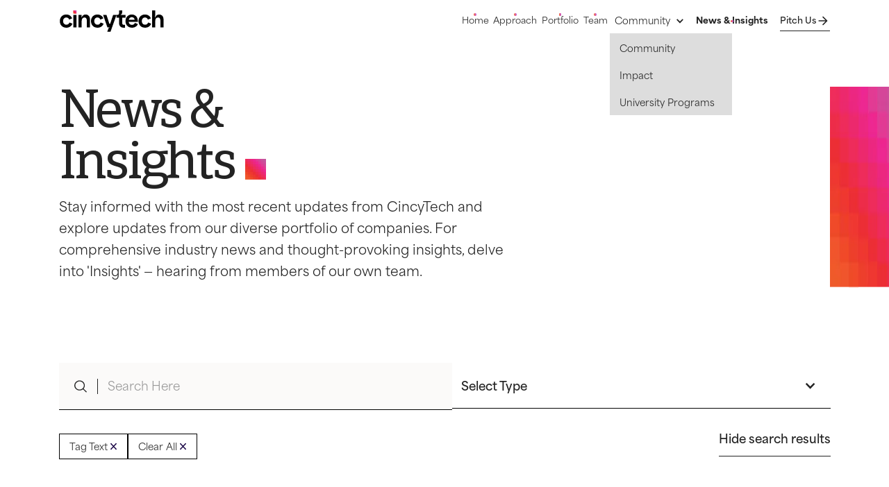

--- FILE ---
content_type: text/html
request_url: https://www.cincytechusa.com/news
body_size: 38854
content:
<!DOCTYPE html><!-- Last Published: Thu Jan 15 2026 15:56:56 GMT+0000 (Coordinated Universal Time) --><html data-wf-domain="www.cincytechusa.com" data-wf-page="650b1a7150b9c0a015add1fc" data-wf-site="65085e4fe761b6a7a956aac1"><head><meta charset="utf-8"/><title>News | CincyTech</title><meta content="Access the latest developments at CincyTech, including industry insights and portfolio company news." name="description"/><meta content="News | CincyTech" property="og:title"/><meta content="Access the latest developments at CincyTech, including industry insights and portfolio company news." property="og:description"/><meta content="https://cdn.prod.website-files.com/65085e4fe761b6a7a956aac1/651dbca2db03a9cdf5821273_ct%20og.jpg" property="og:image"/><meta content="News | CincyTech" property="twitter:title"/><meta content="Access the latest developments at CincyTech, including industry insights and portfolio company news." property="twitter:description"/><meta content="https://cdn.prod.website-files.com/65085e4fe761b6a7a956aac1/651dbca2db03a9cdf5821273_ct%20og.jpg" property="twitter:image"/><meta property="og:type" content="website"/><meta content="summary_large_image" name="twitter:card"/><meta content="width=device-width, initial-scale=1" name="viewport"/><link href="https://cdn.prod.website-files.com/65085e4fe761b6a7a956aac1/css/cincytech.webflow.shared.e00ed1eaf.css" rel="stylesheet" type="text/css" integrity="sha384-4A7R6vR6HNKKNeSYZx3HRYEmkftdSmyPyU4lLZZhKYElVCtL9txVCBuRvtyTI4Ot" crossorigin="anonymous"/><script type="text/javascript">!function(o,c){var n=c.documentElement,t=" w-mod-";n.className+=t+"js",("ontouchstart"in o||o.DocumentTouch&&c instanceof DocumentTouch)&&(n.className+=t+"touch")}(window,document);</script><link href="https://cdn.prod.website-files.com/65085e4fe761b6a7a956aac1/65086ba4e38fe39c32914133_Favicon%20CCT.png" rel="shortcut icon" type="image/x-icon"/><link href="https://cdn.prod.website-files.com/65085e4fe761b6a7a956aac1/65086bc88aab1c1b64be76a6_Webclip%20CCT.png" rel="apple-touch-icon"/><script async="" src="https://www.googletagmanager.com/gtag/js?id=G-SMQKSP10PR"></script><script type="text/javascript">window.dataLayer = window.dataLayer || [];function gtag(){dataLayer.push(arguments);}gtag('set', 'developer_id.dZGVlNj', true);gtag('js', new Date());gtag('config', 'G-SMQKSP10PR');</script><!-- Google tag (gtag.js) -->
<script async src="https://www.googletagmanager.com/gtag/js?id=G-1E4VQ1J4MB"></script>
<script>
  window.dataLayer = window.dataLayer || [];
  function gtag(){dataLayer.push(arguments);}
  gtag('js', new Date());

  gtag('config', 'G-1E4VQ1J4MB');
</script>

<script type="text/javascript">
    (function(c,l,a,r,i,t,y){
        c[a]=c[a]||function(){(c[a].q=c[a].q||[]).push(arguments)};
        t=l.createElement(r);t.async=1;t.src="https://www.clarity.ms/tag/"+i;
        y=l.getElementsByTagName(r)[0];y.parentNode.insertBefore(t,y);
    })(window, document, "clarity", "script", "j5ggtxlk6y");
</script><!-- [Attributes by Finsweet] Accordion -->
<script defer src="https://cdn.jsdelivr.net/npm/@finsweet/attributes-accordion@1/accordion.js"></script>

<!-- [Attributes by Finsweet] CMS Filter -->
<script async src="https://cdn.jsdelivr.net/npm/@finsweet/attributes-cmsfilter@1/cmsfilter.js"></script>

<!-- [Attributes by Finsweet] CMS Load -->
<script async src="https://cdn.jsdelivr.net/npm/@finsweet/attributes-cmsload@1/cmsload.js"></script></head><body><div class="page-wrapper"><div class="global-styles w-embed"><style>

/* Make text look crisper and more legible in all browsers */
body {
  -webkit-font-smoothing: antialiased;
  -moz-osx-font-smoothing: grayscale;
  font-smoothing: antialiased;
  text-rendering: optimizeLegibility;
}

/* Focus state style for keyboard navigation for the focusable elements */
*[tabindex]:focus-visible,
  input[type="file"]:focus-visible {
   outline: 0.125rem solid #4d65ff;
   outline-offset: 0.125rem;
}

/* Get rid of top margin on first element in any rich text element */
.w-richtext > :not(div):first-child, .w-richtext > div:first-child > :first-child {
  margin-top: 0 !important;
}

/* Get rid of bottom margin on last element in any rich text element */
.w-richtext>:last-child, .w-richtext ol li:last-child, .w-richtext ul li:last-child {
	margin-bottom: 0 !important;
}

/* Prevent all click and hover interaction with an element */
.pointer-events-off {
	pointer-events: none;
}

/* Enables all click and hover interaction with an element */
.pointer-events-on {
  pointer-events: auto;
}

/* Create a class of .div-square which maintains a 1:1 dimension of a div */
.div-square::after {
	content: "";
	display: block;
	padding-bottom: 100%;
}

/* Make sure containers never lose their center alignment */
.container-medium,.container-small, .container-large {
	margin-right: auto !important;
  margin-left: auto !important;
}

/* 
Make the following elements inherit typography styles from the parent and not have hardcoded values. 
Important: You will not be able to style for example "All Links" in Designer with this CSS applied.
Uncomment this CSS to use it in the project. Leave this message for future hand-off.
*/
/*
a,
.w-input,
.w-select,
.w-tab-link,
.w-nav-link,
.w-dropdown-btn,
.w-dropdown-toggle,
.w-dropdown-link {
  color: inherit;
  text-decoration: inherit;
  font-size: inherit;
}
*/

/* Apply "..." after 3 lines of text */
.text-style-3lines {
	display: -webkit-box;
	overflow: hidden;
	-webkit-line-clamp: 3;
	-webkit-box-orient: vertical;
}

/* Apply "..." after 2 lines of text */
.text-style-2lines {
	display: -webkit-box;
	overflow: hidden;
	-webkit-line-clamp: 2;
	-webkit-box-orient: vertical;
}

/* Adds inline flex display */
.display-inlineflex {
  display: inline-flex;
}

/* These classes are never overwritten */
.hide {
  display: none !important;
}

@media screen and (max-width: 991px) {
    .hide, .hide-tablet {
        display: none !important;
    }
}
  @media screen and (max-width: 767px) {
    .hide-mobile-landscape{
      display: none !important;
    }
}
  @media screen and (max-width: 479px) {
    .hide-mobile{
      display: none !important;
    }
}
 
.margin-0 {
  margin: 0rem !important;
}
  
.padding-0 {
  padding: 0rem !important;
}

.spacing-clean {
padding: 0rem !important;
margin: 0rem !important;
}

.margin-top {
  margin-right: 0rem !important;
  margin-bottom: 0rem !important;
  margin-left: 0rem !important;
}

.padding-top {
  padding-right: 0rem !important;
  padding-bottom: 0rem !important;
  padding-left: 0rem !important;
}
  
.margin-right {
  margin-top: 0rem !important;
  margin-bottom: 0rem !important;
  margin-left: 0rem !important;
}

.padding-right {
  padding-top: 0rem !important;
  padding-bottom: 0rem !important;
  padding-left: 0rem !important;
}

.margin-bottom {
  margin-top: 0rem !important;
  margin-right: 0rem !important;
  margin-left: 0rem !important;
}

.padding-bottom {
  padding-top: 0rem !important;
  padding-right: 0rem !important;
  padding-left: 0rem !important;
}

.margin-left {
  margin-top: 0rem !important;
  margin-right: 0rem !important;
  margin-bottom: 0rem !important;
}
  
.padding-left {
  padding-top: 0rem !important;
  padding-right: 0rem !important;
  padding-bottom: 0rem !important;
}
  
.margin-horizontal {
  margin-top: 0rem !important;
  margin-bottom: 0rem !important;
}

.padding-horizontal {
  padding-top: 0rem !important;
  padding-bottom: 0rem !important;
}

.margin-vertical {
  margin-right: 0rem !important;
  margin-left: 0rem !important;
}
  
.padding-vertical {
  padding-right: 0rem !important;
  padding-left: 0rem !important;
}

.disabled {
pointer-events: none;
}

  html { font-size: 1rem; }
  @media screen and (max-width:1512px) { html { font-size: calc(0.0006896551724138167rem + 1.0574712643678161vw); } }
  @media screen and (max-width:990px) { html { font-size: calc(0.003987279843444158rem + 2.0743639921722115vw); } }
  @media screen and (max-width:479px) { html { font-size: calc(-0.0025496861924686194rem + 4.079497907949791vw); } }


</style></div><div data-animation="default" class="navbar_component w-nav" data-easing2="ease" fs-scrolldisable-element="smart-nav" data-easing="ease" data-collapse="medium" data-w-id="bdebcd5c-09a7-ea74-98d0-d6c86537191f" role="banner" data-duration="400"><div class="navbar_container"><a href="/" class="navbar_logo-link w-nav-brand"><img src="https://cdn.prod.website-files.com/65085e4fe761b6a7a956aac1/650890c657c862ad30162d0f_navbar%20logo.svg" loading="lazy" alt="Cincytech logo" class="navbar_logo"/></a><nav role="navigation" class="navbar_menu w-nav-menu"><a href="/" class="navbar_link w-inline-block"><div>Home</div><div class="navbar_link-active"></div></a><a href="/approach" class="navbar_link w-inline-block"><div>Approach</div><div class="navbar_link-active"></div></a><a href="/portfolio" class="navbar_link w-inline-block"><div>Portfolio</div><div class="navbar_link-active"></div></a><a href="/team" class="navbar_link w-inline-block"><div>Team</div><div class="navbar_link-active"></div></a><div data-hover="true" data-delay="200" data-w-id="bdebcd5c-09a7-ea74-98d0-d6c865371930" class="navbar_menu-dropdown w-dropdown"><div class="navbar_dropdown-toggle w-dropdown-toggle"><div>Community</div><div class="dropdown-chevron w-icon-dropdown-toggle"></div></div><nav class="navbar_dropdown-list w-dropdown-list"><a href="/community" class="navbar_dropdown-link w-inline-block"><div class="navbar_dd-link-active"></div><div>Community</div></a><a href="/community/impact" class="navbar_dropdown-link w-inline-block"><div class="navbar_dd-link-active"></div><div>Impact</div></a><a href="/community/board" class="navbar_dropdown-link hide w-inline-block"><div class="navbar_dd-link-active"></div><div>Board</div></a><a href="/community/university-programs" class="navbar_dropdown-link w-inline-block"><div class="navbar_dd-link-active"></div><div>University Programs</div></a></nav></div><a href="/news" aria-current="page" class="navbar_link w-inline-block w--current"><div>News &amp; Insights</div><div class="navbar_link-active"></div></a><div class="navbar_menu-buttons"><a href="/pitch-us" class="button in-nav w-inline-block"><div>Pitch Us</div><div class="button-arrow w-embed"><svg xmlns="http://www.w3.org/2000/svg" xmlns:xlink="http://www.w3.org/1999/xlink" aria-hidden="true" role="img" class="iconify iconify--ic" width="100%" height="100%" preserveAspectRatio="xMidYMid meet" viewBox="0 0 24 24"><path fill="currentColor" d="M5 13h11.17l-4.88 4.88c-.39.39-.39 1.03 0 1.42c.39.39 1.02.39 1.41 0l6.59-6.59a.996.996 0 0 0 0-1.41l-6.58-6.6a.996.996 0 1 0-1.41 1.41L16.17 11H5c-.55 0-1 .45-1 1s.45 1 1 1z"></path></svg></div></a></div></nav><div class="navbar_menu-button w-nav-button"><div class="menu-icon1"><div class="menu-icon1_line-top"></div><div class="menu-icon1_line-middle"><div class="menu-icon_line-middle-inner"></div></div><div class="menu-icon1_line-bottom"></div></div></div></div></div><div class="main-wrapper"><div class="section_common_header"><div class="padding-section-medium"><div class="container-large"><div class="common_header_component"><div class="common_header_content news"><div class="common_header_heading-wrap news"><h1 class="common_header_heading">News &amp; Insights</h1><div class="common_gradient_box-wrap news"><img src="https://cdn.prod.website-files.com/65085e4fe761b6a7a956aac1/650dfe70e42674ed9dc59803_large%20gradient%20v2.webp" loading="lazy" width="41.5" alt="gradient colors in orange, pink and purple" class="common_gradient_box"/></div></div><div class="common_header_text-wrap news"><div class="text-size-large">Stay informed with the most recent updates from CincyTech and explore updates from our diverse portfolio of companies. For comprehensive industry news and thought-provoking insights, delve into &#x27;Insights&#x27; — hearing from members of our own team.</div></div></div><div class="common_gradient_accent-wrap"><img src="https://cdn.prod.website-files.com/65085e4fe761b6a7a956aac1/650dfe70e42674ed9dc59803_large%20gradient%20v2.webp" loading="lazy" width="342.5" alt="gradient colors in orange, pink and purple" class="common_gradient_accent"/></div></div></div></div></div><div class="setion_news_search"><div class="padding-section-small"><div class="container-large"><div class="news_search_component"><div class="news_search_form-block w-form"><form id="email-form" name="email-form" data-name="Email Form" method="get" fs-cmsfilter-element="filters" class="news_search_form" data-wf-page-id="650b1a7150b9c0a015add1fc" data-wf-element-id="02967b53-ced7-75d7-c765-e320983d532b" data-turnstile-sitekey="0x4AAAAAAAQTptj2So4dx43e"><div class="news_search_input-wrap"><img src="https://cdn.prod.website-files.com/65085e4fe761b6a7a956aac1/650c2cb2fc961030e345a372_search%20icon.svg" loading="lazy" alt="search icon in black" class="news_search_input-icon"/><input class="news_search_input w-input" maxlength="256" name="name" fs-cmsfilter-field="title" data-name="Name" placeholder="Search Here" type="text" id="name"/></div><div class="news_search_dd-holder"><div class="news_search_muted hide">Select Category</div><div data-hover="false" data-delay="0" class="news_search_dd w-dropdown"><div class="news_search_dd-toggle w-dropdown-toggle"><div class="w-icon-dropdown-toggle"></div><div cct="category-name" class="text-size-medium">Select Type</div></div><nav class="news_search_dd-drawer w-dropdown-list"><div class="news_search_dd-item-wrap"><label class="news_search_dd-item-radio w-radio"><input type="radio" data-name="Radio 3" id="radio-3" name="radio-3" class="w-form-formradioinput hide w-radio-input" value="Radio 3"/><span fs-cmsfilter-field="type" class="news_search_dd-radio-label w-form-label" for="radio-3">CincyTech News</span></label></div><div class="news_search_dd-item-wrap"><label class="news_search_dd-item-radio w-radio"><input type="radio" data-name="Radio 3" id="radio-3" name="radio-3" class="w-form-formradioinput hide w-radio-input" value="Radio 3"/><span fs-cmsfilter-field="type" class="news_search_dd-radio-label w-form-label" for="radio-3">CincyTech Insights</span></label></div><div class="news_search_dd-item-wrap"><label class="news_search_dd-item-radio w-radio"><input type="radio" data-name="Radio 3" id="radio-3" name="radio-3" class="w-form-formradioinput hide w-radio-input" value="Radio 3"/><span fs-cmsfilter-field="type" class="news_search_dd-radio-label w-form-label" for="radio-3">Portfolio Company News</span></label></div></nav></div></div><div class="news_search_dd-holder hide"><div class="news_search_muted hide">Select Category</div><div data-hover="false" data-delay="0" class="news_search_dd w-dropdown"><div class="news_search_dd-toggle w-dropdown-toggle"><div class="w-icon-dropdown-toggle"></div><div cct="category-name" class="text-size-medium">Select Category</div></div><nav class="news_search_dd-drawer w-dropdown-list"><div class="news_search_dd-wrapper w-dyn-list"><div role="list" class="news_search_dd-list w-dyn-items"><div role="listitem" class="news_search_dd-item w-dyn-item"><div class="news_search_dd-item-wrap"><label class="news_search_dd-item-radio w-radio"><input type="radio" data-name="Radio 4" id="radio-4" name="radio" class="w-form-formradioinput hide w-radio-input" value="Radio"/><span fs-cmsfilter-field="category" class="news_search_dd-radio-label w-form-label" for="radio-4">CincyTech Insights</span></label></div></div><div role="listitem" class="news_search_dd-item w-dyn-item"><div class="news_search_dd-item-wrap"><label class="news_search_dd-item-radio w-radio"><input type="radio" data-name="Radio 4" id="radio-4" name="radio" class="w-form-formradioinput hide w-radio-input" value="Radio"/><span fs-cmsfilter-field="category" class="news_search_dd-radio-label w-form-label" for="radio-4">News</span></label></div></div></div></div></nav></div></div><input type="submit" data-wait="Please wait..." class="hide w-button" value="Submit"/></form><div class="news_search_buttons"><div class="common_companies_tags"><a fs-cmsfilter-element="tag-template" href="#" class="common_companies_tag w-inline-block"><div fs-cmsfilter-element="tag-text" class="common_companies_tag-text">Tag Text</div><div class="common_companies_tag-close w-embed"><svg width="100%" height="100%" viewBox="0 0 24 24" fill="none" xmlns="http://www.w3.org/2000/svg">
<path d="M12.0002 10.586L16.9502 5.63599L18.3642 7.04999L13.4142 12L18.3642 16.95L16.9502 18.364L12.0002 13.414L7.05023 18.364L5.63623 16.95L10.5862 12L5.63623 7.04999L7.05023 5.63599L12.0002 10.586Z" fill="currentColor"/>
</svg></div></a><a fs-cmsfilter-element="clear" href="#" class="common_companies_tag-clear news w-inline-block"><div class="common_companies_tag"><div fs-cmsfilter-element="tag-text" class="common_companies_tag-text">Clear All</div><div class="common_companies_tag-close w-embed"><svg width="100%" height="100%" viewBox="0 0 24 24" fill="none" xmlns="http://www.w3.org/2000/svg">
<path d="M12.0002 10.586L16.9502 5.63599L18.3642 7.04999L13.4142 12L18.3642 16.95L16.9502 18.364L12.0002 13.414L7.05023 18.364L5.63623 16.95L10.5862 12L5.63623 7.04999L7.05023 5.63599L12.0002 10.586Z" fill="currentColor"/>
</svg></div></div></a></div><a data-w-id="9de04d1d-d031-6789-2832-bd29fb8c666b" href="#" class="button news w-inline-block"><div class="text-size-medium">Hide search results</div></a></div><div class="hide w-form-done"><div>Thank you! Your submission has been received!</div></div><div class="hide w-form-fail"><div>Oops! Something went wrong while submitting the form.</div></div></div><div class="news_search_content"><div class="news_search_wrapper w-dyn-list"><div fs-cmsfilter-element="list" role="list" class="news_search_list w-dyn-items"><div data-w-id="a19a737e-659d-b809-eda1-1b6716a731cd" role="listitem" class="news_search_item w-dyn-item"><div style="opacity:0" class="news_search_item-gradient"></div><a style="border-color:rgb(0,0,0)" href="/news/jpm-2026-the-shift-from-survival-to-cautious-optimism" class="news_search_item-wrap w-inline-block"><div class="news_search_item-content"><h3 fs-cmsfilter-field="title" class="news_search_item-heading">JPM 2026: The Shift from Survival to Cautious Optimism</h3><div fs-cmsfilter-field="category" class="do-not-delete w-dyn-bind-empty"></div><div class="news_search_item-bottom"><div>Featured News</div><div class="hide-mobile-portrait">·</div><div>January 20, 2026</div></div></div><div class="news_search_item_image-wrap"><img alt="" loading="lazy" src="https://cdn.prod.website-files.com/6508d0490cea27729af6069f/696fd5ef917572cf9fafb12b_012026%20JPM%202026%20From%20Survival%20to%20Cautious%20Optimism.png" class="news_search_item_image"/></div></a><a style="border-color:rgb(0,0,0)" href="#" class="news_search_item-wrap w-inline-block w-condition-invisible"><div class="news_search_item-content"><h3 fs-cmsfilter-field="title" class="news_search_item-heading">JPM 2026: The Shift from Survival to Cautious Optimism</h3><div fs-cmsfilter-field="category" class="do-not-delete w-dyn-bind-empty"></div><div fs-cmsfilter-field="type" class="do-not-delete">CincyTech Insights</div><div class="news_search_item-bottom"><div>Featured News</div><div class="hide-mobile-portrait">·</div><div>January 20, 2026</div></div></div><div class="news_search_item_image-wrap"><img alt="" loading="lazy" src="https://cdn.prod.website-files.com/6508d0490cea27729af6069f/696fd5ef917572cf9fafb12b_012026%20JPM%202026%20From%20Survival%20to%20Cautious%20Optimism.png" class="news_search_item_image"/></div></a></div><div data-w-id="a19a737e-659d-b809-eda1-1b6716a731cd" role="listitem" class="news_search_item w-dyn-item"><div style="opacity:0" class="news_search_item-gradient"></div><a style="border-color:rgb(0,0,0)" href="/news/cincytech-announces-promotion-of-sean-to-vice-president-investments" class="news_search_item-wrap w-inline-block"><div class="news_search_item-content"><h3 fs-cmsfilter-field="title" class="news_search_item-heading">CincyTech Announces Promotion of Sean to Vice President, Investments</h3><div fs-cmsfilter-field="category" class="do-not-delete w-dyn-bind-empty"></div><div class="news_search_item-bottom"><div>Featured News</div><div class="hide-mobile-portrait">·</div><div>January 20, 2026</div></div></div><div class="news_search_item_image-wrap"><img alt="" loading="lazy" src="https://cdn.prod.website-files.com/6508d0490cea27729af6069f/696fb039523cb79577c59aea_012026%20Sean%20VP%20News%20Website%20(1).png" class="news_search_item_image"/></div></a><a style="border-color:rgb(0,0,0)" href="#" class="news_search_item-wrap w-inline-block w-condition-invisible"><div class="news_search_item-content"><h3 fs-cmsfilter-field="title" class="news_search_item-heading">CincyTech Announces Promotion of Sean to Vice President, Investments</h3><div fs-cmsfilter-field="category" class="do-not-delete w-dyn-bind-empty"></div><div fs-cmsfilter-field="type" class="do-not-delete">CincyTech News</div><div class="news_search_item-bottom"><div>Featured News</div><div class="hide-mobile-portrait">·</div><div>January 20, 2026</div></div></div><div class="news_search_item_image-wrap"><img alt="" loading="lazy" src="https://cdn.prod.website-files.com/6508d0490cea27729af6069f/696fb039523cb79577c59aea_012026%20Sean%20VP%20News%20Website%20(1).png" class="news_search_item_image"/></div></a></div><div data-w-id="a19a737e-659d-b809-eda1-1b6716a731cd" role="listitem" class="news_search_item w-dyn-item"><div style="opacity:0" class="news_search_item-gradient"></div><a style="border-color:rgb(0,0,0)" href="/news/my-view-why-cincinnati-needs-to-engineer-serendipity" class="news_search_item-wrap w-inline-block w-condition-invisible"><div class="news_search_item-content"><h3 fs-cmsfilter-field="title" class="news_search_item-heading">MY VIEW: Why Cincinnati needs to engineer serendipity</h3><div fs-cmsfilter-field="category" class="do-not-delete w-dyn-bind-empty"></div><div class="news_search_item-bottom"><div>Featured News</div><div class="hide-mobile-portrait">·</div><div>December 16, 2025</div></div></div><div class="news_search_item_image-wrap"><img alt="" loading="lazy" src="https://cdn.prod.website-files.com/6508d0490cea27729af6069f/6952bda9d757d6ae8039f3a3_LH%20BC%20Article%20My%20View%20NEWS%20PAGE%20(1).png" sizes="100vw" srcset="https://cdn.prod.website-files.com/6508d0490cea27729af6069f/6952bda9d757d6ae8039f3a3_LH%20BC%20Article%20My%20View%20NEWS%20PAGE%20(1)-p-500.png 500w, https://cdn.prod.website-files.com/6508d0490cea27729af6069f/6952bda9d757d6ae8039f3a3_LH%20BC%20Article%20My%20View%20NEWS%20PAGE%20(1)-p-800.png 800w, https://cdn.prod.website-files.com/6508d0490cea27729af6069f/6952bda9d757d6ae8039f3a3_LH%20BC%20Article%20My%20View%20NEWS%20PAGE%20(1)-p-1080.png 1080w, https://cdn.prod.website-files.com/6508d0490cea27729af6069f/6952bda9d757d6ae8039f3a3_LH%20BC%20Article%20My%20View%20NEWS%20PAGE%20(1).png 1200w" class="news_search_item_image"/></div></a><a style="border-color:rgb(0,0,0)" href="https://www.bizjournals.com/cincinnati/news/2025/12/16/my-view-engineer-serendipity.html" class="news_search_item-wrap w-inline-block"><div class="news_search_item-content"><h3 fs-cmsfilter-field="title" class="news_search_item-heading">MY VIEW: Why Cincinnati needs to engineer serendipity</h3><div fs-cmsfilter-field="category" class="do-not-delete w-dyn-bind-empty"></div><div fs-cmsfilter-field="type" class="do-not-delete">CincyTech Insights</div><div class="news_search_item-bottom"><div>Featured News</div><div class="hide-mobile-portrait">·</div><div>December 16, 2025</div></div></div><div class="news_search_item_image-wrap"><img alt="" loading="lazy" src="https://cdn.prod.website-files.com/6508d0490cea27729af6069f/6952bda9d757d6ae8039f3a3_LH%20BC%20Article%20My%20View%20NEWS%20PAGE%20(1).png" sizes="100vw" srcset="https://cdn.prod.website-files.com/6508d0490cea27729af6069f/6952bda9d757d6ae8039f3a3_LH%20BC%20Article%20My%20View%20NEWS%20PAGE%20(1)-p-500.png 500w, https://cdn.prod.website-files.com/6508d0490cea27729af6069f/6952bda9d757d6ae8039f3a3_LH%20BC%20Article%20My%20View%20NEWS%20PAGE%20(1)-p-800.png 800w, https://cdn.prod.website-files.com/6508d0490cea27729af6069f/6952bda9d757d6ae8039f3a3_LH%20BC%20Article%20My%20View%20NEWS%20PAGE%20(1)-p-1080.png 1080w, https://cdn.prod.website-files.com/6508d0490cea27729af6069f/6952bda9d757d6ae8039f3a3_LH%20BC%20Article%20My%20View%20NEWS%20PAGE%20(1).png 1200w" class="news_search_item_image"/></div></a></div><div data-w-id="a19a737e-659d-b809-eda1-1b6716a731cd" role="listitem" class="news_search_item w-dyn-item"><div style="opacity:0" class="news_search_item-gradient"></div><a style="border-color:rgb(0,0,0)" href="/news/new-ai-and-video-tech-is-taking-the-danger-and-guesswork-out-of-this-punishing-air-force-job-that-hasnt-changed-in-50-years" class="news_search_item-wrap w-inline-block w-condition-invisible"><div class="news_search_item-content"><h3 fs-cmsfilter-field="title" class="news_search_item-heading">New AI and video tech is taking the danger and guesswork out of this punishing Air Force job that hasn&#x27;t changed in 50 years</h3><div fs-cmsfilter-field="category" class="do-not-delete w-dyn-bind-empty"></div><div class="news_search_item-bottom"><div>Featured News</div><div class="hide-mobile-portrait">·</div><div>December 15, 2025</div></div></div><div class="news_search_item_image-wrap"><img alt="" loading="lazy" src="https://cdn.prod.website-files.com/6508d0490cea27729af6069f/6941a4c70b6294906c5a9783_121525%20ActionStreamer%20Business%20Insider%20News.png" sizes="100vw" srcset="https://cdn.prod.website-files.com/6508d0490cea27729af6069f/6941a4c70b6294906c5a9783_121525%20ActionStreamer%20Business%20Insider%20News-p-500.png 500w, https://cdn.prod.website-files.com/6508d0490cea27729af6069f/6941a4c70b6294906c5a9783_121525%20ActionStreamer%20Business%20Insider%20News-p-800.png 800w, https://cdn.prod.website-files.com/6508d0490cea27729af6069f/6941a4c70b6294906c5a9783_121525%20ActionStreamer%20Business%20Insider%20News-p-1080.png 1080w, https://cdn.prod.website-files.com/6508d0490cea27729af6069f/6941a4c70b6294906c5a9783_121525%20ActionStreamer%20Business%20Insider%20News.png 1200w" class="news_search_item_image"/></div></a><a style="border-color:rgb(0,0,0)" href="https://www.businessinsider.com/behind-new-tech-making-dirty-hard-air-force-job-easier-2025-12" class="news_search_item-wrap w-inline-block"><div class="news_search_item-content"><h3 fs-cmsfilter-field="title" class="news_search_item-heading">New AI and video tech is taking the danger and guesswork out of this punishing Air Force job that hasn&#x27;t changed in 50 years</h3><div fs-cmsfilter-field="category" class="do-not-delete w-dyn-bind-empty"></div><div fs-cmsfilter-field="type" class="do-not-delete">Portfolio Company News</div><div class="news_search_item-bottom"><div>Featured News</div><div class="hide-mobile-portrait">·</div><div>December 15, 2025</div></div></div><div class="news_search_item_image-wrap"><img alt="" loading="lazy" src="https://cdn.prod.website-files.com/6508d0490cea27729af6069f/6941a4c70b6294906c5a9783_121525%20ActionStreamer%20Business%20Insider%20News.png" sizes="100vw" srcset="https://cdn.prod.website-files.com/6508d0490cea27729af6069f/6941a4c70b6294906c5a9783_121525%20ActionStreamer%20Business%20Insider%20News-p-500.png 500w, https://cdn.prod.website-files.com/6508d0490cea27729af6069f/6941a4c70b6294906c5a9783_121525%20ActionStreamer%20Business%20Insider%20News-p-800.png 800w, https://cdn.prod.website-files.com/6508d0490cea27729af6069f/6941a4c70b6294906c5a9783_121525%20ActionStreamer%20Business%20Insider%20News-p-1080.png 1080w, https://cdn.prod.website-files.com/6508d0490cea27729af6069f/6941a4c70b6294906c5a9783_121525%20ActionStreamer%20Business%20Insider%20News.png 1200w" class="news_search_item_image"/></div></a></div><div data-w-id="a19a737e-659d-b809-eda1-1b6716a731cd" role="listitem" class="news_search_item w-dyn-item"><div style="opacity:0" class="news_search_item-gradient"></div><a style="border-color:rgb(0,0,0)" href="/news/my-view-southwest-ohio-has-an-advantage-when-it-comes-to-ai-heres-why" class="news_search_item-wrap w-inline-block w-condition-invisible"><div class="news_search_item-content"><h3 fs-cmsfilter-field="title" class="news_search_item-heading">MY VIEW: Southwest Ohio has an advantage when it comes to AI. Here&#x27;s why</h3><div fs-cmsfilter-field="category" class="do-not-delete w-dyn-bind-empty"></div><div class="news_search_item-bottom"><div>Featured News</div><div class="hide-mobile-portrait">·</div><div>November 4, 2025</div></div></div><div class="news_search_item_image-wrap"><img alt="" loading="lazy" src="https://cdn.prod.website-files.com/6508d0490cea27729af6069f/6952c692940124a0394cda69_DG%20My%20View%20News.png" sizes="100vw" srcset="https://cdn.prod.website-files.com/6508d0490cea27729af6069f/6952c692940124a0394cda69_DG%20My%20View%20News-p-500.png 500w, https://cdn.prod.website-files.com/6508d0490cea27729af6069f/6952c692940124a0394cda69_DG%20My%20View%20News-p-800.png 800w, https://cdn.prod.website-files.com/6508d0490cea27729af6069f/6952c692940124a0394cda69_DG%20My%20View%20News-p-1080.png 1080w, https://cdn.prod.website-files.com/6508d0490cea27729af6069f/6952c692940124a0394cda69_DG%20My%20View%20News.png 1200w" class="news_search_item_image"/></div></a><a style="border-color:rgb(0,0,0)" href="https://www.bizjournals.com/cincinnati/inno/stories/news/2025/11/04/tech-develop-ai-vixiv-brandrank-mined-xai-vurvey.html" class="news_search_item-wrap w-inline-block"><div class="news_search_item-content"><h3 fs-cmsfilter-field="title" class="news_search_item-heading">MY VIEW: Southwest Ohio has an advantage when it comes to AI. Here&#x27;s why</h3><div fs-cmsfilter-field="category" class="do-not-delete w-dyn-bind-empty"></div><div fs-cmsfilter-field="type" class="do-not-delete">CincyTech Insights</div><div class="news_search_item-bottom"><div>Featured News</div><div class="hide-mobile-portrait">·</div><div>November 4, 2025</div></div></div><div class="news_search_item_image-wrap"><img alt="" loading="lazy" src="https://cdn.prod.website-files.com/6508d0490cea27729af6069f/6952c692940124a0394cda69_DG%20My%20View%20News.png" sizes="100vw" srcset="https://cdn.prod.website-files.com/6508d0490cea27729af6069f/6952c692940124a0394cda69_DG%20My%20View%20News-p-500.png 500w, https://cdn.prod.website-files.com/6508d0490cea27729af6069f/6952c692940124a0394cda69_DG%20My%20View%20News-p-800.png 800w, https://cdn.prod.website-files.com/6508d0490cea27729af6069f/6952c692940124a0394cda69_DG%20My%20View%20News-p-1080.png 1080w, https://cdn.prod.website-files.com/6508d0490cea27729af6069f/6952c692940124a0394cda69_DG%20My%20View%20News.png 1200w" class="news_search_item_image"/></div></a></div><div data-w-id="a19a737e-659d-b809-eda1-1b6716a731cd" role="listitem" class="news_search_item w-dyn-item"><div style="opacity:0" class="news_search_item-gradient"></div><a style="border-color:rgb(0,0,0)" href="/news/neucore-bio-awarded-nih-sttr-phase-i-grant" class="news_search_item-wrap w-inline-block w-condition-invisible"><div class="news_search_item-content"><h3 fs-cmsfilter-field="title" class="news_search_item-heading">Neucore Bio Awarded U.S. National Institutes of Health (NIH) STTR Phase I Grant to Pursue Exosome-based Genetic Medicine for Charcot-Marie-Tooth Disease Type 1A (CMT1A)</h3><div fs-cmsfilter-field="category" class="do-not-delete w-dyn-bind-empty"></div><div class="news_search_item-bottom"><div>Featured News</div><div class="hide-mobile-portrait">·</div><div>September 2, 2025</div></div></div><div class="news_search_item_image-wrap"><img alt="" loading="lazy" src="https://cdn.prod.website-files.com/6508d0490cea27729af6069f/68b8834d005b895802ce415f_090225%20Neucore%20NIH%20Grant%20NEWS%20image.png" sizes="100vw" srcset="https://cdn.prod.website-files.com/6508d0490cea27729af6069f/68b8834d005b895802ce415f_090225%20Neucore%20NIH%20Grant%20NEWS%20image-p-500.png 500w, https://cdn.prod.website-files.com/6508d0490cea27729af6069f/68b8834d005b895802ce415f_090225%20Neucore%20NIH%20Grant%20NEWS%20image-p-800.png 800w, https://cdn.prod.website-files.com/6508d0490cea27729af6069f/68b8834d005b895802ce415f_090225%20Neucore%20NIH%20Grant%20NEWS%20image-p-1080.png 1080w, https://cdn.prod.website-files.com/6508d0490cea27729af6069f/68b8834d005b895802ce415f_090225%20Neucore%20NIH%20Grant%20NEWS%20image-p-1600.png 1600w, https://cdn.prod.website-files.com/6508d0490cea27729af6069f/68b8834d005b895802ce415f_090225%20Neucore%20NIH%20Grant%20NEWS%20image-p-2000.png 2000w, https://cdn.prod.website-files.com/6508d0490cea27729af6069f/68b8834d005b895802ce415f_090225%20Neucore%20NIH%20Grant%20NEWS%20image.png 2520w" class="news_search_item_image"/></div></a><a style="border-color:rgb(0,0,0)" href="https://neucorebio.com/neucore-bio-awarded-nih-sttr-phase-i-grant-to-pursue-exosome-based-genetic-medicine-for-charcot-marie-tooth-disease-type-1a-cmt1a/" class="news_search_item-wrap w-inline-block"><div class="news_search_item-content"><h3 fs-cmsfilter-field="title" class="news_search_item-heading">Neucore Bio Awarded U.S. National Institutes of Health (NIH) STTR Phase I Grant to Pursue Exosome-based Genetic Medicine for Charcot-Marie-Tooth Disease Type 1A (CMT1A)</h3><div fs-cmsfilter-field="category" class="do-not-delete w-dyn-bind-empty"></div><div fs-cmsfilter-field="type" class="do-not-delete">Portfolio Company News</div><div class="news_search_item-bottom"><div>Featured News</div><div class="hide-mobile-portrait">·</div><div>September 2, 2025</div></div></div><div class="news_search_item_image-wrap"><img alt="" loading="lazy" src="https://cdn.prod.website-files.com/6508d0490cea27729af6069f/68b8834d005b895802ce415f_090225%20Neucore%20NIH%20Grant%20NEWS%20image.png" sizes="100vw" srcset="https://cdn.prod.website-files.com/6508d0490cea27729af6069f/68b8834d005b895802ce415f_090225%20Neucore%20NIH%20Grant%20NEWS%20image-p-500.png 500w, https://cdn.prod.website-files.com/6508d0490cea27729af6069f/68b8834d005b895802ce415f_090225%20Neucore%20NIH%20Grant%20NEWS%20image-p-800.png 800w, https://cdn.prod.website-files.com/6508d0490cea27729af6069f/68b8834d005b895802ce415f_090225%20Neucore%20NIH%20Grant%20NEWS%20image-p-1080.png 1080w, https://cdn.prod.website-files.com/6508d0490cea27729af6069f/68b8834d005b895802ce415f_090225%20Neucore%20NIH%20Grant%20NEWS%20image-p-1600.png 1600w, https://cdn.prod.website-files.com/6508d0490cea27729af6069f/68b8834d005b895802ce415f_090225%20Neucore%20NIH%20Grant%20NEWS%20image-p-2000.png 2000w, https://cdn.prod.website-files.com/6508d0490cea27729af6069f/68b8834d005b895802ce415f_090225%20Neucore%20NIH%20Grant%20NEWS%20image.png 2520w" class="news_search_item_image"/></div></a></div><div data-w-id="a19a737e-659d-b809-eda1-1b6716a731cd" role="listitem" class="news_search_item w-dyn-item"><div style="opacity:0" class="news_search_item-gradient"></div><a style="border-color:rgb(0,0,0)" href="/news/startup-unicorn-cart-com-taps-cincinnati-leader-for-c-suite-role" class="news_search_item-wrap w-inline-block w-condition-invisible"><div class="news_search_item-content"><h3 fs-cmsfilter-field="title" class="news_search_item-heading">Startup unicorn Cart.com taps Cincinnati leader for C-suite role</h3><div fs-cmsfilter-field="category" class="do-not-delete w-dyn-bind-empty"></div><div class="news_search_item-bottom"><div>Featured News</div><div class="hide-mobile-portrait">·</div><div>August 22, 2025</div></div></div><div class="news_search_item_image-wrap"><img alt="" loading="lazy" src="https://cdn.prod.website-files.com/6508d0490cea27729af6069f/68ac89ec72556014bfc14bdf_082225%20Startup%20unicorn%20Cart.com%20taps%20Cincinnati%20leader%20for%20C-suite%20role.png" sizes="100vw" srcset="https://cdn.prod.website-files.com/6508d0490cea27729af6069f/68ac89ec72556014bfc14bdf_082225%20Startup%20unicorn%20Cart.com%20taps%20Cincinnati%20leader%20for%20C-suite%20role-p-500.png 500w, https://cdn.prod.website-files.com/6508d0490cea27729af6069f/68ac89ec72556014bfc14bdf_082225%20Startup%20unicorn%20Cart.com%20taps%20Cincinnati%20leader%20for%20C-suite%20role-p-800.png 800w, https://cdn.prod.website-files.com/6508d0490cea27729af6069f/68ac89ec72556014bfc14bdf_082225%20Startup%20unicorn%20Cart.com%20taps%20Cincinnati%20leader%20for%20C-suite%20role-p-1080.png 1080w, https://cdn.prod.website-files.com/6508d0490cea27729af6069f/68ac89ec72556014bfc14bdf_082225%20Startup%20unicorn%20Cart.com%20taps%20Cincinnati%20leader%20for%20C-suite%20role-p-1600.png 1600w, https://cdn.prod.website-files.com/6508d0490cea27729af6069f/68ac89ec72556014bfc14bdf_082225%20Startup%20unicorn%20Cart.com%20taps%20Cincinnati%20leader%20for%20C-suite%20role-p-2000.png 2000w, https://cdn.prod.website-files.com/6508d0490cea27729af6069f/68ac89ec72556014bfc14bdf_082225%20Startup%20unicorn%20Cart.com%20taps%20Cincinnati%20leader%20for%20C-suite%20role.png 2520w" class="news_search_item_image"/></div></a><a style="border-color:rgb(0,0,0)" href="https://www.bizjournals.com/cincinnati/inno/stories/news/2025/08/22/cart-com-sam-bowman-marketing-amify-bookings.html" class="news_search_item-wrap w-inline-block"><div class="news_search_item-content"><h3 fs-cmsfilter-field="title" class="news_search_item-heading">Startup unicorn Cart.com taps Cincinnati leader for C-suite role</h3><div fs-cmsfilter-field="category" class="do-not-delete w-dyn-bind-empty"></div><div fs-cmsfilter-field="type" class="do-not-delete">Portfolio Company News</div><div class="news_search_item-bottom"><div>Featured News</div><div class="hide-mobile-portrait">·</div><div>August 22, 2025</div></div></div><div class="news_search_item_image-wrap"><img alt="" loading="lazy" src="https://cdn.prod.website-files.com/6508d0490cea27729af6069f/68ac89ec72556014bfc14bdf_082225%20Startup%20unicorn%20Cart.com%20taps%20Cincinnati%20leader%20for%20C-suite%20role.png" sizes="100vw" srcset="https://cdn.prod.website-files.com/6508d0490cea27729af6069f/68ac89ec72556014bfc14bdf_082225%20Startup%20unicorn%20Cart.com%20taps%20Cincinnati%20leader%20for%20C-suite%20role-p-500.png 500w, https://cdn.prod.website-files.com/6508d0490cea27729af6069f/68ac89ec72556014bfc14bdf_082225%20Startup%20unicorn%20Cart.com%20taps%20Cincinnati%20leader%20for%20C-suite%20role-p-800.png 800w, https://cdn.prod.website-files.com/6508d0490cea27729af6069f/68ac89ec72556014bfc14bdf_082225%20Startup%20unicorn%20Cart.com%20taps%20Cincinnati%20leader%20for%20C-suite%20role-p-1080.png 1080w, https://cdn.prod.website-files.com/6508d0490cea27729af6069f/68ac89ec72556014bfc14bdf_082225%20Startup%20unicorn%20Cart.com%20taps%20Cincinnati%20leader%20for%20C-suite%20role-p-1600.png 1600w, https://cdn.prod.website-files.com/6508d0490cea27729af6069f/68ac89ec72556014bfc14bdf_082225%20Startup%20unicorn%20Cart.com%20taps%20Cincinnati%20leader%20for%20C-suite%20role-p-2000.png 2000w, https://cdn.prod.website-files.com/6508d0490cea27729af6069f/68ac89ec72556014bfc14bdf_082225%20Startup%20unicorn%20Cart.com%20taps%20Cincinnati%20leader%20for%20C-suite%20role.png 2520w" class="news_search_item_image"/></div></a></div><div data-w-id="a19a737e-659d-b809-eda1-1b6716a731cd" role="listitem" class="news_search_item w-dyn-item"><div style="opacity:0" class="news_search_item-gradient"></div><a style="border-color:rgb(0,0,0)" href="/news/5-biotechs-taking-the-pipeline-in-a-product-approach-to-drug-development" class="news_search_item-wrap w-inline-block w-condition-invisible"><div class="news_search_item-content"><h3 fs-cmsfilter-field="title" class="news_search_item-heading">5 Biotechs Taking the Pipeline-in-a-Product Approach to Drug Development</h3><div fs-cmsfilter-field="category" class="do-not-delete w-dyn-bind-empty"></div><div class="news_search_item-bottom"><div>Featured News</div><div class="hide-mobile-portrait">·</div><div>August 20, 2025</div></div></div><div class="news_search_item_image-wrap"><img alt="" loading="lazy" src="https://cdn.prod.website-files.com/6508d0490cea27729af6069f/68ac90a19a475292183904a1_082025%205%20Biotechs%20Taking%20the%20Pipeline-in-a-Product%20Approach%20to%20Drug%20Development.png" sizes="100vw" srcset="https://cdn.prod.website-files.com/6508d0490cea27729af6069f/68ac90a19a475292183904a1_082025%205%20Biotechs%20Taking%20the%20Pipeline-in-a-Product%20Approach%20to%20Drug%20Development-p-500.png 500w, https://cdn.prod.website-files.com/6508d0490cea27729af6069f/68ac90a19a475292183904a1_082025%205%20Biotechs%20Taking%20the%20Pipeline-in-a-Product%20Approach%20to%20Drug%20Development-p-800.png 800w, https://cdn.prod.website-files.com/6508d0490cea27729af6069f/68ac90a19a475292183904a1_082025%205%20Biotechs%20Taking%20the%20Pipeline-in-a-Product%20Approach%20to%20Drug%20Development-p-1080.png 1080w, https://cdn.prod.website-files.com/6508d0490cea27729af6069f/68ac90a19a475292183904a1_082025%205%20Biotechs%20Taking%20the%20Pipeline-in-a-Product%20Approach%20to%20Drug%20Development-p-1600.png 1600w, https://cdn.prod.website-files.com/6508d0490cea27729af6069f/68ac90a19a475292183904a1_082025%205%20Biotechs%20Taking%20the%20Pipeline-in-a-Product%20Approach%20to%20Drug%20Development-p-2000.png 2000w, https://cdn.prod.website-files.com/6508d0490cea27729af6069f/68ac90a19a475292183904a1_082025%205%20Biotechs%20Taking%20the%20Pipeline-in-a-Product%20Approach%20to%20Drug%20Development.png 2520w" class="news_search_item_image"/></div></a><a style="border-color:rgb(0,0,0)" href="https://www.biospace.com/business/5-biotechs-taking-the-pipeline-in-a-product-approach-to-drug-development" class="news_search_item-wrap w-inline-block"><div class="news_search_item-content"><h3 fs-cmsfilter-field="title" class="news_search_item-heading">5 Biotechs Taking the Pipeline-in-a-Product Approach to Drug Development</h3><div fs-cmsfilter-field="category" class="do-not-delete w-dyn-bind-empty"></div><div fs-cmsfilter-field="type" class="do-not-delete">Portfolio Company News</div><div class="news_search_item-bottom"><div>Featured News</div><div class="hide-mobile-portrait">·</div><div>August 20, 2025</div></div></div><div class="news_search_item_image-wrap"><img alt="" loading="lazy" src="https://cdn.prod.website-files.com/6508d0490cea27729af6069f/68ac90a19a475292183904a1_082025%205%20Biotechs%20Taking%20the%20Pipeline-in-a-Product%20Approach%20to%20Drug%20Development.png" sizes="100vw" srcset="https://cdn.prod.website-files.com/6508d0490cea27729af6069f/68ac90a19a475292183904a1_082025%205%20Biotechs%20Taking%20the%20Pipeline-in-a-Product%20Approach%20to%20Drug%20Development-p-500.png 500w, https://cdn.prod.website-files.com/6508d0490cea27729af6069f/68ac90a19a475292183904a1_082025%205%20Biotechs%20Taking%20the%20Pipeline-in-a-Product%20Approach%20to%20Drug%20Development-p-800.png 800w, https://cdn.prod.website-files.com/6508d0490cea27729af6069f/68ac90a19a475292183904a1_082025%205%20Biotechs%20Taking%20the%20Pipeline-in-a-Product%20Approach%20to%20Drug%20Development-p-1080.png 1080w, https://cdn.prod.website-files.com/6508d0490cea27729af6069f/68ac90a19a475292183904a1_082025%205%20Biotechs%20Taking%20the%20Pipeline-in-a-Product%20Approach%20to%20Drug%20Development-p-1600.png 1600w, https://cdn.prod.website-files.com/6508d0490cea27729af6069f/68ac90a19a475292183904a1_082025%205%20Biotechs%20Taking%20the%20Pipeline-in-a-Product%20Approach%20to%20Drug%20Development-p-2000.png 2000w, https://cdn.prod.website-files.com/6508d0490cea27729af6069f/68ac90a19a475292183904a1_082025%205%20Biotechs%20Taking%20the%20Pipeline-in-a-Product%20Approach%20to%20Drug%20Development.png 2520w" class="news_search_item_image"/></div></a></div><div data-w-id="a19a737e-659d-b809-eda1-1b6716a731cd" role="listitem" class="news_search_item w-dyn-item"><div style="opacity:0" class="news_search_item-gradient"></div><a style="border-color:rgb(0,0,0)" href="/news/airway-therapeutics-ceo-dr-marc-salzberg-featured-on-podcast" class="news_search_item-wrap w-inline-block w-condition-invisible"><div class="news_search_item-content"><h3 fs-cmsfilter-field="title" class="news_search_item-heading">Airway Therapeutics CEO Dr. Marc Salzberg Featured on Podcast</h3><div fs-cmsfilter-field="category" class="do-not-delete w-dyn-bind-empty"></div><div class="news_search_item-bottom"><div>Featured News</div><div class="hide-mobile-portrait">·</div><div>August 16, 2025</div></div></div><div class="news_search_item_image-wrap"><img alt="" loading="lazy" src="https://cdn.prod.website-files.com/6508d0490cea27729af6069f/68aca5f0f50b5bce730f4aec_081625%20Airway%20Therapeutics%20CEO%2C%20Dr.%20Marc%20Salzberg%2C%20Featured%20on%20Podcast.png" sizes="100vw" srcset="https://cdn.prod.website-files.com/6508d0490cea27729af6069f/68aca5f0f50b5bce730f4aec_081625%20Airway%20Therapeutics%20CEO%2C%20Dr.%20Marc%20Salzberg%2C%20Featured%20on%20Podcast-p-500.png 500w, https://cdn.prod.website-files.com/6508d0490cea27729af6069f/68aca5f0f50b5bce730f4aec_081625%20Airway%20Therapeutics%20CEO%2C%20Dr.%20Marc%20Salzberg%2C%20Featured%20on%20Podcast-p-800.png 800w, https://cdn.prod.website-files.com/6508d0490cea27729af6069f/68aca5f0f50b5bce730f4aec_081625%20Airway%20Therapeutics%20CEO%2C%20Dr.%20Marc%20Salzberg%2C%20Featured%20on%20Podcast-p-1080.png 1080w, https://cdn.prod.website-files.com/6508d0490cea27729af6069f/68aca5f0f50b5bce730f4aec_081625%20Airway%20Therapeutics%20CEO%2C%20Dr.%20Marc%20Salzberg%2C%20Featured%20on%20Podcast-p-1600.png 1600w, https://cdn.prod.website-files.com/6508d0490cea27729af6069f/68aca5f0f50b5bce730f4aec_081625%20Airway%20Therapeutics%20CEO%2C%20Dr.%20Marc%20Salzberg%2C%20Featured%20on%20Podcast-p-2000.png 2000w, https://cdn.prod.website-files.com/6508d0490cea27729af6069f/68aca5f0f50b5bce730f4aec_081625%20Airway%20Therapeutics%20CEO%2C%20Dr.%20Marc%20Salzberg%2C%20Featured%20on%20Podcast.png 2520w" class="news_search_item_image"/></div></a><a style="border-color:rgb(0,0,0)" href="https://www.youtube.com/watch?v=KJ58uya0Op0" class="news_search_item-wrap w-inline-block"><div class="news_search_item-content"><h3 fs-cmsfilter-field="title" class="news_search_item-heading">Airway Therapeutics CEO Dr. Marc Salzberg Featured on Podcast</h3><div fs-cmsfilter-field="category" class="do-not-delete w-dyn-bind-empty"></div><div fs-cmsfilter-field="type" class="do-not-delete">Portfolio Company News</div><div class="news_search_item-bottom"><div>Featured News</div><div class="hide-mobile-portrait">·</div><div>August 16, 2025</div></div></div><div class="news_search_item_image-wrap"><img alt="" loading="lazy" src="https://cdn.prod.website-files.com/6508d0490cea27729af6069f/68aca5f0f50b5bce730f4aec_081625%20Airway%20Therapeutics%20CEO%2C%20Dr.%20Marc%20Salzberg%2C%20Featured%20on%20Podcast.png" sizes="100vw" srcset="https://cdn.prod.website-files.com/6508d0490cea27729af6069f/68aca5f0f50b5bce730f4aec_081625%20Airway%20Therapeutics%20CEO%2C%20Dr.%20Marc%20Salzberg%2C%20Featured%20on%20Podcast-p-500.png 500w, https://cdn.prod.website-files.com/6508d0490cea27729af6069f/68aca5f0f50b5bce730f4aec_081625%20Airway%20Therapeutics%20CEO%2C%20Dr.%20Marc%20Salzberg%2C%20Featured%20on%20Podcast-p-800.png 800w, https://cdn.prod.website-files.com/6508d0490cea27729af6069f/68aca5f0f50b5bce730f4aec_081625%20Airway%20Therapeutics%20CEO%2C%20Dr.%20Marc%20Salzberg%2C%20Featured%20on%20Podcast-p-1080.png 1080w, https://cdn.prod.website-files.com/6508d0490cea27729af6069f/68aca5f0f50b5bce730f4aec_081625%20Airway%20Therapeutics%20CEO%2C%20Dr.%20Marc%20Salzberg%2C%20Featured%20on%20Podcast-p-1600.png 1600w, https://cdn.prod.website-files.com/6508d0490cea27729af6069f/68aca5f0f50b5bce730f4aec_081625%20Airway%20Therapeutics%20CEO%2C%20Dr.%20Marc%20Salzberg%2C%20Featured%20on%20Podcast-p-2000.png 2000w, https://cdn.prod.website-files.com/6508d0490cea27729af6069f/68aca5f0f50b5bce730f4aec_081625%20Airway%20Therapeutics%20CEO%2C%20Dr.%20Marc%20Salzberg%2C%20Featured%20on%20Podcast.png 2520w" class="news_search_item_image"/></div></a></div><div data-w-id="a19a737e-659d-b809-eda1-1b6716a731cd" role="listitem" class="news_search_item w-dyn-item"><div style="opacity:0" class="news_search_item-gradient"></div><a style="border-color:rgb(0,0,0)" href="/news/airway-therapeutics-to-expand-multinational-phase-iii-trial-for-preterm-neonate-disease" class="news_search_item-wrap w-inline-block w-condition-invisible"><div class="news_search_item-content"><h3 fs-cmsfilter-field="title" class="news_search_item-heading">Airway Therapeutics to expand multinational Phase III trial for preterm neonate disease</h3><div fs-cmsfilter-field="category" class="do-not-delete w-dyn-bind-empty"></div><div class="news_search_item-bottom"><div>Featured News</div><div class="hide-mobile-portrait">·</div><div>August 15, 2025</div></div></div><div class="news_search_item_image-wrap"><img alt="" loading="lazy" src="https://cdn.prod.website-files.com/6508d0490cea27729af6069f/68ac9990066ca5f4d742d811_081525%20Airway%20Therapeutics%20to%20expand%20multinational%20Phase%20III%20trial%20for%20preterm%20neonate%20disease.png" sizes="100vw" srcset="https://cdn.prod.website-files.com/6508d0490cea27729af6069f/68ac9990066ca5f4d742d811_081525%20Airway%20Therapeutics%20to%20expand%20multinational%20Phase%20III%20trial%20for%20preterm%20neonate%20disease-p-500.png 500w, https://cdn.prod.website-files.com/6508d0490cea27729af6069f/68ac9990066ca5f4d742d811_081525%20Airway%20Therapeutics%20to%20expand%20multinational%20Phase%20III%20trial%20for%20preterm%20neonate%20disease-p-800.png 800w, https://cdn.prod.website-files.com/6508d0490cea27729af6069f/68ac9990066ca5f4d742d811_081525%20Airway%20Therapeutics%20to%20expand%20multinational%20Phase%20III%20trial%20for%20preterm%20neonate%20disease-p-1080.png 1080w, https://cdn.prod.website-files.com/6508d0490cea27729af6069f/68ac9990066ca5f4d742d811_081525%20Airway%20Therapeutics%20to%20expand%20multinational%20Phase%20III%20trial%20for%20preterm%20neonate%20disease-p-1600.png 1600w, https://cdn.prod.website-files.com/6508d0490cea27729af6069f/68ac9990066ca5f4d742d811_081525%20Airway%20Therapeutics%20to%20expand%20multinational%20Phase%20III%20trial%20for%20preterm%20neonate%20disease-p-2000.png 2000w, https://cdn.prod.website-files.com/6508d0490cea27729af6069f/68ac9990066ca5f4d742d811_081525%20Airway%20Therapeutics%20to%20expand%20multinational%20Phase%20III%20trial%20for%20preterm%20neonate%20disease.png 2520w" class="news_search_item_image"/></div></a><a style="border-color:rgb(0,0,0)" href="https://www.bioxconomy.com/modalities/airway-therapeutics-to-expand-multinational-phase-iii-trial-for-preterm-neonate-disease" class="news_search_item-wrap w-inline-block"><div class="news_search_item-content"><h3 fs-cmsfilter-field="title" class="news_search_item-heading">Airway Therapeutics to expand multinational Phase III trial for preterm neonate disease</h3><div fs-cmsfilter-field="category" class="do-not-delete w-dyn-bind-empty"></div><div fs-cmsfilter-field="type" class="do-not-delete">Portfolio Company News</div><div class="news_search_item-bottom"><div>Featured News</div><div class="hide-mobile-portrait">·</div><div>August 15, 2025</div></div></div><div class="news_search_item_image-wrap"><img alt="" loading="lazy" src="https://cdn.prod.website-files.com/6508d0490cea27729af6069f/68ac9990066ca5f4d742d811_081525%20Airway%20Therapeutics%20to%20expand%20multinational%20Phase%20III%20trial%20for%20preterm%20neonate%20disease.png" sizes="100vw" srcset="https://cdn.prod.website-files.com/6508d0490cea27729af6069f/68ac9990066ca5f4d742d811_081525%20Airway%20Therapeutics%20to%20expand%20multinational%20Phase%20III%20trial%20for%20preterm%20neonate%20disease-p-500.png 500w, https://cdn.prod.website-files.com/6508d0490cea27729af6069f/68ac9990066ca5f4d742d811_081525%20Airway%20Therapeutics%20to%20expand%20multinational%20Phase%20III%20trial%20for%20preterm%20neonate%20disease-p-800.png 800w, https://cdn.prod.website-files.com/6508d0490cea27729af6069f/68ac9990066ca5f4d742d811_081525%20Airway%20Therapeutics%20to%20expand%20multinational%20Phase%20III%20trial%20for%20preterm%20neonate%20disease-p-1080.png 1080w, https://cdn.prod.website-files.com/6508d0490cea27729af6069f/68ac9990066ca5f4d742d811_081525%20Airway%20Therapeutics%20to%20expand%20multinational%20Phase%20III%20trial%20for%20preterm%20neonate%20disease-p-1600.png 1600w, https://cdn.prod.website-files.com/6508d0490cea27729af6069f/68ac9990066ca5f4d742d811_081525%20Airway%20Therapeutics%20to%20expand%20multinational%20Phase%20III%20trial%20for%20preterm%20neonate%20disease-p-2000.png 2000w, https://cdn.prod.website-files.com/6508d0490cea27729af6069f/68ac9990066ca5f4d742d811_081525%20Airway%20Therapeutics%20to%20expand%20multinational%20Phase%20III%20trial%20for%20preterm%20neonate%20disease.png 2520w" class="news_search_item_image"/></div></a></div><div data-w-id="a19a737e-659d-b809-eda1-1b6716a731cd" role="listitem" class="news_search_item w-dyn-item"><div style="opacity:0" class="news_search_item-gradient"></div><a style="border-color:rgb(0,0,0)" href="/news/how-vixiv-is-solving-the-manufacturing-velocity-gap" class="news_search_item-wrap w-inline-block w-condition-invisible"><div class="news_search_item-content"><h3 fs-cmsfilter-field="title" class="news_search_item-heading">How Vixiv is Solving The Manufacturing Velocity Gap</h3><div fs-cmsfilter-field="category" class="do-not-delete w-dyn-bind-empty"></div><div class="news_search_item-bottom"><div>Featured News</div><div class="hide-mobile-portrait">·</div><div>August 14, 2025</div></div></div><div class="news_search_item_image-wrap"><img alt="" loading="lazy" src="https://cdn.prod.website-files.com/6508d0490cea27729af6069f/68acdde3646e1c77858f6020_Vixiv-Outlandish-Aug-2025-scaled.jpg" sizes="100vw" srcset="https://cdn.prod.website-files.com/6508d0490cea27729af6069f/68acdde3646e1c77858f6020_Vixiv-Outlandish-Aug-2025-scaled-p-500.jpg 500w, https://cdn.prod.website-files.com/6508d0490cea27729af6069f/68acdde3646e1c77858f6020_Vixiv-Outlandish-Aug-2025-scaled-p-800.jpg 800w, https://cdn.prod.website-files.com/6508d0490cea27729af6069f/68acdde3646e1c77858f6020_Vixiv-Outlandish-Aug-2025-scaled-p-1080.jpg 1080w, https://cdn.prod.website-files.com/6508d0490cea27729af6069f/68acdde3646e1c77858f6020_Vixiv-Outlandish-Aug-2025-scaled-p-1600.jpg 1600w, https://cdn.prod.website-files.com/6508d0490cea27729af6069f/68acdde3646e1c77858f6020_Vixiv-Outlandish-Aug-2025-scaled-p-2000.jpg 2000w, https://cdn.prod.website-files.com/6508d0490cea27729af6069f/68acdde3646e1c77858f6020_Vixiv-Outlandish-Aug-2025-scaled.jpg 2560w" class="news_search_item_image"/></div></a><a style="border-color:rgb(0,0,0)" href="https://outlander.vc/fieldguide/vixiv-aaron-chow-hardware-design-ai/" class="news_search_item-wrap w-inline-block"><div class="news_search_item-content"><h3 fs-cmsfilter-field="title" class="news_search_item-heading">How Vixiv is Solving The Manufacturing Velocity Gap</h3><div fs-cmsfilter-field="category" class="do-not-delete w-dyn-bind-empty"></div><div fs-cmsfilter-field="type" class="do-not-delete">Portfolio Company News</div><div class="news_search_item-bottom"><div>Featured News</div><div class="hide-mobile-portrait">·</div><div>August 14, 2025</div></div></div><div class="news_search_item_image-wrap"><img alt="" loading="lazy" src="https://cdn.prod.website-files.com/6508d0490cea27729af6069f/68acdde3646e1c77858f6020_Vixiv-Outlandish-Aug-2025-scaled.jpg" sizes="100vw" srcset="https://cdn.prod.website-files.com/6508d0490cea27729af6069f/68acdde3646e1c77858f6020_Vixiv-Outlandish-Aug-2025-scaled-p-500.jpg 500w, https://cdn.prod.website-files.com/6508d0490cea27729af6069f/68acdde3646e1c77858f6020_Vixiv-Outlandish-Aug-2025-scaled-p-800.jpg 800w, https://cdn.prod.website-files.com/6508d0490cea27729af6069f/68acdde3646e1c77858f6020_Vixiv-Outlandish-Aug-2025-scaled-p-1080.jpg 1080w, https://cdn.prod.website-files.com/6508d0490cea27729af6069f/68acdde3646e1c77858f6020_Vixiv-Outlandish-Aug-2025-scaled-p-1600.jpg 1600w, https://cdn.prod.website-files.com/6508d0490cea27729af6069f/68acdde3646e1c77858f6020_Vixiv-Outlandish-Aug-2025-scaled-p-2000.jpg 2000w, https://cdn.prod.website-files.com/6508d0490cea27729af6069f/68acdde3646e1c77858f6020_Vixiv-Outlandish-Aug-2025-scaled.jpg 2560w" class="news_search_item_image"/></div></a></div><div data-w-id="a19a737e-659d-b809-eda1-1b6716a731cd" role="listitem" class="news_search_item w-dyn-item"><div style="opacity:0" class="news_search_item-gradient"></div><a style="border-color:rgb(0,0,0)" href="/news/enable-injections-announces-enfuse-r-system-regulatory-approval-in-brazil-and-mrha-medical-device-registration-in-the-uk" class="news_search_item-wrap w-inline-block w-condition-invisible"><div class="news_search_item-content"><h3 fs-cmsfilter-field="title" class="news_search_item-heading">Enable Injections Announces enFuse® System Regulatory Approval in Brazil and MRHA Medical Device Registration in the UK</h3><div fs-cmsfilter-field="category" class="do-not-delete w-dyn-bind-empty"></div><div class="news_search_item-bottom"><div>Featured News</div><div class="hide-mobile-portrait">·</div><div>August 12, 2025</div></div></div><div class="news_search_item_image-wrap"><img alt="" loading="lazy" src="https://cdn.prod.website-files.com/6508d0490cea27729af6069f/68acbf3ab1fbfef7e7ea68d9_1754999855940.jpeg" sizes="100vw" srcset="https://cdn.prod.website-files.com/6508d0490cea27729af6069f/68acbf3ab1fbfef7e7ea68d9_1754999855940-p-500.jpeg 500w, https://cdn.prod.website-files.com/6508d0490cea27729af6069f/68acbf3ab1fbfef7e7ea68d9_1754999855940-p-800.jpeg 800w, https://cdn.prod.website-files.com/6508d0490cea27729af6069f/68acbf3ab1fbfef7e7ea68d9_1754999855940-p-1080.jpeg 1080w, https://cdn.prod.website-files.com/6508d0490cea27729af6069f/68acbf3ab1fbfef7e7ea68d9_1754999855940.jpeg 1200w" class="news_search_item_image"/></div></a><a style="border-color:rgb(0,0,0)" href="https://www.globenewswire.com/news-release/2025/08/12/3131583/0/en/Enable-Injections-Announces-enFuse-System-Regulatory-Approval-in-Brazil-and-MRHA-Medical-Device-Registration-in-the-UK.html" class="news_search_item-wrap w-inline-block"><div class="news_search_item-content"><h3 fs-cmsfilter-field="title" class="news_search_item-heading">Enable Injections Announces enFuse® System Regulatory Approval in Brazil and MRHA Medical Device Registration in the UK</h3><div fs-cmsfilter-field="category" class="do-not-delete w-dyn-bind-empty"></div><div fs-cmsfilter-field="type" class="do-not-delete">Portfolio Company News</div><div class="news_search_item-bottom"><div>Featured News</div><div class="hide-mobile-portrait">·</div><div>August 12, 2025</div></div></div><div class="news_search_item_image-wrap"><img alt="" loading="lazy" src="https://cdn.prod.website-files.com/6508d0490cea27729af6069f/68acbf3ab1fbfef7e7ea68d9_1754999855940.jpeg" sizes="100vw" srcset="https://cdn.prod.website-files.com/6508d0490cea27729af6069f/68acbf3ab1fbfef7e7ea68d9_1754999855940-p-500.jpeg 500w, https://cdn.prod.website-files.com/6508d0490cea27729af6069f/68acbf3ab1fbfef7e7ea68d9_1754999855940-p-800.jpeg 800w, https://cdn.prod.website-files.com/6508d0490cea27729af6069f/68acbf3ab1fbfef7e7ea68d9_1754999855940-p-1080.jpeg 1080w, https://cdn.prod.website-files.com/6508d0490cea27729af6069f/68acbf3ab1fbfef7e7ea68d9_1754999855940.jpeg 1200w" class="news_search_item_image"/></div></a></div><div data-w-id="a19a737e-659d-b809-eda1-1b6716a731cd" role="listitem" class="news_search_item w-dyn-item"><div style="opacity:0" class="news_search_item-gradient"></div><a style="border-color:rgb(0,0,0)" href="/news/airway-therapeutics-receives-european-medicines-agency-pediatric-committee-approval-for-zelpultide-alfas-study-plan-in-bronchopulmonary-dysplasia-for-very-preterm-infants" class="news_search_item-wrap w-inline-block w-condition-invisible"><div class="news_search_item-content"><h3 fs-cmsfilter-field="title" class="news_search_item-heading">Airway Therapeutics Receives European Medicines Agency Pediatric Committee Approval for Zelpultide Alfa&#x27;s Study Plan in Bronchopulmonary Dysplasia for Very Preterm Infants</h3><div fs-cmsfilter-field="category" class="do-not-delete w-dyn-bind-empty"></div><div class="news_search_item-bottom"><div>Featured News</div><div class="hide-mobile-portrait">·</div><div>August 12, 2025</div></div></div><div class="news_search_item_image-wrap"><img alt="" loading="lazy" src="https://cdn.prod.website-files.com/6508d0490cea27729af6069f/68acb57b8071d63e25be6b5d_081225%20Airway%20Therapeutics%20Receives.png" sizes="100vw" srcset="https://cdn.prod.website-files.com/6508d0490cea27729af6069f/68acb57b8071d63e25be6b5d_081225%20Airway%20Therapeutics%20Receives-p-500.png 500w, https://cdn.prod.website-files.com/6508d0490cea27729af6069f/68acb57b8071d63e25be6b5d_081225%20Airway%20Therapeutics%20Receives-p-800.png 800w, https://cdn.prod.website-files.com/6508d0490cea27729af6069f/68acb57b8071d63e25be6b5d_081225%20Airway%20Therapeutics%20Receives-p-1080.png 1080w, https://cdn.prod.website-files.com/6508d0490cea27729af6069f/68acb57b8071d63e25be6b5d_081225%20Airway%20Therapeutics%20Receives-p-1600.png 1600w, https://cdn.prod.website-files.com/6508d0490cea27729af6069f/68acb57b8071d63e25be6b5d_081225%20Airway%20Therapeutics%20Receives-p-2000.png 2000w, https://cdn.prod.website-files.com/6508d0490cea27729af6069f/68acb57b8071d63e25be6b5d_081225%20Airway%20Therapeutics%20Receives.png 2520w" class="news_search_item_image"/></div></a><a style="border-color:rgb(0,0,0)" href="https://www.prnewswire.com/news-releases/airway-therapeutics-receives-european-medicines-agency-pediatric-committee-approval-for-zelpultide-alfas-study-plan-in-bronchopulmonary-dysplasia-for-very-preterm-infants-302527004.html" class="news_search_item-wrap w-inline-block"><div class="news_search_item-content"><h3 fs-cmsfilter-field="title" class="news_search_item-heading">Airway Therapeutics Receives European Medicines Agency Pediatric Committee Approval for Zelpultide Alfa&#x27;s Study Plan in Bronchopulmonary Dysplasia for Very Preterm Infants</h3><div fs-cmsfilter-field="category" class="do-not-delete w-dyn-bind-empty"></div><div fs-cmsfilter-field="type" class="do-not-delete">Portfolio Company News</div><div class="news_search_item-bottom"><div>Featured News</div><div class="hide-mobile-portrait">·</div><div>August 12, 2025</div></div></div><div class="news_search_item_image-wrap"><img alt="" loading="lazy" src="https://cdn.prod.website-files.com/6508d0490cea27729af6069f/68acb57b8071d63e25be6b5d_081225%20Airway%20Therapeutics%20Receives.png" sizes="100vw" srcset="https://cdn.prod.website-files.com/6508d0490cea27729af6069f/68acb57b8071d63e25be6b5d_081225%20Airway%20Therapeutics%20Receives-p-500.png 500w, https://cdn.prod.website-files.com/6508d0490cea27729af6069f/68acb57b8071d63e25be6b5d_081225%20Airway%20Therapeutics%20Receives-p-800.png 800w, https://cdn.prod.website-files.com/6508d0490cea27729af6069f/68acb57b8071d63e25be6b5d_081225%20Airway%20Therapeutics%20Receives-p-1080.png 1080w, https://cdn.prod.website-files.com/6508d0490cea27729af6069f/68acb57b8071d63e25be6b5d_081225%20Airway%20Therapeutics%20Receives-p-1600.png 1600w, https://cdn.prod.website-files.com/6508d0490cea27729af6069f/68acb57b8071d63e25be6b5d_081225%20Airway%20Therapeutics%20Receives-p-2000.png 2000w, https://cdn.prod.website-files.com/6508d0490cea27729af6069f/68acb57b8071d63e25be6b5d_081225%20Airway%20Therapeutics%20Receives.png 2520w" class="news_search_item_image"/></div></a></div><div data-w-id="a19a737e-659d-b809-eda1-1b6716a731cd" role="listitem" class="news_search_item w-dyn-item"><div style="opacity:0" class="news_search_item-gradient"></div><a style="border-color:rgb(0,0,0)" href="/news/neucore-bio-awarded-competitive-grant-from-the-u-s-national-science-foundation-for-research-on-scalability-of-exosome-based-therapeutics-for-genetic-disease" class="news_search_item-wrap w-inline-block w-condition-invisible"><div class="news_search_item-content"><h3 fs-cmsfilter-field="title" class="news_search_item-heading">Neucore Bio Awarded Competitive Grant from the U.S. National Science Foundation for Research on Scalability of Exosome-based Therapeutics for Genetic Disease</h3><div fs-cmsfilter-field="category" class="do-not-delete w-dyn-bind-empty"></div><div class="news_search_item-bottom"><div>Featured News</div><div class="hide-mobile-portrait">·</div><div>August 6, 2025</div></div></div><div class="news_search_item_image-wrap"><img alt="" loading="lazy" src="https://cdn.prod.website-files.com/6508d0490cea27729af6069f/6894f6fcfd322b07a5cb1292_Image%20-%20News%20-%20Neucore%20Bio%20NSH.png" sizes="100vw" srcset="https://cdn.prod.website-files.com/6508d0490cea27729af6069f/6894f6fcfd322b07a5cb1292_Image%20-%20News%20-%20Neucore%20Bio%20NSH-p-500.png 500w, https://cdn.prod.website-files.com/6508d0490cea27729af6069f/6894f6fcfd322b07a5cb1292_Image%20-%20News%20-%20Neucore%20Bio%20NSH-p-800.png 800w, https://cdn.prod.website-files.com/6508d0490cea27729af6069f/6894f6fcfd322b07a5cb1292_Image%20-%20News%20-%20Neucore%20Bio%20NSH-p-1080.png 1080w, https://cdn.prod.website-files.com/6508d0490cea27729af6069f/6894f6fcfd322b07a5cb1292_Image%20-%20News%20-%20Neucore%20Bio%20NSH-p-1600.png 1600w, https://cdn.prod.website-files.com/6508d0490cea27729af6069f/6894f6fcfd322b07a5cb1292_Image%20-%20News%20-%20Neucore%20Bio%20NSH-p-2000.png 2000w, https://cdn.prod.website-files.com/6508d0490cea27729af6069f/6894f6fcfd322b07a5cb1292_Image%20-%20News%20-%20Neucore%20Bio%20NSH.png 2520w" class="news_search_item_image"/></div></a><a style="border-color:rgb(0,0,0)" href="https://neucorebio.com/neucore-bio-awarded-competitive-grant-from-the-u-s-national-science-foundation-for-research-on-scalability-of-exosome-based-therapeutics-for-genetic-disease/" class="news_search_item-wrap w-inline-block"><div class="news_search_item-content"><h3 fs-cmsfilter-field="title" class="news_search_item-heading">Neucore Bio Awarded Competitive Grant from the U.S. National Science Foundation for Research on Scalability of Exosome-based Therapeutics for Genetic Disease</h3><div fs-cmsfilter-field="category" class="do-not-delete w-dyn-bind-empty"></div><div fs-cmsfilter-field="type" class="do-not-delete">Portfolio Company News</div><div class="news_search_item-bottom"><div>Featured News</div><div class="hide-mobile-portrait">·</div><div>August 6, 2025</div></div></div><div class="news_search_item_image-wrap"><img alt="" loading="lazy" src="https://cdn.prod.website-files.com/6508d0490cea27729af6069f/6894f6fcfd322b07a5cb1292_Image%20-%20News%20-%20Neucore%20Bio%20NSH.png" sizes="100vw" srcset="https://cdn.prod.website-files.com/6508d0490cea27729af6069f/6894f6fcfd322b07a5cb1292_Image%20-%20News%20-%20Neucore%20Bio%20NSH-p-500.png 500w, https://cdn.prod.website-files.com/6508d0490cea27729af6069f/6894f6fcfd322b07a5cb1292_Image%20-%20News%20-%20Neucore%20Bio%20NSH-p-800.png 800w, https://cdn.prod.website-files.com/6508d0490cea27729af6069f/6894f6fcfd322b07a5cb1292_Image%20-%20News%20-%20Neucore%20Bio%20NSH-p-1080.png 1080w, https://cdn.prod.website-files.com/6508d0490cea27729af6069f/6894f6fcfd322b07a5cb1292_Image%20-%20News%20-%20Neucore%20Bio%20NSH-p-1600.png 1600w, https://cdn.prod.website-files.com/6508d0490cea27729af6069f/6894f6fcfd322b07a5cb1292_Image%20-%20News%20-%20Neucore%20Bio%20NSH-p-2000.png 2000w, https://cdn.prod.website-files.com/6508d0490cea27729af6069f/6894f6fcfd322b07a5cb1292_Image%20-%20News%20-%20Neucore%20Bio%20NSH.png 2520w" class="news_search_item_image"/></div></a></div><div data-w-id="a19a737e-659d-b809-eda1-1b6716a731cd" role="listitem" class="news_search_item w-dyn-item"><div style="opacity:0" class="news_search_item-gradient"></div><a style="border-color:rgb(0,0,0)" href="/news/stack-construction-technologies-partners-with-pine-services-group-to-empower-construction-vars-with-best-in-class-preconstruction-technology" class="news_search_item-wrap w-inline-block w-condition-invisible"><div class="news_search_item-content"><h3 fs-cmsfilter-field="title" class="news_search_item-heading">STACK Construction Technologies Partners with Pine Services Group to Empower Construction VARs with Best-in-Class Preconstruction Technology</h3><div fs-cmsfilter-field="category" class="do-not-delete w-dyn-bind-empty"></div><div class="news_search_item-bottom"><div>Featured News</div><div class="hide-mobile-portrait">·</div><div>August 5, 2025</div></div></div><div class="news_search_item_image-wrap"><img alt="" loading="lazy" src="https://cdn.prod.website-files.com/6508d0490cea27729af6069f/68acd87a3f1431ad0c3e9b42_080525%20STACK%20.png" sizes="100vw" srcset="https://cdn.prod.website-files.com/6508d0490cea27729af6069f/68acd87a3f1431ad0c3e9b42_080525%20STACK%20-p-500.png 500w, https://cdn.prod.website-files.com/6508d0490cea27729af6069f/68acd87a3f1431ad0c3e9b42_080525%20STACK%20-p-800.png 800w, https://cdn.prod.website-files.com/6508d0490cea27729af6069f/68acd87a3f1431ad0c3e9b42_080525%20STACK%20-p-1080.png 1080w, https://cdn.prod.website-files.com/6508d0490cea27729af6069f/68acd87a3f1431ad0c3e9b42_080525%20STACK%20-p-1600.png 1600w, https://cdn.prod.website-files.com/6508d0490cea27729af6069f/68acd87a3f1431ad0c3e9b42_080525%20STACK%20-p-2000.png 2000w, https://cdn.prod.website-files.com/6508d0490cea27729af6069f/68acd87a3f1431ad0c3e9b42_080525%20STACK%20.png 2520w" class="news_search_item_image"/></div></a><a style="border-color:rgb(0,0,0)" href="https://europeanbusinessmagazine.com/accessnewswire/stack-construction-technologies-partners-with-pine-services-group-to-empower-construction-vars-with-best-in-class-preconstruction-technology/" class="news_search_item-wrap w-inline-block"><div class="news_search_item-content"><h3 fs-cmsfilter-field="title" class="news_search_item-heading">STACK Construction Technologies Partners with Pine Services Group to Empower Construction VARs with Best-in-Class Preconstruction Technology</h3><div fs-cmsfilter-field="category" class="do-not-delete w-dyn-bind-empty"></div><div fs-cmsfilter-field="type" class="do-not-delete">Portfolio Company News</div><div class="news_search_item-bottom"><div>Featured News</div><div class="hide-mobile-portrait">·</div><div>August 5, 2025</div></div></div><div class="news_search_item_image-wrap"><img alt="" loading="lazy" src="https://cdn.prod.website-files.com/6508d0490cea27729af6069f/68acd87a3f1431ad0c3e9b42_080525%20STACK%20.png" sizes="100vw" srcset="https://cdn.prod.website-files.com/6508d0490cea27729af6069f/68acd87a3f1431ad0c3e9b42_080525%20STACK%20-p-500.png 500w, https://cdn.prod.website-files.com/6508d0490cea27729af6069f/68acd87a3f1431ad0c3e9b42_080525%20STACK%20-p-800.png 800w, https://cdn.prod.website-files.com/6508d0490cea27729af6069f/68acd87a3f1431ad0c3e9b42_080525%20STACK%20-p-1080.png 1080w, https://cdn.prod.website-files.com/6508d0490cea27729af6069f/68acd87a3f1431ad0c3e9b42_080525%20STACK%20-p-1600.png 1600w, https://cdn.prod.website-files.com/6508d0490cea27729af6069f/68acd87a3f1431ad0c3e9b42_080525%20STACK%20-p-2000.png 2000w, https://cdn.prod.website-files.com/6508d0490cea27729af6069f/68acd87a3f1431ad0c3e9b42_080525%20STACK%20.png 2520w" class="news_search_item_image"/></div></a></div><div data-w-id="a19a737e-659d-b809-eda1-1b6716a731cd" role="listitem" class="news_search_item w-dyn-item"><div style="opacity:0" class="news_search_item-gradient"></div><a style="border-color:rgb(0,0,0)" href="/news/clarametyx-biosciences-announces-fda-grant-of-fast-track-and-qualified-infectious-disease-product-designations-for-cmtx-101" class="news_search_item-wrap w-inline-block w-condition-invisible"><div class="news_search_item-content"><h3 fs-cmsfilter-field="title" class="news_search_item-heading">Clarametyx Biosciences Announces FDA Grant Of Fast Track And Qualified Infectious Disease Product Designations For CMTX-101</h3><div fs-cmsfilter-field="category" class="do-not-delete w-dyn-bind-empty"></div><div class="news_search_item-bottom"><div>Featured News</div><div class="hide-mobile-portrait">·</div><div>August 4, 2025</div></div></div><div class="news_search_item_image-wrap"><img alt="" loading="lazy" src="https://cdn.prod.website-files.com/6508d0490cea27729af6069f/68acb8a9cc01ce46642ecdc3_080425%20Clarametyx%20Biosciences%20Announces%20FDA%20Grant.png" sizes="100vw" srcset="https://cdn.prod.website-files.com/6508d0490cea27729af6069f/68acb8a9cc01ce46642ecdc3_080425%20Clarametyx%20Biosciences%20Announces%20FDA%20Grant-p-500.png 500w, https://cdn.prod.website-files.com/6508d0490cea27729af6069f/68acb8a9cc01ce46642ecdc3_080425%20Clarametyx%20Biosciences%20Announces%20FDA%20Grant-p-800.png 800w, https://cdn.prod.website-files.com/6508d0490cea27729af6069f/68acb8a9cc01ce46642ecdc3_080425%20Clarametyx%20Biosciences%20Announces%20FDA%20Grant-p-1080.png 1080w, https://cdn.prod.website-files.com/6508d0490cea27729af6069f/68acb8a9cc01ce46642ecdc3_080425%20Clarametyx%20Biosciences%20Announces%20FDA%20Grant-p-1600.png 1600w, https://cdn.prod.website-files.com/6508d0490cea27729af6069f/68acb8a9cc01ce46642ecdc3_080425%20Clarametyx%20Biosciences%20Announces%20FDA%20Grant-p-2000.png 2000w, https://cdn.prod.website-files.com/6508d0490cea27729af6069f/68acb8a9cc01ce46642ecdc3_080425%20Clarametyx%20Biosciences%20Announces%20FDA%20Grant.png 2520w" class="news_search_item_image"/></div></a><a style="border-color:rgb(0,0,0)" href="https://clarametyx.com/clarametyx-biosciences-announces-fda-grant-of-fast-track-and-qualified-infectious-disease-product-designations-for-cmtx-101/" class="news_search_item-wrap w-inline-block"><div class="news_search_item-content"><h3 fs-cmsfilter-field="title" class="news_search_item-heading">Clarametyx Biosciences Announces FDA Grant Of Fast Track And Qualified Infectious Disease Product Designations For CMTX-101</h3><div fs-cmsfilter-field="category" class="do-not-delete w-dyn-bind-empty"></div><div fs-cmsfilter-field="type" class="do-not-delete">Portfolio Company News</div><div class="news_search_item-bottom"><div>Featured News</div><div class="hide-mobile-portrait">·</div><div>August 4, 2025</div></div></div><div class="news_search_item_image-wrap"><img alt="" loading="lazy" src="https://cdn.prod.website-files.com/6508d0490cea27729af6069f/68acb8a9cc01ce46642ecdc3_080425%20Clarametyx%20Biosciences%20Announces%20FDA%20Grant.png" sizes="100vw" srcset="https://cdn.prod.website-files.com/6508d0490cea27729af6069f/68acb8a9cc01ce46642ecdc3_080425%20Clarametyx%20Biosciences%20Announces%20FDA%20Grant-p-500.png 500w, https://cdn.prod.website-files.com/6508d0490cea27729af6069f/68acb8a9cc01ce46642ecdc3_080425%20Clarametyx%20Biosciences%20Announces%20FDA%20Grant-p-800.png 800w, https://cdn.prod.website-files.com/6508d0490cea27729af6069f/68acb8a9cc01ce46642ecdc3_080425%20Clarametyx%20Biosciences%20Announces%20FDA%20Grant-p-1080.png 1080w, https://cdn.prod.website-files.com/6508d0490cea27729af6069f/68acb8a9cc01ce46642ecdc3_080425%20Clarametyx%20Biosciences%20Announces%20FDA%20Grant-p-1600.png 1600w, https://cdn.prod.website-files.com/6508d0490cea27729af6069f/68acb8a9cc01ce46642ecdc3_080425%20Clarametyx%20Biosciences%20Announces%20FDA%20Grant-p-2000.png 2000w, https://cdn.prod.website-files.com/6508d0490cea27729af6069f/68acb8a9cc01ce46642ecdc3_080425%20Clarametyx%20Biosciences%20Announces%20FDA%20Grant.png 2520w" class="news_search_item_image"/></div></a></div><div data-w-id="a19a737e-659d-b809-eda1-1b6716a731cd" role="listitem" class="news_search_item w-dyn-item"><div style="opacity:0" class="news_search_item-gradient"></div><a style="border-color:rgb(0,0,0)" href="/news/from-data-silos-to-shared-solutions-connecting-child-welfare-healthcare" class="news_search_item-wrap w-inline-block w-condition-invisible"><div class="news_search_item-content"><h3 fs-cmsfilter-field="title" class="news_search_item-heading">From Data Silos to Shared Solutions: Connecting Child Welfare &amp; Healthcare</h3><div fs-cmsfilter-field="category" class="do-not-delete w-dyn-bind-empty"></div><div class="news_search_item-bottom"><div>Featured News</div><div class="hide-mobile-portrait">·</div><div>July 29, 2025</div></div></div><div class="news_search_item_image-wrap"><img alt="" loading="lazy" src="https://cdn.prod.website-files.com/6508d0490cea27729af6069f/68acbcbbb7791954ca0b2e97_072925%20Cordata%20Podcast.png" sizes="100vw" srcset="https://cdn.prod.website-files.com/6508d0490cea27729af6069f/68acbcbbb7791954ca0b2e97_072925%20Cordata%20Podcast-p-500.png 500w, https://cdn.prod.website-files.com/6508d0490cea27729af6069f/68acbcbbb7791954ca0b2e97_072925%20Cordata%20Podcast-p-800.png 800w, https://cdn.prod.website-files.com/6508d0490cea27729af6069f/68acbcbbb7791954ca0b2e97_072925%20Cordata%20Podcast-p-1080.png 1080w, https://cdn.prod.website-files.com/6508d0490cea27729af6069f/68acbcbbb7791954ca0b2e97_072925%20Cordata%20Podcast-p-1600.png 1600w, https://cdn.prod.website-files.com/6508d0490cea27729af6069f/68acbcbbb7791954ca0b2e97_072925%20Cordata%20Podcast-p-2000.png 2000w, https://cdn.prod.website-files.com/6508d0490cea27729af6069f/68acbcbbb7791954ca0b2e97_072925%20Cordata%20Podcast.png 2520w" class="news_search_item_image"/></div></a><a style="border-color:rgb(0,0,0)" href="https://www.youtube.com/watch?v=YBgC8-v2tnc" class="news_search_item-wrap w-inline-block"><div class="news_search_item-content"><h3 fs-cmsfilter-field="title" class="news_search_item-heading">From Data Silos to Shared Solutions: Connecting Child Welfare &amp; Healthcare</h3><div fs-cmsfilter-field="category" class="do-not-delete w-dyn-bind-empty"></div><div fs-cmsfilter-field="type" class="do-not-delete">Portfolio Company News</div><div class="news_search_item-bottom"><div>Featured News</div><div class="hide-mobile-portrait">·</div><div>July 29, 2025</div></div></div><div class="news_search_item_image-wrap"><img alt="" loading="lazy" src="https://cdn.prod.website-files.com/6508d0490cea27729af6069f/68acbcbbb7791954ca0b2e97_072925%20Cordata%20Podcast.png" sizes="100vw" srcset="https://cdn.prod.website-files.com/6508d0490cea27729af6069f/68acbcbbb7791954ca0b2e97_072925%20Cordata%20Podcast-p-500.png 500w, https://cdn.prod.website-files.com/6508d0490cea27729af6069f/68acbcbbb7791954ca0b2e97_072925%20Cordata%20Podcast-p-800.png 800w, https://cdn.prod.website-files.com/6508d0490cea27729af6069f/68acbcbbb7791954ca0b2e97_072925%20Cordata%20Podcast-p-1080.png 1080w, https://cdn.prod.website-files.com/6508d0490cea27729af6069f/68acbcbbb7791954ca0b2e97_072925%20Cordata%20Podcast-p-1600.png 1600w, https://cdn.prod.website-files.com/6508d0490cea27729af6069f/68acbcbbb7791954ca0b2e97_072925%20Cordata%20Podcast-p-2000.png 2000w, https://cdn.prod.website-files.com/6508d0490cea27729af6069f/68acbcbbb7791954ca0b2e97_072925%20Cordata%20Podcast.png 2520w" class="news_search_item_image"/></div></a></div><div data-w-id="a19a737e-659d-b809-eda1-1b6716a731cd" role="listitem" class="news_search_item w-dyn-item"><div style="opacity:0" class="news_search_item-gradient"></div><a style="border-color:rgb(0,0,0)" href="/news/teamcentral-named-a-2025-global-best-company-to-watch" class="news_search_item-wrap w-inline-block w-condition-invisible"><div class="news_search_item-content"><h3 fs-cmsfilter-field="title" class="news_search_item-heading">TeamCentral Named a 2025 Global Best Company to Watch</h3><div fs-cmsfilter-field="category" class="do-not-delete w-dyn-bind-empty"></div><div class="news_search_item-bottom"><div>Featured News</div><div class="hide-mobile-portrait">·</div><div>July 25, 2025</div></div></div><div class="news_search_item_image-wrap"><img alt="" loading="lazy" src="https://cdn.prod.website-files.com/6508d0490cea27729af6069f/68acdc4b178baa4e2e98eacd_072525%20Team%20Central%20Named%20Global%20Best.png" sizes="100vw" srcset="https://cdn.prod.website-files.com/6508d0490cea27729af6069f/68acdc4b178baa4e2e98eacd_072525%20Team%20Central%20Named%20Global%20Best-p-500.png 500w, https://cdn.prod.website-files.com/6508d0490cea27729af6069f/68acdc4b178baa4e2e98eacd_072525%20Team%20Central%20Named%20Global%20Best-p-800.png 800w, https://cdn.prod.website-files.com/6508d0490cea27729af6069f/68acdc4b178baa4e2e98eacd_072525%20Team%20Central%20Named%20Global%20Best-p-1080.png 1080w, https://cdn.prod.website-files.com/6508d0490cea27729af6069f/68acdc4b178baa4e2e98eacd_072525%20Team%20Central%20Named%20Global%20Best-p-1600.png 1600w, https://cdn.prod.website-files.com/6508d0490cea27729af6069f/68acdc4b178baa4e2e98eacd_072525%20Team%20Central%20Named%20Global%20Best-p-2000.png 2000w, https://cdn.prod.website-files.com/6508d0490cea27729af6069f/68acdc4b178baa4e2e98eacd_072525%20Team%20Central%20Named%20Global%20Best.png 2520w" class="news_search_item_image"/></div></a><a style="border-color:rgb(0,0,0)" href="https://thesiliconreview.com/magazine/profile/teamcentral-real-time-integration-for-modern-enterprises" class="news_search_item-wrap w-inline-block"><div class="news_search_item-content"><h3 fs-cmsfilter-field="title" class="news_search_item-heading">TeamCentral Named a 2025 Global Best Company to Watch</h3><div fs-cmsfilter-field="category" class="do-not-delete w-dyn-bind-empty"></div><div fs-cmsfilter-field="type" class="do-not-delete">Portfolio Company News</div><div class="news_search_item-bottom"><div>Featured News</div><div class="hide-mobile-portrait">·</div><div>July 25, 2025</div></div></div><div class="news_search_item_image-wrap"><img alt="" loading="lazy" src="https://cdn.prod.website-files.com/6508d0490cea27729af6069f/68acdc4b178baa4e2e98eacd_072525%20Team%20Central%20Named%20Global%20Best.png" sizes="100vw" srcset="https://cdn.prod.website-files.com/6508d0490cea27729af6069f/68acdc4b178baa4e2e98eacd_072525%20Team%20Central%20Named%20Global%20Best-p-500.png 500w, https://cdn.prod.website-files.com/6508d0490cea27729af6069f/68acdc4b178baa4e2e98eacd_072525%20Team%20Central%20Named%20Global%20Best-p-800.png 800w, https://cdn.prod.website-files.com/6508d0490cea27729af6069f/68acdc4b178baa4e2e98eacd_072525%20Team%20Central%20Named%20Global%20Best-p-1080.png 1080w, https://cdn.prod.website-files.com/6508d0490cea27729af6069f/68acdc4b178baa4e2e98eacd_072525%20Team%20Central%20Named%20Global%20Best-p-1600.png 1600w, https://cdn.prod.website-files.com/6508d0490cea27729af6069f/68acdc4b178baa4e2e98eacd_072525%20Team%20Central%20Named%20Global%20Best-p-2000.png 2000w, https://cdn.prod.website-files.com/6508d0490cea27729af6069f/68acdc4b178baa4e2e98eacd_072525%20Team%20Central%20Named%20Global%20Best.png 2520w" class="news_search_item_image"/></div></a></div><div data-w-id="a19a737e-659d-b809-eda1-1b6716a731cd" role="listitem" class="news_search_item w-dyn-item"><div style="opacity:0" class="news_search_item-gradient"></div><a style="border-color:rgb(0,0,0)" href="/news/1819-startup-builds-ai-engineer-to-help-developers-code" class="news_search_item-wrap w-inline-block w-condition-invisible"><div class="news_search_item-content"><h3 fs-cmsfilter-field="title" class="news_search_item-heading">1819 startup builds AI engineer to help developers code</h3><div fs-cmsfilter-field="category" class="do-not-delete w-dyn-bind-empty"></div><div class="news_search_item-bottom"><div>Featured News</div><div class="hide-mobile-portrait">·</div><div>July 23, 2025</div></div></div><div class="news_search_item_image-wrap"><img alt="" loading="lazy" src="https://cdn.prod.website-files.com/6508d0490cea27729af6069f/68ace5dcdbeef78855e53043_072325%20Tembo%201819%20Builds%20AI%20(1).png" sizes="100vw" srcset="https://cdn.prod.website-files.com/6508d0490cea27729af6069f/68ace5dcdbeef78855e53043_072325%20Tembo%201819%20Builds%20AI%20(1)-p-500.png 500w, https://cdn.prod.website-files.com/6508d0490cea27729af6069f/68ace5dcdbeef78855e53043_072325%20Tembo%201819%20Builds%20AI%20(1)-p-800.png 800w, https://cdn.prod.website-files.com/6508d0490cea27729af6069f/68ace5dcdbeef78855e53043_072325%20Tembo%201819%20Builds%20AI%20(1)-p-1080.png 1080w, https://cdn.prod.website-files.com/6508d0490cea27729af6069f/68ace5dcdbeef78855e53043_072325%20Tembo%201819%20Builds%20AI%20(1)-p-1600.png 1600w, https://cdn.prod.website-files.com/6508d0490cea27729af6069f/68ace5dcdbeef78855e53043_072325%20Tembo%201819%20Builds%20AI%20(1)-p-2000.png 2000w, https://cdn.prod.website-files.com/6508d0490cea27729af6069f/68ace5dcdbeef78855e53043_072325%20Tembo%201819%20Builds%20AI%20(1).png 2520w" class="news_search_item_image"/></div></a><a style="border-color:rgb(0,0,0)" href="https://www.uc.edu/news/articles/2025/07/1819-startup-builds-ai-engineer-to-help-developers-code.html" class="news_search_item-wrap w-inline-block"><div class="news_search_item-content"><h3 fs-cmsfilter-field="title" class="news_search_item-heading">1819 startup builds AI engineer to help developers code</h3><div fs-cmsfilter-field="category" class="do-not-delete w-dyn-bind-empty"></div><div fs-cmsfilter-field="type" class="do-not-delete">Portfolio Company News</div><div class="news_search_item-bottom"><div>Featured News</div><div class="hide-mobile-portrait">·</div><div>July 23, 2025</div></div></div><div class="news_search_item_image-wrap"><img alt="" loading="lazy" src="https://cdn.prod.website-files.com/6508d0490cea27729af6069f/68ace5dcdbeef78855e53043_072325%20Tembo%201819%20Builds%20AI%20(1).png" sizes="100vw" srcset="https://cdn.prod.website-files.com/6508d0490cea27729af6069f/68ace5dcdbeef78855e53043_072325%20Tembo%201819%20Builds%20AI%20(1)-p-500.png 500w, https://cdn.prod.website-files.com/6508d0490cea27729af6069f/68ace5dcdbeef78855e53043_072325%20Tembo%201819%20Builds%20AI%20(1)-p-800.png 800w, https://cdn.prod.website-files.com/6508d0490cea27729af6069f/68ace5dcdbeef78855e53043_072325%20Tembo%201819%20Builds%20AI%20(1)-p-1080.png 1080w, https://cdn.prod.website-files.com/6508d0490cea27729af6069f/68ace5dcdbeef78855e53043_072325%20Tembo%201819%20Builds%20AI%20(1)-p-1600.png 1600w, https://cdn.prod.website-files.com/6508d0490cea27729af6069f/68ace5dcdbeef78855e53043_072325%20Tembo%201819%20Builds%20AI%20(1)-p-2000.png 2000w, https://cdn.prod.website-files.com/6508d0490cea27729af6069f/68ace5dcdbeef78855e53043_072325%20Tembo%201819%20Builds%20AI%20(1).png 2520w" class="news_search_item_image"/></div></a></div><div data-w-id="a19a737e-659d-b809-eda1-1b6716a731cd" role="listitem" class="news_search_item w-dyn-item"><div style="opacity:0" class="news_search_item-gradient"></div><a style="border-color:rgb(0,0,0)" href="/news/exploring-ai-in-3d-design-and-additive-manufacturing---aaron-chow-vixiv-ceo" class="news_search_item-wrap w-inline-block w-condition-invisible"><div class="news_search_item-content"><h3 fs-cmsfilter-field="title" class="news_search_item-heading">Exploring AI in 3D Design and Additive Manufacturing - Aaron Chow, Vixiv CEO on 3Degrees Podcast</h3><div fs-cmsfilter-field="category" class="do-not-delete w-dyn-bind-empty"></div><div class="news_search_item-bottom"><div>Featured News</div><div class="hide-mobile-portrait">·</div><div>July 17, 2025</div></div></div><div class="news_search_item_image-wrap"><img alt="" loading="lazy" src="https://cdn.prod.website-files.com/6508d0490cea27729af6069f/68ace0774a678b62ffd97e5b_07172025%20vixiv%20on%20podcast.png" sizes="100vw" srcset="https://cdn.prod.website-files.com/6508d0490cea27729af6069f/68ace0774a678b62ffd97e5b_07172025%20vixiv%20on%20podcast-p-500.png 500w, https://cdn.prod.website-files.com/6508d0490cea27729af6069f/68ace0774a678b62ffd97e5b_07172025%20vixiv%20on%20podcast-p-800.png 800w, https://cdn.prod.website-files.com/6508d0490cea27729af6069f/68ace0774a678b62ffd97e5b_07172025%20vixiv%20on%20podcast-p-1080.png 1080w, https://cdn.prod.website-files.com/6508d0490cea27729af6069f/68ace0774a678b62ffd97e5b_07172025%20vixiv%20on%20podcast-p-1600.png 1600w, https://cdn.prod.website-files.com/6508d0490cea27729af6069f/68ace0774a678b62ffd97e5b_07172025%20vixiv%20on%20podcast-p-2000.png 2000w, https://cdn.prod.website-files.com/6508d0490cea27729af6069f/68ace0774a678b62ffd97e5b_07172025%20vixiv%20on%20podcast.png 2520w" class="news_search_item_image"/></div></a><a style="border-color:rgb(0,0,0)" href="https://www.youtube.com/watch?v=FQitFk2fvD4" class="news_search_item-wrap w-inline-block"><div class="news_search_item-content"><h3 fs-cmsfilter-field="title" class="news_search_item-heading">Exploring AI in 3D Design and Additive Manufacturing - Aaron Chow, Vixiv CEO on 3Degrees Podcast</h3><div fs-cmsfilter-field="category" class="do-not-delete w-dyn-bind-empty"></div><div fs-cmsfilter-field="type" class="do-not-delete">Portfolio Company News</div><div class="news_search_item-bottom"><div>Featured News</div><div class="hide-mobile-portrait">·</div><div>July 17, 2025</div></div></div><div class="news_search_item_image-wrap"><img alt="" loading="lazy" src="https://cdn.prod.website-files.com/6508d0490cea27729af6069f/68ace0774a678b62ffd97e5b_07172025%20vixiv%20on%20podcast.png" sizes="100vw" srcset="https://cdn.prod.website-files.com/6508d0490cea27729af6069f/68ace0774a678b62ffd97e5b_07172025%20vixiv%20on%20podcast-p-500.png 500w, https://cdn.prod.website-files.com/6508d0490cea27729af6069f/68ace0774a678b62ffd97e5b_07172025%20vixiv%20on%20podcast-p-800.png 800w, https://cdn.prod.website-files.com/6508d0490cea27729af6069f/68ace0774a678b62ffd97e5b_07172025%20vixiv%20on%20podcast-p-1080.png 1080w, https://cdn.prod.website-files.com/6508d0490cea27729af6069f/68ace0774a678b62ffd97e5b_07172025%20vixiv%20on%20podcast-p-1600.png 1600w, https://cdn.prod.website-files.com/6508d0490cea27729af6069f/68ace0774a678b62ffd97e5b_07172025%20vixiv%20on%20podcast-p-2000.png 2000w, https://cdn.prod.website-files.com/6508d0490cea27729af6069f/68ace0774a678b62ffd97e5b_07172025%20vixiv%20on%20podcast.png 2520w" class="news_search_item_image"/></div></a></div><div data-w-id="a19a737e-659d-b809-eda1-1b6716a731cd" role="listitem" class="news_search_item w-dyn-item"><div style="opacity:0" class="news_search_item-gradient"></div><a style="border-color:rgb(0,0,0)" href="/news/lisa-ertmann-joins-navistone-as-director-of-travel-industry-partnerships" class="news_search_item-wrap w-inline-block w-condition-invisible"><div class="news_search_item-content"><h3 fs-cmsfilter-field="title" class="news_search_item-heading">Lisa Ertmann Joins NaviStone as Director of Travel Industry Partnerships</h3><div fs-cmsfilter-field="category" class="do-not-delete w-dyn-bind-empty"></div><div class="news_search_item-bottom"><div>Featured News</div><div class="hide-mobile-portrait">·</div><div>July 17, 2025</div></div></div><div class="news_search_item_image-wrap"><img alt="" loading="lazy" src="https://cdn.prod.website-files.com/6508d0490cea27729af6069f/68acd5837d5044272815b4a2_071725%20Lisa%20Ertmann%20Joins%20NaviStone.png" sizes="100vw" srcset="https://cdn.prod.website-files.com/6508d0490cea27729af6069f/68acd5837d5044272815b4a2_071725%20Lisa%20Ertmann%20Joins%20NaviStone-p-500.png 500w, https://cdn.prod.website-files.com/6508d0490cea27729af6069f/68acd5837d5044272815b4a2_071725%20Lisa%20Ertmann%20Joins%20NaviStone-p-800.png 800w, https://cdn.prod.website-files.com/6508d0490cea27729af6069f/68acd5837d5044272815b4a2_071725%20Lisa%20Ertmann%20Joins%20NaviStone-p-1080.png 1080w, https://cdn.prod.website-files.com/6508d0490cea27729af6069f/68acd5837d5044272815b4a2_071725%20Lisa%20Ertmann%20Joins%20NaviStone-p-1600.png 1600w, https://cdn.prod.website-files.com/6508d0490cea27729af6069f/68acd5837d5044272815b4a2_071725%20Lisa%20Ertmann%20Joins%20NaviStone-p-2000.png 2000w, https://cdn.prod.website-files.com/6508d0490cea27729af6069f/68acd5837d5044272815b4a2_071725%20Lisa%20Ertmann%20Joins%20NaviStone.png 2520w" class="news_search_item_image"/></div></a><a style="border-color:rgb(0,0,0)" href="https://www.reuters.com/press-releases/lisa-ertmann-joins-navistone-director-travel-industry-partnerships-2025-07-17/" class="news_search_item-wrap w-inline-block"><div class="news_search_item-content"><h3 fs-cmsfilter-field="title" class="news_search_item-heading">Lisa Ertmann Joins NaviStone as Director of Travel Industry Partnerships</h3><div fs-cmsfilter-field="category" class="do-not-delete w-dyn-bind-empty"></div><div fs-cmsfilter-field="type" class="do-not-delete">Portfolio Company News</div><div class="news_search_item-bottom"><div>Featured News</div><div class="hide-mobile-portrait">·</div><div>July 17, 2025</div></div></div><div class="news_search_item_image-wrap"><img alt="" loading="lazy" src="https://cdn.prod.website-files.com/6508d0490cea27729af6069f/68acd5837d5044272815b4a2_071725%20Lisa%20Ertmann%20Joins%20NaviStone.png" sizes="100vw" srcset="https://cdn.prod.website-files.com/6508d0490cea27729af6069f/68acd5837d5044272815b4a2_071725%20Lisa%20Ertmann%20Joins%20NaviStone-p-500.png 500w, https://cdn.prod.website-files.com/6508d0490cea27729af6069f/68acd5837d5044272815b4a2_071725%20Lisa%20Ertmann%20Joins%20NaviStone-p-800.png 800w, https://cdn.prod.website-files.com/6508d0490cea27729af6069f/68acd5837d5044272815b4a2_071725%20Lisa%20Ertmann%20Joins%20NaviStone-p-1080.png 1080w, https://cdn.prod.website-files.com/6508d0490cea27729af6069f/68acd5837d5044272815b4a2_071725%20Lisa%20Ertmann%20Joins%20NaviStone-p-1600.png 1600w, https://cdn.prod.website-files.com/6508d0490cea27729af6069f/68acd5837d5044272815b4a2_071725%20Lisa%20Ertmann%20Joins%20NaviStone-p-2000.png 2000w, https://cdn.prod.website-files.com/6508d0490cea27729af6069f/68acd5837d5044272815b4a2_071725%20Lisa%20Ertmann%20Joins%20NaviStone.png 2520w" class="news_search_item_image"/></div></a></div><div data-w-id="a19a737e-659d-b809-eda1-1b6716a731cd" role="listitem" class="news_search_item w-dyn-item"><div style="opacity:0" class="news_search_item-gradient"></div><a style="border-color:rgb(0,0,0)" href="/news/cincytechs-emma-off-named-to-2025-cincinnati-business-courier-40-under-40" class="news_search_item-wrap w-inline-block"><div class="news_search_item-content"><h3 fs-cmsfilter-field="title" class="news_search_item-heading">CincyTech’s Emma Off Named to 2025 Cincinnati Business Courier 40 Under 40</h3><div fs-cmsfilter-field="category" class="do-not-delete w-dyn-bind-empty"></div><div class="news_search_item-bottom"><div>Featured News</div><div class="hide-mobile-portrait">·</div><div>July 17, 2025</div></div></div><div class="news_search_item_image-wrap"><img alt="" loading="lazy" src="https://cdn.prod.website-files.com/6508d0490cea27729af6069f/68794b2bd561e91e92cf4eb0_EO%2040%20under%2040%20LI%20(5).png" sizes="100vw" srcset="https://cdn.prod.website-files.com/6508d0490cea27729af6069f/68794b2bd561e91e92cf4eb0_EO%2040%20under%2040%20LI%20(5)-p-500.png 500w, https://cdn.prod.website-files.com/6508d0490cea27729af6069f/68794b2bd561e91e92cf4eb0_EO%2040%20under%2040%20LI%20(5)-p-800.png 800w, https://cdn.prod.website-files.com/6508d0490cea27729af6069f/68794b2bd561e91e92cf4eb0_EO%2040%20under%2040%20LI%20(5)-p-1080.png 1080w, https://cdn.prod.website-files.com/6508d0490cea27729af6069f/68794b2bd561e91e92cf4eb0_EO%2040%20under%2040%20LI%20(5).png 1200w" class="news_search_item_image"/></div></a><a style="border-color:rgb(0,0,0)" href="#" class="news_search_item-wrap w-inline-block w-condition-invisible"><div class="news_search_item-content"><h3 fs-cmsfilter-field="title" class="news_search_item-heading">CincyTech’s Emma Off Named to 2025 Cincinnati Business Courier 40 Under 40</h3><div fs-cmsfilter-field="category" class="do-not-delete w-dyn-bind-empty"></div><div fs-cmsfilter-field="type" class="do-not-delete">CincyTech News</div><div class="news_search_item-bottom"><div>Featured News</div><div class="hide-mobile-portrait">·</div><div>July 17, 2025</div></div></div><div class="news_search_item_image-wrap"><img alt="" loading="lazy" src="https://cdn.prod.website-files.com/6508d0490cea27729af6069f/68794b2bd561e91e92cf4eb0_EO%2040%20under%2040%20LI%20(5).png" sizes="100vw" srcset="https://cdn.prod.website-files.com/6508d0490cea27729af6069f/68794b2bd561e91e92cf4eb0_EO%2040%20under%2040%20LI%20(5)-p-500.png 500w, https://cdn.prod.website-files.com/6508d0490cea27729af6069f/68794b2bd561e91e92cf4eb0_EO%2040%20under%2040%20LI%20(5)-p-800.png 800w, https://cdn.prod.website-files.com/6508d0490cea27729af6069f/68794b2bd561e91e92cf4eb0_EO%2040%20under%2040%20LI%20(5)-p-1080.png 1080w, https://cdn.prod.website-files.com/6508d0490cea27729af6069f/68794b2bd561e91e92cf4eb0_EO%2040%20under%2040%20LI%20(5).png 1200w" class="news_search_item_image"/></div></a></div><div data-w-id="a19a737e-659d-b809-eda1-1b6716a731cd" role="listitem" class="news_search_item w-dyn-item"><div style="opacity:0" class="news_search_item-gradient"></div><a style="border-color:rgb(0,0,0)" href="/news/astronomer-and-aws-announce-strategic-collaboration-agreement" class="news_search_item-wrap w-inline-block w-condition-invisible"><div class="news_search_item-content"><h3 fs-cmsfilter-field="title" class="news_search_item-heading">Astronomer and AWS Announce Strategic Collaboration Agreement</h3><div fs-cmsfilter-field="category" class="do-not-delete w-dyn-bind-empty"></div><div class="news_search_item-bottom"><div>Featured News</div><div class="hide-mobile-portrait">·</div><div>July 10, 2025</div></div></div><div class="news_search_item_image-wrap"><img alt="" loading="lazy" src="https://cdn.prod.website-files.com/6508d0490cea27729af6069f/68accf3c64dcbd928a5154f3_07102025%20%20Astronomer%20and%20AWS%20Announce%20Strategic%20Collaboration%20Agreement.png" sizes="100vw" srcset="https://cdn.prod.website-files.com/6508d0490cea27729af6069f/68accf3c64dcbd928a5154f3_07102025%20%20Astronomer%20and%20AWS%20Announce%20Strategic%20Collaboration%20Agreement-p-500.png 500w, https://cdn.prod.website-files.com/6508d0490cea27729af6069f/68accf3c64dcbd928a5154f3_07102025%20%20Astronomer%20and%20AWS%20Announce%20Strategic%20Collaboration%20Agreement-p-800.png 800w, https://cdn.prod.website-files.com/6508d0490cea27729af6069f/68accf3c64dcbd928a5154f3_07102025%20%20Astronomer%20and%20AWS%20Announce%20Strategic%20Collaboration%20Agreement-p-1080.png 1080w, https://cdn.prod.website-files.com/6508d0490cea27729af6069f/68accf3c64dcbd928a5154f3_07102025%20%20Astronomer%20and%20AWS%20Announce%20Strategic%20Collaboration%20Agreement-p-1600.png 1600w, https://cdn.prod.website-files.com/6508d0490cea27729af6069f/68accf3c64dcbd928a5154f3_07102025%20%20Astronomer%20and%20AWS%20Announce%20Strategic%20Collaboration%20Agreement-p-2000.png 2000w, https://cdn.prod.website-files.com/6508d0490cea27729af6069f/68accf3c64dcbd928a5154f3_07102025%20%20Astronomer%20and%20AWS%20Announce%20Strategic%20Collaboration%20Agreement.png 2520w" class="news_search_item_image"/></div></a><a style="border-color:rgb(0,0,0)" href="https://www.astronomer.io/press-releases/astronomer-and-aws-announce-strategic-collaboration-agreement/" class="news_search_item-wrap w-inline-block"><div class="news_search_item-content"><h3 fs-cmsfilter-field="title" class="news_search_item-heading">Astronomer and AWS Announce Strategic Collaboration Agreement</h3><div fs-cmsfilter-field="category" class="do-not-delete w-dyn-bind-empty"></div><div fs-cmsfilter-field="type" class="do-not-delete">Portfolio Company News</div><div class="news_search_item-bottom"><div>Featured News</div><div class="hide-mobile-portrait">·</div><div>July 10, 2025</div></div></div><div class="news_search_item_image-wrap"><img alt="" loading="lazy" src="https://cdn.prod.website-files.com/6508d0490cea27729af6069f/68accf3c64dcbd928a5154f3_07102025%20%20Astronomer%20and%20AWS%20Announce%20Strategic%20Collaboration%20Agreement.png" sizes="100vw" srcset="https://cdn.prod.website-files.com/6508d0490cea27729af6069f/68accf3c64dcbd928a5154f3_07102025%20%20Astronomer%20and%20AWS%20Announce%20Strategic%20Collaboration%20Agreement-p-500.png 500w, https://cdn.prod.website-files.com/6508d0490cea27729af6069f/68accf3c64dcbd928a5154f3_07102025%20%20Astronomer%20and%20AWS%20Announce%20Strategic%20Collaboration%20Agreement-p-800.png 800w, https://cdn.prod.website-files.com/6508d0490cea27729af6069f/68accf3c64dcbd928a5154f3_07102025%20%20Astronomer%20and%20AWS%20Announce%20Strategic%20Collaboration%20Agreement-p-1080.png 1080w, https://cdn.prod.website-files.com/6508d0490cea27729af6069f/68accf3c64dcbd928a5154f3_07102025%20%20Astronomer%20and%20AWS%20Announce%20Strategic%20Collaboration%20Agreement-p-1600.png 1600w, https://cdn.prod.website-files.com/6508d0490cea27729af6069f/68accf3c64dcbd928a5154f3_07102025%20%20Astronomer%20and%20AWS%20Announce%20Strategic%20Collaboration%20Agreement-p-2000.png 2000w, https://cdn.prod.website-files.com/6508d0490cea27729af6069f/68accf3c64dcbd928a5154f3_07102025%20%20Astronomer%20and%20AWS%20Announce%20Strategic%20Collaboration%20Agreement.png 2520w" class="news_search_item_image"/></div></a></div><div data-w-id="a19a737e-659d-b809-eda1-1b6716a731cd" role="listitem" class="news_search_item w-dyn-item"><div style="opacity:0" class="news_search_item-gradient"></div><a style="border-color:rgb(0,0,0)" href="/news/navistone-names-tech-veteran-jay-webster-cto-expands-executive-team-to-solve-market-problems-and-accelerate-innovation" class="news_search_item-wrap w-inline-block w-condition-invisible"><div class="news_search_item-content"><h3 fs-cmsfilter-field="title" class="news_search_item-heading">NaviStone Names Tech Veteran Jay Webster CTO, Expands Executive Team to Solve Market Problems and Accelerate Innovation</h3><div fs-cmsfilter-field="category" class="do-not-delete w-dyn-bind-empty"></div><div class="news_search_item-bottom"><div>Featured News</div><div class="hide-mobile-portrait">·</div><div>July 1, 2025</div></div></div><div class="news_search_item_image-wrap"><img alt="" loading="lazy" src="https://cdn.prod.website-files.com/6508d0490cea27729af6069f/68acd37bfd2f60af75aa34f2_070125%20Naviston%20Jay%20Webster.png" sizes="100vw" srcset="https://cdn.prod.website-files.com/6508d0490cea27729af6069f/68acd37bfd2f60af75aa34f2_070125%20Naviston%20Jay%20Webster-p-500.png 500w, https://cdn.prod.website-files.com/6508d0490cea27729af6069f/68acd37bfd2f60af75aa34f2_070125%20Naviston%20Jay%20Webster-p-800.png 800w, https://cdn.prod.website-files.com/6508d0490cea27729af6069f/68acd37bfd2f60af75aa34f2_070125%20Naviston%20Jay%20Webster-p-1080.png 1080w, https://cdn.prod.website-files.com/6508d0490cea27729af6069f/68acd37bfd2f60af75aa34f2_070125%20Naviston%20Jay%20Webster-p-1600.png 1600w, https://cdn.prod.website-files.com/6508d0490cea27729af6069f/68acd37bfd2f60af75aa34f2_070125%20Naviston%20Jay%20Webster-p-2000.png 2000w, https://cdn.prod.website-files.com/6508d0490cea27729af6069f/68acd37bfd2f60af75aa34f2_070125%20Naviston%20Jay%20Webster.png 2520w" class="news_search_item_image"/></div></a><a style="border-color:rgb(0,0,0)" href="https://www.reuters.com/press-releases/navistone-names-jay-webster-cto-expands-executive-team-2025-07-01/" class="news_search_item-wrap w-inline-block"><div class="news_search_item-content"><h3 fs-cmsfilter-field="title" class="news_search_item-heading">NaviStone Names Tech Veteran Jay Webster CTO, Expands Executive Team to Solve Market Problems and Accelerate Innovation</h3><div fs-cmsfilter-field="category" class="do-not-delete w-dyn-bind-empty"></div><div fs-cmsfilter-field="type" class="do-not-delete">Portfolio Company News</div><div class="news_search_item-bottom"><div>Featured News</div><div class="hide-mobile-portrait">·</div><div>July 1, 2025</div></div></div><div class="news_search_item_image-wrap"><img alt="" loading="lazy" src="https://cdn.prod.website-files.com/6508d0490cea27729af6069f/68acd37bfd2f60af75aa34f2_070125%20Naviston%20Jay%20Webster.png" sizes="100vw" srcset="https://cdn.prod.website-files.com/6508d0490cea27729af6069f/68acd37bfd2f60af75aa34f2_070125%20Naviston%20Jay%20Webster-p-500.png 500w, https://cdn.prod.website-files.com/6508d0490cea27729af6069f/68acd37bfd2f60af75aa34f2_070125%20Naviston%20Jay%20Webster-p-800.png 800w, https://cdn.prod.website-files.com/6508d0490cea27729af6069f/68acd37bfd2f60af75aa34f2_070125%20Naviston%20Jay%20Webster-p-1080.png 1080w, https://cdn.prod.website-files.com/6508d0490cea27729af6069f/68acd37bfd2f60af75aa34f2_070125%20Naviston%20Jay%20Webster-p-1600.png 1600w, https://cdn.prod.website-files.com/6508d0490cea27729af6069f/68acd37bfd2f60af75aa34f2_070125%20Naviston%20Jay%20Webster-p-2000.png 2000w, https://cdn.prod.website-files.com/6508d0490cea27729af6069f/68acd37bfd2f60af75aa34f2_070125%20Naviston%20Jay%20Webster.png 2520w" class="news_search_item_image"/></div></a></div><div data-w-id="a19a737e-659d-b809-eda1-1b6716a731cd" role="listitem" class="news_search_item w-dyn-item"><div style="opacity:0" class="news_search_item-gradient"></div><a style="border-color:rgb(0,0,0)" href="/news/clarametyx-biosciences-announces-positive-interim-analysis-in-phase-2a-study-evaluating-cmtx-101-for-infections-associated-with-cystic-fibrosis" class="news_search_item-wrap w-inline-block w-condition-invisible"><div class="news_search_item-content"><h3 fs-cmsfilter-field="title" class="news_search_item-heading">Clarametyx Biosciences Announces Positive Interim Analysis in Phase 2a Study Evaluating CMTX-101 for Infections Associated with Cystic Fibrosis</h3><div fs-cmsfilter-field="category" class="do-not-delete w-dyn-bind-empty"></div><div class="news_search_item-bottom"><div>Featured News</div><div class="hide-mobile-portrait">·</div><div>June 16, 2025</div></div></div><div class="news_search_item_image-wrap"><img alt="" loading="lazy" src="https://cdn.prod.website-files.com/6508d0490cea27729af6069f/6850406945acd3370b0baf1d_061625%20Clarametyx%20NEWS.png" sizes="100vw" srcset="https://cdn.prod.website-files.com/6508d0490cea27729af6069f/6850406945acd3370b0baf1d_061625%20Clarametyx%20NEWS-p-500.png 500w, https://cdn.prod.website-files.com/6508d0490cea27729af6069f/6850406945acd3370b0baf1d_061625%20Clarametyx%20NEWS-p-800.png 800w, https://cdn.prod.website-files.com/6508d0490cea27729af6069f/6850406945acd3370b0baf1d_061625%20Clarametyx%20NEWS-p-1080.png 1080w, https://cdn.prod.website-files.com/6508d0490cea27729af6069f/6850406945acd3370b0baf1d_061625%20Clarametyx%20NEWS-p-1600.png 1600w, https://cdn.prod.website-files.com/6508d0490cea27729af6069f/6850406945acd3370b0baf1d_061625%20Clarametyx%20NEWS-p-2000.png 2000w, https://cdn.prod.website-files.com/6508d0490cea27729af6069f/6850406945acd3370b0baf1d_061625%20Clarametyx%20NEWS.png 2520w" class="news_search_item_image"/></div></a><a style="border-color:rgb(0,0,0)" href="https://clarametyx.com/positive-interim-analysis-in-phase-2a-study/" class="news_search_item-wrap w-inline-block"><div class="news_search_item-content"><h3 fs-cmsfilter-field="title" class="news_search_item-heading">Clarametyx Biosciences Announces Positive Interim Analysis in Phase 2a Study Evaluating CMTX-101 for Infections Associated with Cystic Fibrosis</h3><div fs-cmsfilter-field="category" class="do-not-delete w-dyn-bind-empty"></div><div fs-cmsfilter-field="type" class="do-not-delete">Portfolio Company News</div><div class="news_search_item-bottom"><div>Featured News</div><div class="hide-mobile-portrait">·</div><div>June 16, 2025</div></div></div><div class="news_search_item_image-wrap"><img alt="" loading="lazy" src="https://cdn.prod.website-files.com/6508d0490cea27729af6069f/6850406945acd3370b0baf1d_061625%20Clarametyx%20NEWS.png" sizes="100vw" srcset="https://cdn.prod.website-files.com/6508d0490cea27729af6069f/6850406945acd3370b0baf1d_061625%20Clarametyx%20NEWS-p-500.png 500w, https://cdn.prod.website-files.com/6508d0490cea27729af6069f/6850406945acd3370b0baf1d_061625%20Clarametyx%20NEWS-p-800.png 800w, https://cdn.prod.website-files.com/6508d0490cea27729af6069f/6850406945acd3370b0baf1d_061625%20Clarametyx%20NEWS-p-1080.png 1080w, https://cdn.prod.website-files.com/6508d0490cea27729af6069f/6850406945acd3370b0baf1d_061625%20Clarametyx%20NEWS-p-1600.png 1600w, https://cdn.prod.website-files.com/6508d0490cea27729af6069f/6850406945acd3370b0baf1d_061625%20Clarametyx%20NEWS-p-2000.png 2000w, https://cdn.prod.website-files.com/6508d0490cea27729af6069f/6850406945acd3370b0baf1d_061625%20Clarametyx%20NEWS.png 2520w" class="news_search_item_image"/></div></a></div><div data-w-id="a19a737e-659d-b809-eda1-1b6716a731cd" role="listitem" class="news_search_item w-dyn-item"><div style="opacity:0" class="news_search_item-gradient"></div><a style="border-color:rgb(0,0,0)" href="/news/nyse-floor-talk-mike-hooven-enable-injections" class="news_search_item-wrap w-inline-block w-condition-invisible"><div class="news_search_item-content"><h3 fs-cmsfilter-field="title" class="news_search_item-heading">NYSE Floor Talk:  Mike Hooven, Chairman &amp; CEO of Enable Injections, reveals how the groundbreaking enFuse platform is transforming drug delivery</h3><div fs-cmsfilter-field="category" class="do-not-delete w-dyn-bind-empty"></div><div class="news_search_item-bottom"><div>Featured News</div><div class="hide-mobile-portrait">·</div><div>June 3, 2025</div></div></div><div class="news_search_item_image-wrap"><img alt="" loading="lazy" src="https://cdn.prod.website-files.com/6508d0490cea27729af6069f/68acc7d43f9e315fce36688c_040325%20NYSE%20Hooven%20Talk.png" sizes="100vw" srcset="https://cdn.prod.website-files.com/6508d0490cea27729af6069f/68acc7d43f9e315fce36688c_040325%20NYSE%20Hooven%20Talk-p-500.png 500w, https://cdn.prod.website-files.com/6508d0490cea27729af6069f/68acc7d43f9e315fce36688c_040325%20NYSE%20Hooven%20Talk-p-800.png 800w, https://cdn.prod.website-files.com/6508d0490cea27729af6069f/68acc7d43f9e315fce36688c_040325%20NYSE%20Hooven%20Talk-p-1080.png 1080w, https://cdn.prod.website-files.com/6508d0490cea27729af6069f/68acc7d43f9e315fce36688c_040325%20NYSE%20Hooven%20Talk-p-1600.png 1600w, https://cdn.prod.website-files.com/6508d0490cea27729af6069f/68acc7d43f9e315fce36688c_040325%20NYSE%20Hooven%20Talk-p-2000.png 2000w, https://cdn.prod.website-files.com/6508d0490cea27729af6069f/68acc7d43f9e315fce36688c_040325%20NYSE%20Hooven%20Talk.png 2520w" class="news_search_item_image"/></div></a><a style="border-color:rgb(0,0,0)" href="https://www.youtube.com/watch?v=TlNfAUfSCpA" class="news_search_item-wrap w-inline-block"><div class="news_search_item-content"><h3 fs-cmsfilter-field="title" class="news_search_item-heading">NYSE Floor Talk:  Mike Hooven, Chairman &amp; CEO of Enable Injections, reveals how the groundbreaking enFuse platform is transforming drug delivery</h3><div fs-cmsfilter-field="category" class="do-not-delete w-dyn-bind-empty"></div><div fs-cmsfilter-field="type" class="do-not-delete">Portfolio Company News</div><div class="news_search_item-bottom"><div>Featured News</div><div class="hide-mobile-portrait">·</div><div>June 3, 2025</div></div></div><div class="news_search_item_image-wrap"><img alt="" loading="lazy" src="https://cdn.prod.website-files.com/6508d0490cea27729af6069f/68acc7d43f9e315fce36688c_040325%20NYSE%20Hooven%20Talk.png" sizes="100vw" srcset="https://cdn.prod.website-files.com/6508d0490cea27729af6069f/68acc7d43f9e315fce36688c_040325%20NYSE%20Hooven%20Talk-p-500.png 500w, https://cdn.prod.website-files.com/6508d0490cea27729af6069f/68acc7d43f9e315fce36688c_040325%20NYSE%20Hooven%20Talk-p-800.png 800w, https://cdn.prod.website-files.com/6508d0490cea27729af6069f/68acc7d43f9e315fce36688c_040325%20NYSE%20Hooven%20Talk-p-1080.png 1080w, https://cdn.prod.website-files.com/6508d0490cea27729af6069f/68acc7d43f9e315fce36688c_040325%20NYSE%20Hooven%20Talk-p-1600.png 1600w, https://cdn.prod.website-files.com/6508d0490cea27729af6069f/68acc7d43f9e315fce36688c_040325%20NYSE%20Hooven%20Talk-p-2000.png 2000w, https://cdn.prod.website-files.com/6508d0490cea27729af6069f/68acc7d43f9e315fce36688c_040325%20NYSE%20Hooven%20Talk.png 2520w" class="news_search_item_image"/></div></a></div><div data-w-id="a19a737e-659d-b809-eda1-1b6716a731cd" role="listitem" class="news_search_item w-dyn-item"><div style="opacity:0" class="news_search_item-gradient"></div><a style="border-color:rgb(0,0,0)" href="/news/teamcentral-raises-3-875m-seed-round-to-accelerate-enterprise-ai-readiness-and-integration-automation" class="news_search_item-wrap w-inline-block w-condition-invisible"><div class="news_search_item-content"><h3 fs-cmsfilter-field="title" class="news_search_item-heading">TeamCentral Raises $3.875M Seed Round to Accelerate Enterprise AI-Readiness and Integration Automation</h3><div fs-cmsfilter-field="category" class="do-not-delete w-dyn-bind-empty"></div><div class="news_search_item-bottom"><div>Featured News</div><div class="hide-mobile-portrait">·</div><div>May 27, 2025</div></div></div><div class="news_search_item_image-wrap"><img alt="" loading="lazy" src="https://cdn.prod.website-files.com/6508d0490cea27729af6069f/68360f2307dccb69864fd40f_052725%20Team%20Central%20Seed%20Round%20News%20Image.png" sizes="100vw" srcset="https://cdn.prod.website-files.com/6508d0490cea27729af6069f/68360f2307dccb69864fd40f_052725%20Team%20Central%20Seed%20Round%20News%20Image-p-500.png 500w, https://cdn.prod.website-files.com/6508d0490cea27729af6069f/68360f2307dccb69864fd40f_052725%20Team%20Central%20Seed%20Round%20News%20Image-p-800.png 800w, https://cdn.prod.website-files.com/6508d0490cea27729af6069f/68360f2307dccb69864fd40f_052725%20Team%20Central%20Seed%20Round%20News%20Image-p-1080.png 1080w, https://cdn.prod.website-files.com/6508d0490cea27729af6069f/68360f2307dccb69864fd40f_052725%20Team%20Central%20Seed%20Round%20News%20Image.png 1200w" class="news_search_item_image"/></div></a><a style="border-color:rgb(0,0,0)" href="https://www.rochesterfirst.com/business/press-releases/ein-presswire/815469065/teamcentral-raises-3-875m-seed-round-to-accelerate-enterprise-ai-readiness-and-integration-automation/" class="news_search_item-wrap w-inline-block"><div class="news_search_item-content"><h3 fs-cmsfilter-field="title" class="news_search_item-heading">TeamCentral Raises $3.875M Seed Round to Accelerate Enterprise AI-Readiness and Integration Automation</h3><div fs-cmsfilter-field="category" class="do-not-delete w-dyn-bind-empty"></div><div fs-cmsfilter-field="type" class="do-not-delete">Portfolio Company News</div><div class="news_search_item-bottom"><div>Featured News</div><div class="hide-mobile-portrait">·</div><div>May 27, 2025</div></div></div><div class="news_search_item_image-wrap"><img alt="" loading="lazy" src="https://cdn.prod.website-files.com/6508d0490cea27729af6069f/68360f2307dccb69864fd40f_052725%20Team%20Central%20Seed%20Round%20News%20Image.png" sizes="100vw" srcset="https://cdn.prod.website-files.com/6508d0490cea27729af6069f/68360f2307dccb69864fd40f_052725%20Team%20Central%20Seed%20Round%20News%20Image-p-500.png 500w, https://cdn.prod.website-files.com/6508d0490cea27729af6069f/68360f2307dccb69864fd40f_052725%20Team%20Central%20Seed%20Round%20News%20Image-p-800.png 800w, https://cdn.prod.website-files.com/6508d0490cea27729af6069f/68360f2307dccb69864fd40f_052725%20Team%20Central%20Seed%20Round%20News%20Image-p-1080.png 1080w, https://cdn.prod.website-files.com/6508d0490cea27729af6069f/68360f2307dccb69864fd40f_052725%20Team%20Central%20Seed%20Round%20News%20Image.png 1200w" class="news_search_item_image"/></div></a></div><div data-w-id="a19a737e-659d-b809-eda1-1b6716a731cd" role="listitem" class="news_search_item w-dyn-item"><div style="opacity:0" class="news_search_item-gradient"></div><a style="border-color:rgb(0,0,0)" href="/news/rethinking-injectables-dr-mehul-desai-vp-of-medical-affairs-at-enable-injections" class="news_search_item-wrap w-inline-block w-condition-invisible"><div class="news_search_item-content"><h3 fs-cmsfilter-field="title" class="news_search_item-heading">Rethinking Injectables: Dr. Mehul Desai, VP of Medical Affairs at Enable Injections</h3><div fs-cmsfilter-field="category" class="do-not-delete w-dyn-bind-empty"></div><div class="news_search_item-bottom"><div>Featured News</div><div class="hide-mobile-portrait">·</div><div>May 21, 2025</div></div></div><div class="news_search_item_image-wrap"><img alt="" loading="lazy" src="https://cdn.prod.website-files.com/6508d0490cea27729af6069f/68acc36792dd94b3edd98ee3_052125%20Rethinking%20Injectables%20Enable.png" sizes="100vw" srcset="https://cdn.prod.website-files.com/6508d0490cea27729af6069f/68acc36792dd94b3edd98ee3_052125%20Rethinking%20Injectables%20Enable-p-500.png 500w, https://cdn.prod.website-files.com/6508d0490cea27729af6069f/68acc36792dd94b3edd98ee3_052125%20Rethinking%20Injectables%20Enable-p-800.png 800w, https://cdn.prod.website-files.com/6508d0490cea27729af6069f/68acc36792dd94b3edd98ee3_052125%20Rethinking%20Injectables%20Enable-p-1080.png 1080w, https://cdn.prod.website-files.com/6508d0490cea27729af6069f/68acc36792dd94b3edd98ee3_052125%20Rethinking%20Injectables%20Enable-p-1600.png 1600w, https://cdn.prod.website-files.com/6508d0490cea27729af6069f/68acc36792dd94b3edd98ee3_052125%20Rethinking%20Injectables%20Enable-p-2000.png 2000w, https://cdn.prod.website-files.com/6508d0490cea27729af6069f/68acc36792dd94b3edd98ee3_052125%20Rethinking%20Injectables%20Enable.png 2520w" class="news_search_item_image"/></div></a><a style="border-color:rgb(0,0,0)" href="https://pharmaphorum.com/patients/challenging-conventional-wisdom-injectables-mehul-desai" class="news_search_item-wrap w-inline-block"><div class="news_search_item-content"><h3 fs-cmsfilter-field="title" class="news_search_item-heading">Rethinking Injectables: Dr. Mehul Desai, VP of Medical Affairs at Enable Injections</h3><div fs-cmsfilter-field="category" class="do-not-delete w-dyn-bind-empty"></div><div fs-cmsfilter-field="type" class="do-not-delete">Portfolio Company News</div><div class="news_search_item-bottom"><div>Featured News</div><div class="hide-mobile-portrait">·</div><div>May 21, 2025</div></div></div><div class="news_search_item_image-wrap"><img alt="" loading="lazy" src="https://cdn.prod.website-files.com/6508d0490cea27729af6069f/68acc36792dd94b3edd98ee3_052125%20Rethinking%20Injectables%20Enable.png" sizes="100vw" srcset="https://cdn.prod.website-files.com/6508d0490cea27729af6069f/68acc36792dd94b3edd98ee3_052125%20Rethinking%20Injectables%20Enable-p-500.png 500w, https://cdn.prod.website-files.com/6508d0490cea27729af6069f/68acc36792dd94b3edd98ee3_052125%20Rethinking%20Injectables%20Enable-p-800.png 800w, https://cdn.prod.website-files.com/6508d0490cea27729af6069f/68acc36792dd94b3edd98ee3_052125%20Rethinking%20Injectables%20Enable-p-1080.png 1080w, https://cdn.prod.website-files.com/6508d0490cea27729af6069f/68acc36792dd94b3edd98ee3_052125%20Rethinking%20Injectables%20Enable-p-1600.png 1600w, https://cdn.prod.website-files.com/6508d0490cea27729af6069f/68acc36792dd94b3edd98ee3_052125%20Rethinking%20Injectables%20Enable-p-2000.png 2000w, https://cdn.prod.website-files.com/6508d0490cea27729af6069f/68acc36792dd94b3edd98ee3_052125%20Rethinking%20Injectables%20Enable.png 2520w" class="news_search_item_image"/></div></a></div><div data-w-id="a19a737e-659d-b809-eda1-1b6716a731cd" role="listitem" class="news_search_item w-dyn-item"><div style="opacity:0" class="news_search_item-gradient"></div><a style="border-color:rgb(0,0,0)" href="/news/armatus-bio-selected-as-finalist-for-xprize-healthspan-fshd-bonus-prize" class="news_search_item-wrap w-inline-block w-condition-invisible"><div class="news_search_item-content"><h3 fs-cmsfilter-field="title" class="news_search_item-heading">Armatus Bio Selected as Finalist for XPRIZE Healthspan FSHD Bonus Prize</h3><div fs-cmsfilter-field="category" class="do-not-delete">News</div><div class="news_search_item-bottom"><div>Featured News</div><div class="hide-mobile-portrait">·</div><div>May 12, 2025</div></div></div><div class="news_search_item_image-wrap"><img alt="" loading="lazy" src="https://cdn.prod.website-files.com/6508d0490cea27729af6069f/68acae204d688482ba292628_051225%20Armatus%20Bio%20Selected%20as%20Finalist%20for%20XPRIZE%20Healthspan%20FSHD%20Bonus%20Prize.png" sizes="100vw" srcset="https://cdn.prod.website-files.com/6508d0490cea27729af6069f/68acae204d688482ba292628_051225%20Armatus%20Bio%20Selected%20as%20Finalist%20for%20XPRIZE%20Healthspan%20FSHD%20Bonus%20Prize-p-500.png 500w, https://cdn.prod.website-files.com/6508d0490cea27729af6069f/68acae204d688482ba292628_051225%20Armatus%20Bio%20Selected%20as%20Finalist%20for%20XPRIZE%20Healthspan%20FSHD%20Bonus%20Prize-p-800.png 800w, https://cdn.prod.website-files.com/6508d0490cea27729af6069f/68acae204d688482ba292628_051225%20Armatus%20Bio%20Selected%20as%20Finalist%20for%20XPRIZE%20Healthspan%20FSHD%20Bonus%20Prize-p-1080.png 1080w, https://cdn.prod.website-files.com/6508d0490cea27729af6069f/68acae204d688482ba292628_051225%20Armatus%20Bio%20Selected%20as%20Finalist%20for%20XPRIZE%20Healthspan%20FSHD%20Bonus%20Prize-p-1600.png 1600w, https://cdn.prod.website-files.com/6508d0490cea27729af6069f/68acae204d688482ba292628_051225%20Armatus%20Bio%20Selected%20as%20Finalist%20for%20XPRIZE%20Healthspan%20FSHD%20Bonus%20Prize-p-2000.png 2000w, https://cdn.prod.website-files.com/6508d0490cea27729af6069f/68acae204d688482ba292628_051225%20Armatus%20Bio%20Selected%20as%20Finalist%20for%20XPRIZE%20Healthspan%20FSHD%20Bonus%20Prize.png 2520w" class="news_search_item_image"/></div></a><a style="border-color:rgb(0,0,0)" href="https://armatusbio.com/armatus-bio-selected-as-finalist-for-xprize-healthspan-fshd-bonus-prize/" class="news_search_item-wrap w-inline-block"><div class="news_search_item-content"><h3 fs-cmsfilter-field="title" class="news_search_item-heading">Armatus Bio Selected as Finalist for XPRIZE Healthspan FSHD Bonus Prize</h3><div fs-cmsfilter-field="category" class="do-not-delete">News</div><div fs-cmsfilter-field="type" class="do-not-delete">Portfolio Company News</div><div class="news_search_item-bottom"><div>Featured News</div><div class="hide-mobile-portrait">·</div><div>May 12, 2025</div></div></div><div class="news_search_item_image-wrap"><img alt="" loading="lazy" src="https://cdn.prod.website-files.com/6508d0490cea27729af6069f/68acae204d688482ba292628_051225%20Armatus%20Bio%20Selected%20as%20Finalist%20for%20XPRIZE%20Healthspan%20FSHD%20Bonus%20Prize.png" sizes="100vw" srcset="https://cdn.prod.website-files.com/6508d0490cea27729af6069f/68acae204d688482ba292628_051225%20Armatus%20Bio%20Selected%20as%20Finalist%20for%20XPRIZE%20Healthspan%20FSHD%20Bonus%20Prize-p-500.png 500w, https://cdn.prod.website-files.com/6508d0490cea27729af6069f/68acae204d688482ba292628_051225%20Armatus%20Bio%20Selected%20as%20Finalist%20for%20XPRIZE%20Healthspan%20FSHD%20Bonus%20Prize-p-800.png 800w, https://cdn.prod.website-files.com/6508d0490cea27729af6069f/68acae204d688482ba292628_051225%20Armatus%20Bio%20Selected%20as%20Finalist%20for%20XPRIZE%20Healthspan%20FSHD%20Bonus%20Prize-p-1080.png 1080w, https://cdn.prod.website-files.com/6508d0490cea27729af6069f/68acae204d688482ba292628_051225%20Armatus%20Bio%20Selected%20as%20Finalist%20for%20XPRIZE%20Healthspan%20FSHD%20Bonus%20Prize-p-1600.png 1600w, https://cdn.prod.website-files.com/6508d0490cea27729af6069f/68acae204d688482ba292628_051225%20Armatus%20Bio%20Selected%20as%20Finalist%20for%20XPRIZE%20Healthspan%20FSHD%20Bonus%20Prize-p-2000.png 2000w, https://cdn.prod.website-files.com/6508d0490cea27729af6069f/68acae204d688482ba292628_051225%20Armatus%20Bio%20Selected%20as%20Finalist%20for%20XPRIZE%20Healthspan%20FSHD%20Bonus%20Prize.png 2520w" class="news_search_item_image"/></div></a></div><div data-w-id="a19a737e-659d-b809-eda1-1b6716a731cd" role="listitem" class="news_search_item w-dyn-item"><div style="opacity:0" class="news_search_item-gradient"></div><a style="border-color:rgb(0,0,0)" href="/news/astronomer-announces-new-london-office-to-meet-increased-demand-in-emea" class="news_search_item-wrap w-inline-block w-condition-invisible"><div class="news_search_item-content"><h3 fs-cmsfilter-field="title" class="news_search_item-heading">Astronomer Announces New London Office To Meet Increased Demand in EMEA</h3><div fs-cmsfilter-field="category" class="do-not-delete w-dyn-bind-empty"></div><div class="news_search_item-bottom"><div>Featured News</div><div class="hide-mobile-portrait">·</div><div>May 8, 2025</div></div></div><div class="news_search_item_image-wrap"><img alt="" loading="lazy" src="https://cdn.prod.website-files.com/6508d0490cea27729af6069f/68acd06d4cacb189e2df6983_050825%20Astronomer%20Announces%20New%20London%20Office%20To%20Meet%20Increased%20Demand%20in%20EMEA.png" sizes="100vw" srcset="https://cdn.prod.website-files.com/6508d0490cea27729af6069f/68acd06d4cacb189e2df6983_050825%20Astronomer%20Announces%20New%20London%20Office%20To%20Meet%20Increased%20Demand%20in%20EMEA-p-500.png 500w, https://cdn.prod.website-files.com/6508d0490cea27729af6069f/68acd06d4cacb189e2df6983_050825%20Astronomer%20Announces%20New%20London%20Office%20To%20Meet%20Increased%20Demand%20in%20EMEA-p-800.png 800w, https://cdn.prod.website-files.com/6508d0490cea27729af6069f/68acd06d4cacb189e2df6983_050825%20Astronomer%20Announces%20New%20London%20Office%20To%20Meet%20Increased%20Demand%20in%20EMEA-p-1080.png 1080w, https://cdn.prod.website-files.com/6508d0490cea27729af6069f/68acd06d4cacb189e2df6983_050825%20Astronomer%20Announces%20New%20London%20Office%20To%20Meet%20Increased%20Demand%20in%20EMEA-p-1600.png 1600w, https://cdn.prod.website-files.com/6508d0490cea27729af6069f/68acd06d4cacb189e2df6983_050825%20Astronomer%20Announces%20New%20London%20Office%20To%20Meet%20Increased%20Demand%20in%20EMEA-p-2000.png 2000w, https://cdn.prod.website-files.com/6508d0490cea27729af6069f/68acd06d4cacb189e2df6983_050825%20Astronomer%20Announces%20New%20London%20Office%20To%20Meet%20Increased%20Demand%20in%20EMEA.png 2520w" class="news_search_item_image"/></div></a><a style="border-color:rgb(0,0,0)" href="https://www.astronomer.io/press-releases/astronomer-announces-new-london-office-emea/" class="news_search_item-wrap w-inline-block"><div class="news_search_item-content"><h3 fs-cmsfilter-field="title" class="news_search_item-heading">Astronomer Announces New London Office To Meet Increased Demand in EMEA</h3><div fs-cmsfilter-field="category" class="do-not-delete w-dyn-bind-empty"></div><div fs-cmsfilter-field="type" class="do-not-delete">Portfolio Company News</div><div class="news_search_item-bottom"><div>Featured News</div><div class="hide-mobile-portrait">·</div><div>May 8, 2025</div></div></div><div class="news_search_item_image-wrap"><img alt="" loading="lazy" src="https://cdn.prod.website-files.com/6508d0490cea27729af6069f/68acd06d4cacb189e2df6983_050825%20Astronomer%20Announces%20New%20London%20Office%20To%20Meet%20Increased%20Demand%20in%20EMEA.png" sizes="100vw" srcset="https://cdn.prod.website-files.com/6508d0490cea27729af6069f/68acd06d4cacb189e2df6983_050825%20Astronomer%20Announces%20New%20London%20Office%20To%20Meet%20Increased%20Demand%20in%20EMEA-p-500.png 500w, https://cdn.prod.website-files.com/6508d0490cea27729af6069f/68acd06d4cacb189e2df6983_050825%20Astronomer%20Announces%20New%20London%20Office%20To%20Meet%20Increased%20Demand%20in%20EMEA-p-800.png 800w, https://cdn.prod.website-files.com/6508d0490cea27729af6069f/68acd06d4cacb189e2df6983_050825%20Astronomer%20Announces%20New%20London%20Office%20To%20Meet%20Increased%20Demand%20in%20EMEA-p-1080.png 1080w, https://cdn.prod.website-files.com/6508d0490cea27729af6069f/68acd06d4cacb189e2df6983_050825%20Astronomer%20Announces%20New%20London%20Office%20To%20Meet%20Increased%20Demand%20in%20EMEA-p-1600.png 1600w, https://cdn.prod.website-files.com/6508d0490cea27729af6069f/68acd06d4cacb189e2df6983_050825%20Astronomer%20Announces%20New%20London%20Office%20To%20Meet%20Increased%20Demand%20in%20EMEA-p-2000.png 2000w, https://cdn.prod.website-files.com/6508d0490cea27729af6069f/68acd06d4cacb189e2df6983_050825%20Astronomer%20Announces%20New%20London%20Office%20To%20Meet%20Increased%20Demand%20in%20EMEA.png 2520w" class="news_search_item_image"/></div></a></div><div data-w-id="a19a737e-659d-b809-eda1-1b6716a731cd" role="listitem" class="news_search_item w-dyn-item"><div style="opacity:0" class="news_search_item-gradient"></div><a style="border-color:rgb(0,0,0)" href="/news/solve-fshd-announces-3-million-investment-in-armatus-bio-to-advance-gene-therapy-program-for-fshd" class="news_search_item-wrap w-inline-block w-condition-invisible"><div class="news_search_item-content"><h3 fs-cmsfilter-field="title" class="news_search_item-heading">SOLVE FSHD Announces $3 Million Investment in Armatus Bio to Advance Gene Therapy Program for FSHD</h3><div fs-cmsfilter-field="category" class="do-not-delete w-dyn-bind-empty"></div><div class="news_search_item-bottom"><div>Featured News</div><div class="hide-mobile-portrait">·</div><div>May 6, 2025</div></div></div><div class="news_search_item_image-wrap"><img alt="" loading="lazy" src="https://cdn.prod.website-files.com/6508d0490cea27729af6069f/681b943a8e84dc058b6de21d_050625%20Solve%20%26%20ArmatusBio.png" sizes="100vw" srcset="https://cdn.prod.website-files.com/6508d0490cea27729af6069f/681b943a8e84dc058b6de21d_050625%20Solve%20%26%20ArmatusBio-p-500.png 500w, https://cdn.prod.website-files.com/6508d0490cea27729af6069f/681b943a8e84dc058b6de21d_050625%20Solve%20%26%20ArmatusBio-p-800.png 800w, https://cdn.prod.website-files.com/6508d0490cea27729af6069f/681b943a8e84dc058b6de21d_050625%20Solve%20%26%20ArmatusBio-p-1080.png 1080w, https://cdn.prod.website-files.com/6508d0490cea27729af6069f/681b943a8e84dc058b6de21d_050625%20Solve%20%26%20ArmatusBio.png 1200w" class="news_search_item_image"/></div></a><a style="border-color:rgb(0,0,0)" href="https://www.businesswire.com/news/home/20250506606967/en/SOLVE-FSHD-Announces-%243-Million-Investment-in-Armatus-Bio-to-Advance-Gene-Therapy-Program-for-FSHD" class="news_search_item-wrap w-inline-block"><div class="news_search_item-content"><h3 fs-cmsfilter-field="title" class="news_search_item-heading">SOLVE FSHD Announces $3 Million Investment in Armatus Bio to Advance Gene Therapy Program for FSHD</h3><div fs-cmsfilter-field="category" class="do-not-delete w-dyn-bind-empty"></div><div fs-cmsfilter-field="type" class="do-not-delete">Portfolio Company News</div><div class="news_search_item-bottom"><div>Featured News</div><div class="hide-mobile-portrait">·</div><div>May 6, 2025</div></div></div><div class="news_search_item_image-wrap"><img alt="" loading="lazy" src="https://cdn.prod.website-files.com/6508d0490cea27729af6069f/681b943a8e84dc058b6de21d_050625%20Solve%20%26%20ArmatusBio.png" sizes="100vw" srcset="https://cdn.prod.website-files.com/6508d0490cea27729af6069f/681b943a8e84dc058b6de21d_050625%20Solve%20%26%20ArmatusBio-p-500.png 500w, https://cdn.prod.website-files.com/6508d0490cea27729af6069f/681b943a8e84dc058b6de21d_050625%20Solve%20%26%20ArmatusBio-p-800.png 800w, https://cdn.prod.website-files.com/6508d0490cea27729af6069f/681b943a8e84dc058b6de21d_050625%20Solve%20%26%20ArmatusBio-p-1080.png 1080w, https://cdn.prod.website-files.com/6508d0490cea27729af6069f/681b943a8e84dc058b6de21d_050625%20Solve%20%26%20ArmatusBio.png 1200w" class="news_search_item_image"/></div></a></div><div data-w-id="a19a737e-659d-b809-eda1-1b6716a731cd" role="listitem" class="news_search_item w-dyn-item"><div style="opacity:0" class="news_search_item-gradient"></div><a style="border-color:rgb(0,0,0)" href="/news/virtual-msk-provider-includehealth-rebrands-as-lainahealth-supercharged-with-ai-and-computer-vision" class="news_search_item-wrap w-inline-block w-condition-invisible"><div class="news_search_item-content"><h3 fs-cmsfilter-field="title" class="news_search_item-heading">Virtual MSK provider IncludeHealth rebrands as LainaHealth supercharged with AI and computer vision</h3><div fs-cmsfilter-field="category" class="do-not-delete w-dyn-bind-empty"></div><div class="news_search_item-bottom"><div>Featured News</div><div class="hide-mobile-portrait">·</div><div>May 5, 2025</div></div></div><div class="news_search_item_image-wrap"><img alt="" loading="lazy" src="https://cdn.prod.website-files.com/6508d0490cea27729af6069f/6819044190e2226a17630df0_050525%20Laina%20Health%20Rebrand.png" sizes="100vw" srcset="https://cdn.prod.website-files.com/6508d0490cea27729af6069f/6819044190e2226a17630df0_050525%20Laina%20Health%20Rebrand-p-500.png 500w, https://cdn.prod.website-files.com/6508d0490cea27729af6069f/6819044190e2226a17630df0_050525%20Laina%20Health%20Rebrand-p-800.png 800w, https://cdn.prod.website-files.com/6508d0490cea27729af6069f/6819044190e2226a17630df0_050525%20Laina%20Health%20Rebrand-p-1080.png 1080w, https://cdn.prod.website-files.com/6508d0490cea27729af6069f/6819044190e2226a17630df0_050525%20Laina%20Health%20Rebrand.png 1200w" class="news_search_item_image"/></div></a><a style="border-color:rgb(0,0,0)" href="https://www.fiercehealthcare.com/ai-and-machine-learning/virtual-msk-provider-includehealth-rebrands-lainahealth-supercharged-ai" class="news_search_item-wrap w-inline-block"><div class="news_search_item-content"><h3 fs-cmsfilter-field="title" class="news_search_item-heading">Virtual MSK provider IncludeHealth rebrands as LainaHealth supercharged with AI and computer vision</h3><div fs-cmsfilter-field="category" class="do-not-delete w-dyn-bind-empty"></div><div fs-cmsfilter-field="type" class="do-not-delete">Portfolio Company News</div><div class="news_search_item-bottom"><div>Featured News</div><div class="hide-mobile-portrait">·</div><div>May 5, 2025</div></div></div><div class="news_search_item_image-wrap"><img alt="" loading="lazy" src="https://cdn.prod.website-files.com/6508d0490cea27729af6069f/6819044190e2226a17630df0_050525%20Laina%20Health%20Rebrand.png" sizes="100vw" srcset="https://cdn.prod.website-files.com/6508d0490cea27729af6069f/6819044190e2226a17630df0_050525%20Laina%20Health%20Rebrand-p-500.png 500w, https://cdn.prod.website-files.com/6508d0490cea27729af6069f/6819044190e2226a17630df0_050525%20Laina%20Health%20Rebrand-p-800.png 800w, https://cdn.prod.website-files.com/6508d0490cea27729af6069f/6819044190e2226a17630df0_050525%20Laina%20Health%20Rebrand-p-1080.png 1080w, https://cdn.prod.website-files.com/6508d0490cea27729af6069f/6819044190e2226a17630df0_050525%20Laina%20Health%20Rebrand.png 1200w" class="news_search_item_image"/></div></a></div><div data-w-id="a19a737e-659d-b809-eda1-1b6716a731cd" role="listitem" class="news_search_item w-dyn-item"><div style="opacity:0" class="news_search_item-gradient"></div><a style="border-color:rgb(0,0,0)" href="/news/astronomer-secures-93-million-series-d-funding-to-deliver-unified-dataops-platform-for-enterprise-a" class="news_search_item-wrap w-inline-block w-condition-invisible"><div class="news_search_item-content"><h3 fs-cmsfilter-field="title" class="news_search_item-heading">Astronomer Secures $93 Million Series D Funding to Deliver Unified DataOps Platform for Enterprise A</h3><div fs-cmsfilter-field="category" class="do-not-delete w-dyn-bind-empty"></div><div class="news_search_item-bottom"><div>Featured News</div><div class="hide-mobile-portrait">·</div><div>May 1, 2025</div></div></div><div class="news_search_item_image-wrap"><img alt="" loading="lazy" src="https://cdn.prod.website-files.com/6508d0490cea27729af6069f/68acd17c04af56f1c262f70b_050125%20Astronomer%20Raises%20Series%20D.png" sizes="100vw" srcset="https://cdn.prod.website-files.com/6508d0490cea27729af6069f/68acd17c04af56f1c262f70b_050125%20Astronomer%20Raises%20Series%20D-p-500.png 500w, https://cdn.prod.website-files.com/6508d0490cea27729af6069f/68acd17c04af56f1c262f70b_050125%20Astronomer%20Raises%20Series%20D-p-800.png 800w, https://cdn.prod.website-files.com/6508d0490cea27729af6069f/68acd17c04af56f1c262f70b_050125%20Astronomer%20Raises%20Series%20D-p-1080.png 1080w, https://cdn.prod.website-files.com/6508d0490cea27729af6069f/68acd17c04af56f1c262f70b_050125%20Astronomer%20Raises%20Series%20D-p-1600.png 1600w, https://cdn.prod.website-files.com/6508d0490cea27729af6069f/68acd17c04af56f1c262f70b_050125%20Astronomer%20Raises%20Series%20D-p-2000.png 2000w, https://cdn.prod.website-files.com/6508d0490cea27729af6069f/68acd17c04af56f1c262f70b_050125%20Astronomer%20Raises%20Series%20D.png 2520w" class="news_search_item_image"/></div></a><a style="border-color:rgb(0,0,0)" href="https://www.astronomer.io/press-releases/astronomer-secures-93-million-series-d-funding/" class="news_search_item-wrap w-inline-block"><div class="news_search_item-content"><h3 fs-cmsfilter-field="title" class="news_search_item-heading">Astronomer Secures $93 Million Series D Funding to Deliver Unified DataOps Platform for Enterprise A</h3><div fs-cmsfilter-field="category" class="do-not-delete w-dyn-bind-empty"></div><div fs-cmsfilter-field="type" class="do-not-delete">Portfolio Company News</div><div class="news_search_item-bottom"><div>Featured News</div><div class="hide-mobile-portrait">·</div><div>May 1, 2025</div></div></div><div class="news_search_item_image-wrap"><img alt="" loading="lazy" src="https://cdn.prod.website-files.com/6508d0490cea27729af6069f/68acd17c04af56f1c262f70b_050125%20Astronomer%20Raises%20Series%20D.png" sizes="100vw" srcset="https://cdn.prod.website-files.com/6508d0490cea27729af6069f/68acd17c04af56f1c262f70b_050125%20Astronomer%20Raises%20Series%20D-p-500.png 500w, https://cdn.prod.website-files.com/6508d0490cea27729af6069f/68acd17c04af56f1c262f70b_050125%20Astronomer%20Raises%20Series%20D-p-800.png 800w, https://cdn.prod.website-files.com/6508d0490cea27729af6069f/68acd17c04af56f1c262f70b_050125%20Astronomer%20Raises%20Series%20D-p-1080.png 1080w, https://cdn.prod.website-files.com/6508d0490cea27729af6069f/68acd17c04af56f1c262f70b_050125%20Astronomer%20Raises%20Series%20D-p-1600.png 1600w, https://cdn.prod.website-files.com/6508d0490cea27729af6069f/68acd17c04af56f1c262f70b_050125%20Astronomer%20Raises%20Series%20D-p-2000.png 2000w, https://cdn.prod.website-files.com/6508d0490cea27729af6069f/68acd17c04af56f1c262f70b_050125%20Astronomer%20Raises%20Series%20D.png 2520w" class="news_search_item_image"/></div></a></div><div data-w-id="a19a737e-659d-b809-eda1-1b6716a731cd" role="listitem" class="news_search_item w-dyn-item"><div style="opacity:0" class="news_search_item-gradient"></div><a style="border-color:rgb(0,0,0)" href="/news/cincytech-invests-in-clarametyx-to-advance-breakthrough-anti-biofilm-therapies-for-chronic-respiratory-disease" class="news_search_item-wrap w-inline-block"><div class="news_search_item-content"><h3 fs-cmsfilter-field="title" class="news_search_item-heading">CincyTech Invests in Clarametyx to Advance Breakthrough Anti-Biofilm Therapies for Chronic Respiratory Disease</h3><div fs-cmsfilter-field="category" class="do-not-delete w-dyn-bind-empty"></div><div class="news_search_item-bottom"><div>Featured News</div><div class="hide-mobile-portrait">·</div><div>May 1, 2025</div></div></div><div class="news_search_item_image-wrap"><img alt="" loading="lazy" src="https://cdn.prod.website-files.com/6508d0490cea27729af6069f/68138c771df17f2a477a384e_050125%20Clarametyx%20News%202.png" sizes="100vw" srcset="https://cdn.prod.website-files.com/6508d0490cea27729af6069f/68138c771df17f2a477a384e_050125%20Clarametyx%20News%202-p-500.png 500w, https://cdn.prod.website-files.com/6508d0490cea27729af6069f/68138c771df17f2a477a384e_050125%20Clarametyx%20News%202-p-800.png 800w, https://cdn.prod.website-files.com/6508d0490cea27729af6069f/68138c771df17f2a477a384e_050125%20Clarametyx%20News%202-p-1080.png 1080w, https://cdn.prod.website-files.com/6508d0490cea27729af6069f/68138c771df17f2a477a384e_050125%20Clarametyx%20News%202.png 1200w" class="news_search_item_image"/></div></a><a style="border-color:rgb(0,0,0)" href="#" class="news_search_item-wrap w-inline-block w-condition-invisible"><div class="news_search_item-content"><h3 fs-cmsfilter-field="title" class="news_search_item-heading">CincyTech Invests in Clarametyx to Advance Breakthrough Anti-Biofilm Therapies for Chronic Respiratory Disease</h3><div fs-cmsfilter-field="category" class="do-not-delete w-dyn-bind-empty"></div><div fs-cmsfilter-field="type" class="do-not-delete">Portfolio Company News</div><div class="news_search_item-bottom"><div>Featured News</div><div class="hide-mobile-portrait">·</div><div>May 1, 2025</div></div></div><div class="news_search_item_image-wrap"><img alt="" loading="lazy" src="https://cdn.prod.website-files.com/6508d0490cea27729af6069f/68138c771df17f2a477a384e_050125%20Clarametyx%20News%202.png" sizes="100vw" srcset="https://cdn.prod.website-files.com/6508d0490cea27729af6069f/68138c771df17f2a477a384e_050125%20Clarametyx%20News%202-p-500.png 500w, https://cdn.prod.website-files.com/6508d0490cea27729af6069f/68138c771df17f2a477a384e_050125%20Clarametyx%20News%202-p-800.png 800w, https://cdn.prod.website-files.com/6508d0490cea27729af6069f/68138c771df17f2a477a384e_050125%20Clarametyx%20News%202-p-1080.png 1080w, https://cdn.prod.website-files.com/6508d0490cea27729af6069f/68138c771df17f2a477a384e_050125%20Clarametyx%20News%202.png 1200w" class="news_search_item_image"/></div></a></div><div data-w-id="a19a737e-659d-b809-eda1-1b6716a731cd" role="listitem" class="news_search_item w-dyn-item"><div style="opacity:0" class="news_search_item-gradient"></div><a style="border-color:rgb(0,0,0)" href="/news/vora-ventures-acquires-cincinnati-childrens-born-health-tech-startup" class="news_search_item-wrap w-inline-block w-condition-invisible"><div class="news_search_item-content"><h3 fs-cmsfilter-field="title" class="news_search_item-heading">Vora Ventures acquires Cincinnati Children&#x27;s-born health tech startup</h3><div fs-cmsfilter-field="category" class="do-not-delete w-dyn-bind-empty"></div><div class="news_search_item-bottom"><div>Featured News</div><div class="hide-mobile-portrait">·</div><div>April 30, 2025</div></div></div><div class="news_search_item_image-wrap"><img alt="" loading="lazy" src="https://cdn.prod.website-files.com/6508d0490cea27729af6069f/68127ff1409f737d8b1894e4_vora-hive-acquisition_750xx6000-3375-0-313.jpg" sizes="100vw" srcset="https://cdn.prod.website-files.com/6508d0490cea27729af6069f/68127ff1409f737d8b1894e4_vora-hive-acquisition_750xx6000-3375-0-313-p-500.jpg 500w, https://cdn.prod.website-files.com/6508d0490cea27729af6069f/68127ff1409f737d8b1894e4_vora-hive-acquisition_750xx6000-3375-0-313.jpg 750w" class="news_search_item_image"/></div></a><a style="border-color:rgb(0,0,0)" href="https://www.bizjournals.com/cincinnati/inno/stories/news/2025/04/30/hive-acquired-vora-ventures-childrens-cincytech.html?utm_source=st&amp;utm_medium=en&amp;utm_campaign=ae&amp;utm_content=CI&amp;j=39652570&amp;senddate=2025-04-30&amp;utm_term=ep4&amp;empos=p4" class="news_search_item-wrap w-inline-block"><div class="news_search_item-content"><h3 fs-cmsfilter-field="title" class="news_search_item-heading">Vora Ventures acquires Cincinnati Children&#x27;s-born health tech startup</h3><div fs-cmsfilter-field="category" class="do-not-delete w-dyn-bind-empty"></div><div fs-cmsfilter-field="type" class="do-not-delete">Portfolio Company News</div><div class="news_search_item-bottom"><div>Featured News</div><div class="hide-mobile-portrait">·</div><div>April 30, 2025</div></div></div><div class="news_search_item_image-wrap"><img alt="" loading="lazy" src="https://cdn.prod.website-files.com/6508d0490cea27729af6069f/68127ff1409f737d8b1894e4_vora-hive-acquisition_750xx6000-3375-0-313.jpg" sizes="100vw" srcset="https://cdn.prod.website-files.com/6508d0490cea27729af6069f/68127ff1409f737d8b1894e4_vora-hive-acquisition_750xx6000-3375-0-313-p-500.jpg 500w, https://cdn.prod.website-files.com/6508d0490cea27729af6069f/68127ff1409f737d8b1894e4_vora-hive-acquisition_750xx6000-3375-0-313.jpg 750w" class="news_search_item_image"/></div></a></div><div data-w-id="a19a737e-659d-b809-eda1-1b6716a731cd" role="listitem" class="news_search_item w-dyn-item"><div style="opacity:0" class="news_search_item-gradient"></div><a style="border-color:rgb(0,0,0)" href="/news/22-of-the-regions-hottest-startups-named-finalists-for-2025-cincy-inno-fire-awards-pd9ue" class="news_search_item-wrap w-inline-block w-condition-invisible"><div class="news_search_item-content"><h3 fs-cmsfilter-field="title" class="news_search_item-heading">22 of the region&#x27;s hottest startups named finalists for 2025 Cincy Inno Fire Awards</h3><div fs-cmsfilter-field="category" class="do-not-delete w-dyn-bind-empty"></div><div class="news_search_item-bottom"><div>Featured News</div><div class="hide-mobile-portrait">·</div><div>April 24, 2025</div></div></div><div class="news_search_item_image-wrap"><img alt="" loading="lazy" src="https://cdn.prod.website-files.com/6508d0490cea27729af6069f/680f9a96c9e481f8570e1ef1_Inno%20Fire%20-%20NEWS%20WEBSITE.png" sizes="100vw" srcset="https://cdn.prod.website-files.com/6508d0490cea27729af6069f/680f9a96c9e481f8570e1ef1_Inno%20Fire%20-%20NEWS%20WEBSITE-p-500.png 500w, https://cdn.prod.website-files.com/6508d0490cea27729af6069f/680f9a96c9e481f8570e1ef1_Inno%20Fire%20-%20NEWS%20WEBSITE-p-800.png 800w, https://cdn.prod.website-files.com/6508d0490cea27729af6069f/680f9a96c9e481f8570e1ef1_Inno%20Fire%20-%20NEWS%20WEBSITE-p-1080.png 1080w, https://cdn.prod.website-files.com/6508d0490cea27729af6069f/680f9a96c9e481f8570e1ef1_Inno%20Fire%20-%20NEWS%20WEBSITE.png 1200w" class="news_search_item_image"/></div></a><a style="border-color:rgb(0,0,0)" href="https://www.bizjournals.com/cincinnati/inno/stories/awards/2025/04/24/fire-awards-finalists-inno-80-acres-abre-medality.html" class="news_search_item-wrap w-inline-block"><div class="news_search_item-content"><h3 fs-cmsfilter-field="title" class="news_search_item-heading">22 of the region&#x27;s hottest startups named finalists for 2025 Cincy Inno Fire Awards</h3><div fs-cmsfilter-field="category" class="do-not-delete w-dyn-bind-empty"></div><div fs-cmsfilter-field="type" class="do-not-delete">Portfolio Company News</div><div class="news_search_item-bottom"><div>Featured News</div><div class="hide-mobile-portrait">·</div><div>April 24, 2025</div></div></div><div class="news_search_item_image-wrap"><img alt="" loading="lazy" src="https://cdn.prod.website-files.com/6508d0490cea27729af6069f/680f9a96c9e481f8570e1ef1_Inno%20Fire%20-%20NEWS%20WEBSITE.png" sizes="100vw" srcset="https://cdn.prod.website-files.com/6508d0490cea27729af6069f/680f9a96c9e481f8570e1ef1_Inno%20Fire%20-%20NEWS%20WEBSITE-p-500.png 500w, https://cdn.prod.website-files.com/6508d0490cea27729af6069f/680f9a96c9e481f8570e1ef1_Inno%20Fire%20-%20NEWS%20WEBSITE-p-800.png 800w, https://cdn.prod.website-files.com/6508d0490cea27729af6069f/680f9a96c9e481f8570e1ef1_Inno%20Fire%20-%20NEWS%20WEBSITE-p-1080.png 1080w, https://cdn.prod.website-files.com/6508d0490cea27729af6069f/680f9a96c9e481f8570e1ef1_Inno%20Fire%20-%20NEWS%20WEBSITE.png 1200w" class="news_search_item_image"/></div></a></div><div data-w-id="a19a737e-659d-b809-eda1-1b6716a731cd" role="listitem" class="news_search_item w-dyn-item"><div style="opacity:0" class="news_search_item-gradient"></div><a style="border-color:rgb(0,0,0)" href="/news/state-awards-more-than-67-4-million-to-support-technology-entrepreneurs-startup-companies" class="news_search_item-wrap w-inline-block w-condition-invisible"><div class="news_search_item-content"><h3 fs-cmsfilter-field="title" class="news_search_item-heading">State Awards More Than $67.4 Million to Support Technology Entrepreneurs, Startup Companies</h3><div fs-cmsfilter-field="category" class="do-not-delete w-dyn-bind-empty"></div><div class="news_search_item-bottom"><div>Featured News</div><div class="hide-mobile-portrait">·</div><div>April 22, 2025</div></div></div><div class="news_search_item_image-wrap"><img alt="" loading="lazy" src="https://cdn.prod.website-files.com/6508d0490cea27729af6069f/680fbf1348fb0bb3f4b7d728_042225%20ODOD%20ESP%20Award.png" sizes="100vw" srcset="https://cdn.prod.website-files.com/6508d0490cea27729af6069f/680fbf1348fb0bb3f4b7d728_042225%20ODOD%20ESP%20Award-p-500.png 500w, https://cdn.prod.website-files.com/6508d0490cea27729af6069f/680fbf1348fb0bb3f4b7d728_042225%20ODOD%20ESP%20Award-p-800.png 800w, https://cdn.prod.website-files.com/6508d0490cea27729af6069f/680fbf1348fb0bb3f4b7d728_042225%20ODOD%20ESP%20Award-p-1080.png 1080w, https://cdn.prod.website-files.com/6508d0490cea27729af6069f/680fbf1348fb0bb3f4b7d728_042225%20ODOD%20ESP%20Award.png 1200w" class="news_search_item_image"/></div></a><a style="border-color:rgb(0,0,0)" href="https://development.ohio.gov/home/news-and-events/all-news/2025-0422-State-Awards-More-Than-67-4-Million-to-Support-Technology-Entrepreneurs-Startup-Companies" class="news_search_item-wrap w-inline-block"><div class="news_search_item-content"><h3 fs-cmsfilter-field="title" class="news_search_item-heading">State Awards More Than $67.4 Million to Support Technology Entrepreneurs, Startup Companies</h3><div fs-cmsfilter-field="category" class="do-not-delete w-dyn-bind-empty"></div><div fs-cmsfilter-field="type" class="do-not-delete">CincyTech News</div><div class="news_search_item-bottom"><div>Featured News</div><div class="hide-mobile-portrait">·</div><div>April 22, 2025</div></div></div><div class="news_search_item_image-wrap"><img alt="" loading="lazy" src="https://cdn.prod.website-files.com/6508d0490cea27729af6069f/680fbf1348fb0bb3f4b7d728_042225%20ODOD%20ESP%20Award.png" sizes="100vw" srcset="https://cdn.prod.website-files.com/6508d0490cea27729af6069f/680fbf1348fb0bb3f4b7d728_042225%20ODOD%20ESP%20Award-p-500.png 500w, https://cdn.prod.website-files.com/6508d0490cea27729af6069f/680fbf1348fb0bb3f4b7d728_042225%20ODOD%20ESP%20Award-p-800.png 800w, https://cdn.prod.website-files.com/6508d0490cea27729af6069f/680fbf1348fb0bb3f4b7d728_042225%20ODOD%20ESP%20Award-p-1080.png 1080w, https://cdn.prod.website-files.com/6508d0490cea27729af6069f/680fbf1348fb0bb3f4b7d728_042225%20ODOD%20ESP%20Award.png 1200w" class="news_search_item_image"/></div></a></div><div data-w-id="a19a737e-659d-b809-eda1-1b6716a731cd" role="listitem" class="news_search_item w-dyn-item"><div style="opacity:0" class="news_search_item-gradient"></div><a style="border-color:rgb(0,0,0)" href="/news/stack-construction-technologies-expands-executive-team-to-accelerate-growth-and-customer-impact" class="news_search_item-wrap w-inline-block w-condition-invisible"><div class="news_search_item-content"><h3 fs-cmsfilter-field="title" class="news_search_item-heading">STACK Construction Technologies Expands Executive Team to Accelerate Growth and Customer Impact</h3><div fs-cmsfilter-field="category" class="do-not-delete w-dyn-bind-empty"></div><div class="news_search_item-bottom"><div>Featured News</div><div class="hide-mobile-portrait">·</div><div>April 15, 2025</div></div></div><div class="news_search_item_image-wrap"><img alt="" loading="lazy" src="https://cdn.prod.website-files.com/6508d0490cea27729af6069f/68acda31a7bcf1dbc6b3e081_041525%20Stack%20Exec%20Team.png" sizes="100vw" srcset="https://cdn.prod.website-files.com/6508d0490cea27729af6069f/68acda31a7bcf1dbc6b3e081_041525%20Stack%20Exec%20Team-p-500.png 500w, https://cdn.prod.website-files.com/6508d0490cea27729af6069f/68acda31a7bcf1dbc6b3e081_041525%20Stack%20Exec%20Team-p-800.png 800w, https://cdn.prod.website-files.com/6508d0490cea27729af6069f/68acda31a7bcf1dbc6b3e081_041525%20Stack%20Exec%20Team-p-1080.png 1080w, https://cdn.prod.website-files.com/6508d0490cea27729af6069f/68acda31a7bcf1dbc6b3e081_041525%20Stack%20Exec%20Team-p-1600.png 1600w, https://cdn.prod.website-files.com/6508d0490cea27729af6069f/68acda31a7bcf1dbc6b3e081_041525%20Stack%20Exec%20Team-p-2000.png 2000w, https://cdn.prod.website-files.com/6508d0490cea27729af6069f/68acda31a7bcf1dbc6b3e081_041525%20Stack%20Exec%20Team.png 2520w" class="news_search_item_image"/></div></a><a style="border-color:rgb(0,0,0)" href="https://www.newswire.com/news/stack-construction-technologies-expands-executive-team-to-accelerate-22557753" class="news_search_item-wrap w-inline-block"><div class="news_search_item-content"><h3 fs-cmsfilter-field="title" class="news_search_item-heading">STACK Construction Technologies Expands Executive Team to Accelerate Growth and Customer Impact</h3><div fs-cmsfilter-field="category" class="do-not-delete w-dyn-bind-empty"></div><div fs-cmsfilter-field="type" class="do-not-delete">Portfolio Company News</div><div class="news_search_item-bottom"><div>Featured News</div><div class="hide-mobile-portrait">·</div><div>April 15, 2025</div></div></div><div class="news_search_item_image-wrap"><img alt="" loading="lazy" src="https://cdn.prod.website-files.com/6508d0490cea27729af6069f/68acda31a7bcf1dbc6b3e081_041525%20Stack%20Exec%20Team.png" sizes="100vw" srcset="https://cdn.prod.website-files.com/6508d0490cea27729af6069f/68acda31a7bcf1dbc6b3e081_041525%20Stack%20Exec%20Team-p-500.png 500w, https://cdn.prod.website-files.com/6508d0490cea27729af6069f/68acda31a7bcf1dbc6b3e081_041525%20Stack%20Exec%20Team-p-800.png 800w, https://cdn.prod.website-files.com/6508d0490cea27729af6069f/68acda31a7bcf1dbc6b3e081_041525%20Stack%20Exec%20Team-p-1080.png 1080w, https://cdn.prod.website-files.com/6508d0490cea27729af6069f/68acda31a7bcf1dbc6b3e081_041525%20Stack%20Exec%20Team-p-1600.png 1600w, https://cdn.prod.website-files.com/6508d0490cea27729af6069f/68acda31a7bcf1dbc6b3e081_041525%20Stack%20Exec%20Team-p-2000.png 2000w, https://cdn.prod.website-files.com/6508d0490cea27729af6069f/68acda31a7bcf1dbc6b3e081_041525%20Stack%20Exec%20Team.png 2520w" class="news_search_item_image"/></div></a></div><div data-w-id="a19a737e-659d-b809-eda1-1b6716a731cd" role="listitem" class="news_search_item w-dyn-item"><div style="opacity:0" class="news_search_item-gradient"></div><a style="border-color:rgb(0,0,0)" href="/news/lightweighting-without-the-lift-vixiv-launches-software-for-instantaneous-lattice-design" class="news_search_item-wrap w-inline-block w-condition-invisible"><div class="news_search_item-content"><h3 fs-cmsfilter-field="title" class="news_search_item-heading">Lightweighting Without the Lift? Vixiv Launches Software for Instantaneous Lattice Design</h3><div fs-cmsfilter-field="category" class="do-not-delete w-dyn-bind-empty"></div><div class="news_search_item-bottom"><div>Featured News</div><div class="hide-mobile-portrait">·</div><div>March 25, 2025</div></div></div><div class="news_search_item_image-wrap"><img alt="" loading="lazy" src="https://cdn.prod.website-files.com/6508d0490cea27729af6069f/68ace2629d17ed19705c1749_032525%20Vixiv%20AM%20Magazine.png" sizes="100vw" srcset="https://cdn.prod.website-files.com/6508d0490cea27729af6069f/68ace2629d17ed19705c1749_032525%20Vixiv%20AM%20Magazine-p-500.png 500w, https://cdn.prod.website-files.com/6508d0490cea27729af6069f/68ace2629d17ed19705c1749_032525%20Vixiv%20AM%20Magazine-p-800.png 800w, https://cdn.prod.website-files.com/6508d0490cea27729af6069f/68ace2629d17ed19705c1749_032525%20Vixiv%20AM%20Magazine-p-1080.png 1080w, https://cdn.prod.website-files.com/6508d0490cea27729af6069f/68ace2629d17ed19705c1749_032525%20Vixiv%20AM%20Magazine-p-1600.png 1600w, https://cdn.prod.website-files.com/6508d0490cea27729af6069f/68ace2629d17ed19705c1749_032525%20Vixiv%20AM%20Magazine-p-2000.png 2000w, https://cdn.prod.website-files.com/6508d0490cea27729af6069f/68ace2629d17ed19705c1749_032525%20Vixiv%20AM%20Magazine.png 2520w" class="news_search_item_image"/></div></a><a style="border-color:rgb(0,0,0)" href="https://www.additivemanufacturing.media/articles/lightweighting-without-the-lift-vixiv-launches-software-for-instantaneous-lattice-design" class="news_search_item-wrap w-inline-block"><div class="news_search_item-content"><h3 fs-cmsfilter-field="title" class="news_search_item-heading">Lightweighting Without the Lift? Vixiv Launches Software for Instantaneous Lattice Design</h3><div fs-cmsfilter-field="category" class="do-not-delete w-dyn-bind-empty"></div><div fs-cmsfilter-field="type" class="do-not-delete">Portfolio Company News</div><div class="news_search_item-bottom"><div>Featured News</div><div class="hide-mobile-portrait">·</div><div>March 25, 2025</div></div></div><div class="news_search_item_image-wrap"><img alt="" loading="lazy" src="https://cdn.prod.website-files.com/6508d0490cea27729af6069f/68ace2629d17ed19705c1749_032525%20Vixiv%20AM%20Magazine.png" sizes="100vw" srcset="https://cdn.prod.website-files.com/6508d0490cea27729af6069f/68ace2629d17ed19705c1749_032525%20Vixiv%20AM%20Magazine-p-500.png 500w, https://cdn.prod.website-files.com/6508d0490cea27729af6069f/68ace2629d17ed19705c1749_032525%20Vixiv%20AM%20Magazine-p-800.png 800w, https://cdn.prod.website-files.com/6508d0490cea27729af6069f/68ace2629d17ed19705c1749_032525%20Vixiv%20AM%20Magazine-p-1080.png 1080w, https://cdn.prod.website-files.com/6508d0490cea27729af6069f/68ace2629d17ed19705c1749_032525%20Vixiv%20AM%20Magazine-p-1600.png 1600w, https://cdn.prod.website-files.com/6508d0490cea27729af6069f/68ace2629d17ed19705c1749_032525%20Vixiv%20AM%20Magazine-p-2000.png 2000w, https://cdn.prod.website-files.com/6508d0490cea27729af6069f/68ace2629d17ed19705c1749_032525%20Vixiv%20AM%20Magazine.png 2520w" class="news_search_item_image"/></div></a></div><div data-w-id="a19a737e-659d-b809-eda1-1b6716a731cd" role="listitem" class="news_search_item w-dyn-item"><div style="opacity:0" class="news_search_item-gradient"></div><a style="border-color:rgb(0,0,0)" href="/news/enable-injections-announces-regulatory-ce-mark-approval-in-europe-for-enfuse-technology" class="news_search_item-wrap w-inline-block w-condition-invisible"><div class="news_search_item-content"><h3 fs-cmsfilter-field="title" class="news_search_item-heading">Enable Injections Announces Regulatory CE Mark Approval in Europe for enFuse Technology</h3><div fs-cmsfilter-field="category" class="do-not-delete w-dyn-bind-empty"></div><div class="news_search_item-bottom"><div>Featured News</div><div class="hide-mobile-portrait">·</div><div>March 25, 2025</div></div></div><div class="news_search_item_image-wrap"><img alt="" loading="lazy" src="https://cdn.prod.website-files.com/6508d0490cea27729af6069f/68acca20ffa2e9d7b9b492a5_032525%20Enable%20EU%20Approval.png" sizes="100vw" srcset="https://cdn.prod.website-files.com/6508d0490cea27729af6069f/68acca20ffa2e9d7b9b492a5_032525%20Enable%20EU%20Approval-p-500.png 500w, https://cdn.prod.website-files.com/6508d0490cea27729af6069f/68acca20ffa2e9d7b9b492a5_032525%20Enable%20EU%20Approval-p-800.png 800w, https://cdn.prod.website-files.com/6508d0490cea27729af6069f/68acca20ffa2e9d7b9b492a5_032525%20Enable%20EU%20Approval-p-1080.png 1080w, https://cdn.prod.website-files.com/6508d0490cea27729af6069f/68acca20ffa2e9d7b9b492a5_032525%20Enable%20EU%20Approval-p-1600.png 1600w, https://cdn.prod.website-files.com/6508d0490cea27729af6069f/68acca20ffa2e9d7b9b492a5_032525%20Enable%20EU%20Approval-p-2000.png 2000w, https://cdn.prod.website-files.com/6508d0490cea27729af6069f/68acca20ffa2e9d7b9b492a5_032525%20Enable%20EU%20Approval.png 2520w" class="news_search_item_image"/></div></a><a style="border-color:rgb(0,0,0)" href="https://www.globenewswire.com/news-release/2025/03/25/3048607/0/en/Enable-Injections-Announces-Regulatory-CE-Mark-Approval-in-Europe-for-enFuse-Technology.html" class="news_search_item-wrap w-inline-block"><div class="news_search_item-content"><h3 fs-cmsfilter-field="title" class="news_search_item-heading">Enable Injections Announces Regulatory CE Mark Approval in Europe for enFuse Technology</h3><div fs-cmsfilter-field="category" class="do-not-delete w-dyn-bind-empty"></div><div fs-cmsfilter-field="type" class="do-not-delete">Portfolio Company News</div><div class="news_search_item-bottom"><div>Featured News</div><div class="hide-mobile-portrait">·</div><div>March 25, 2025</div></div></div><div class="news_search_item_image-wrap"><img alt="" loading="lazy" src="https://cdn.prod.website-files.com/6508d0490cea27729af6069f/68acca20ffa2e9d7b9b492a5_032525%20Enable%20EU%20Approval.png" sizes="100vw" srcset="https://cdn.prod.website-files.com/6508d0490cea27729af6069f/68acca20ffa2e9d7b9b492a5_032525%20Enable%20EU%20Approval-p-500.png 500w, https://cdn.prod.website-files.com/6508d0490cea27729af6069f/68acca20ffa2e9d7b9b492a5_032525%20Enable%20EU%20Approval-p-800.png 800w, https://cdn.prod.website-files.com/6508d0490cea27729af6069f/68acca20ffa2e9d7b9b492a5_032525%20Enable%20EU%20Approval-p-1080.png 1080w, https://cdn.prod.website-files.com/6508d0490cea27729af6069f/68acca20ffa2e9d7b9b492a5_032525%20Enable%20EU%20Approval-p-1600.png 1600w, https://cdn.prod.website-files.com/6508d0490cea27729af6069f/68acca20ffa2e9d7b9b492a5_032525%20Enable%20EU%20Approval-p-2000.png 2000w, https://cdn.prod.website-files.com/6508d0490cea27729af6069f/68acca20ffa2e9d7b9b492a5_032525%20Enable%20EU%20Approval.png 2520w" class="news_search_item_image"/></div></a></div><div data-w-id="a19a737e-659d-b809-eda1-1b6716a731cd" role="listitem" class="news_search_item w-dyn-item"><div style="opacity:0" class="news_search_item-gradient"></div><a style="border-color:rgb(0,0,0)" href="/news/2025-j-p-morgan-healthcare-conference-key-takeaways-and-industry-insights-for-the-life-sciences-sector" class="news_search_item-wrap w-inline-block"><div class="news_search_item-content"><h3 fs-cmsfilter-field="title" class="news_search_item-heading">2025 J.P. Morgan Healthcare Conference Recap</h3><div fs-cmsfilter-field="category" class="do-not-delete w-dyn-bind-empty"></div><div class="news_search_item-bottom"><div>Featured News</div><div class="hide-mobile-portrait">·</div><div>February 4, 2025</div></div></div><div class="news_search_item_image-wrap"><img alt="" loading="lazy" src="https://cdn.prod.website-files.com/6508d0490cea27729af6069f/67a220ba2845184185849b35_020425%20JPM%20Conference%20News%20Article.png" sizes="100vw" srcset="https://cdn.prod.website-files.com/6508d0490cea27729af6069f/67a220ba2845184185849b35_020425%20JPM%20Conference%20News%20Article-p-500.png 500w, https://cdn.prod.website-files.com/6508d0490cea27729af6069f/67a220ba2845184185849b35_020425%20JPM%20Conference%20News%20Article-p-800.png 800w, https://cdn.prod.website-files.com/6508d0490cea27729af6069f/67a220ba2845184185849b35_020425%20JPM%20Conference%20News%20Article-p-1080.png 1080w, https://cdn.prod.website-files.com/6508d0490cea27729af6069f/67a220ba2845184185849b35_020425%20JPM%20Conference%20News%20Article-p-1600.png 1600w, https://cdn.prod.website-files.com/6508d0490cea27729af6069f/67a220ba2845184185849b35_020425%20JPM%20Conference%20News%20Article-p-2000.png 2000w, https://cdn.prod.website-files.com/6508d0490cea27729af6069f/67a220ba2845184185849b35_020425%20JPM%20Conference%20News%20Article.png 2520w" class="news_search_item_image"/></div></a><a style="border-color:rgb(0,0,0)" href="#" class="news_search_item-wrap w-inline-block w-condition-invisible"><div class="news_search_item-content"><h3 fs-cmsfilter-field="title" class="news_search_item-heading">2025 J.P. Morgan Healthcare Conference Recap</h3><div fs-cmsfilter-field="category" class="do-not-delete w-dyn-bind-empty"></div><div fs-cmsfilter-field="type" class="do-not-delete">CincyTech Insights</div><div class="news_search_item-bottom"><div>Featured News</div><div class="hide-mobile-portrait">·</div><div>February 4, 2025</div></div></div><div class="news_search_item_image-wrap"><img alt="" loading="lazy" src="https://cdn.prod.website-files.com/6508d0490cea27729af6069f/67a220ba2845184185849b35_020425%20JPM%20Conference%20News%20Article.png" sizes="100vw" srcset="https://cdn.prod.website-files.com/6508d0490cea27729af6069f/67a220ba2845184185849b35_020425%20JPM%20Conference%20News%20Article-p-500.png 500w, https://cdn.prod.website-files.com/6508d0490cea27729af6069f/67a220ba2845184185849b35_020425%20JPM%20Conference%20News%20Article-p-800.png 800w, https://cdn.prod.website-files.com/6508d0490cea27729af6069f/67a220ba2845184185849b35_020425%20JPM%20Conference%20News%20Article-p-1080.png 1080w, https://cdn.prod.website-files.com/6508d0490cea27729af6069f/67a220ba2845184185849b35_020425%20JPM%20Conference%20News%20Article-p-1600.png 1600w, https://cdn.prod.website-files.com/6508d0490cea27729af6069f/67a220ba2845184185849b35_020425%20JPM%20Conference%20News%20Article-p-2000.png 2000w, https://cdn.prod.website-files.com/6508d0490cea27729af6069f/67a220ba2845184185849b35_020425%20JPM%20Conference%20News%20Article.png 2520w" class="news_search_item_image"/></div></a></div><div data-w-id="a19a737e-659d-b809-eda1-1b6716a731cd" role="listitem" class="news_search_item w-dyn-item"><div style="opacity:0" class="news_search_item-gradient"></div><a style="border-color:rgb(0,0,0)" href="/news/lisnr-r-arden-labs-unite-to-transform-how-merchants-connect-with-their-customers" class="news_search_item-wrap w-inline-block w-condition-invisible"><div class="news_search_item-content"><h3 fs-cmsfilter-field="title" class="news_search_item-heading">LISNR® &amp; Arden Labs Unite to Transform How Merchants Connect with Their Customers</h3><div fs-cmsfilter-field="category" class="do-not-delete w-dyn-bind-empty"></div><div class="news_search_item-bottom"><div>Featured News</div><div class="hide-mobile-portrait">·</div><div>January 7, 2025</div></div></div><div class="news_search_item_image-wrap"><img alt="" loading="lazy" src="https://cdn.prod.website-files.com/6508d0490cea27729af6069f/677e9d0378ae819f744a4641_LISNRAcquiresArden_UltrasonicPoweredGamificationCustomerEngagementandLoyaltyRewards.jpg" sizes="100vw" srcset="https://cdn.prod.website-files.com/6508d0490cea27729af6069f/677e9d0378ae819f744a4641_LISNRAcquiresArden_UltrasonicPoweredGamificationCustomerEngagementandLoyaltyRewards-p-500.jpg 500w, https://cdn.prod.website-files.com/6508d0490cea27729af6069f/677e9d0378ae819f744a4641_LISNRAcquiresArden_UltrasonicPoweredGamificationCustomerEngagementandLoyaltyRewards-p-800.jpg 800w, https://cdn.prod.website-files.com/6508d0490cea27729af6069f/677e9d0378ae819f744a4641_LISNRAcquiresArden_UltrasonicPoweredGamificationCustomerEngagementandLoyaltyRewards-p-1080.jpg 1080w, https://cdn.prod.website-files.com/6508d0490cea27729af6069f/677e9d0378ae819f744a4641_LISNRAcquiresArden_UltrasonicPoweredGamificationCustomerEngagementandLoyaltyRewards.jpg 1170w" class="news_search_item_image"/></div></a><a style="border-color:rgb(0,0,0)" href="https://lisnr.com/company/newsroom/lisnr-acquires-arden-labs-gamified-consumer-engagement-platform/?utm_source=Site&amp;utm_medium=Header&amp;utm_campaign=Arden" class="news_search_item-wrap w-inline-block"><div class="news_search_item-content"><h3 fs-cmsfilter-field="title" class="news_search_item-heading">LISNR® &amp; Arden Labs Unite to Transform How Merchants Connect with Their Customers</h3><div fs-cmsfilter-field="category" class="do-not-delete w-dyn-bind-empty"></div><div fs-cmsfilter-field="type" class="do-not-delete">Portfolio Company News</div><div class="news_search_item-bottom"><div>Featured News</div><div class="hide-mobile-portrait">·</div><div>January 7, 2025</div></div></div><div class="news_search_item_image-wrap"><img alt="" loading="lazy" src="https://cdn.prod.website-files.com/6508d0490cea27729af6069f/677e9d0378ae819f744a4641_LISNRAcquiresArden_UltrasonicPoweredGamificationCustomerEngagementandLoyaltyRewards.jpg" sizes="100vw" srcset="https://cdn.prod.website-files.com/6508d0490cea27729af6069f/677e9d0378ae819f744a4641_LISNRAcquiresArden_UltrasonicPoweredGamificationCustomerEngagementandLoyaltyRewards-p-500.jpg 500w, https://cdn.prod.website-files.com/6508d0490cea27729af6069f/677e9d0378ae819f744a4641_LISNRAcquiresArden_UltrasonicPoweredGamificationCustomerEngagementandLoyaltyRewards-p-800.jpg 800w, https://cdn.prod.website-files.com/6508d0490cea27729af6069f/677e9d0378ae819f744a4641_LISNRAcquiresArden_UltrasonicPoweredGamificationCustomerEngagementandLoyaltyRewards-p-1080.jpg 1080w, https://cdn.prod.website-files.com/6508d0490cea27729af6069f/677e9d0378ae819f744a4641_LISNRAcquiresArden_UltrasonicPoweredGamificationCustomerEngagementandLoyaltyRewards.jpg 1170w" class="news_search_item_image"/></div></a></div><div data-w-id="a19a737e-659d-b809-eda1-1b6716a731cd" role="listitem" class="news_search_item w-dyn-item"><div style="opacity:0" class="news_search_item-gradient"></div><a style="border-color:rgb(0,0,0)" href="/news/cincytech-announces-election-of-new-board-member-and-hiring-of-life-sciences-analyst-to-drive-innovation-and-broader-impact" class="news_search_item-wrap w-inline-block"><div class="news_search_item-content"><h3 fs-cmsfilter-field="title" class="news_search_item-heading">CincyTech Announces Election of New Board Member and Hiring of Life Sciences Analyst to Drive Innovation and Broader Impact</h3><div fs-cmsfilter-field="category" class="do-not-delete w-dyn-bind-empty"></div><div class="news_search_item-bottom"><div>Featured News</div><div class="hide-mobile-portrait">·</div><div>November 19, 2024</div></div></div><div class="news_search_item_image-wrap"><img alt="" loading="lazy" src="https://cdn.prod.website-files.com/6508d0490cea27729af6069f/673cda0644e7c12b38c45e22_111924%20Eric%20%26%20Logan%20News%20Image%20(3).png" sizes="100vw" srcset="https://cdn.prod.website-files.com/6508d0490cea27729af6069f/673cda0644e7c12b38c45e22_111924%20Eric%20%26%20Logan%20News%20Image%20(3)-p-500.png 500w, https://cdn.prod.website-files.com/6508d0490cea27729af6069f/673cda0644e7c12b38c45e22_111924%20Eric%20%26%20Logan%20News%20Image%20(3)-p-800.png 800w, https://cdn.prod.website-files.com/6508d0490cea27729af6069f/673cda0644e7c12b38c45e22_111924%20Eric%20%26%20Logan%20News%20Image%20(3)-p-1080.png 1080w, https://cdn.prod.website-files.com/6508d0490cea27729af6069f/673cda0644e7c12b38c45e22_111924%20Eric%20%26%20Logan%20News%20Image%20(3).png 1200w" class="news_search_item_image"/></div></a><a style="border-color:rgb(0,0,0)" href="#" class="news_search_item-wrap w-inline-block w-condition-invisible"><div class="news_search_item-content"><h3 fs-cmsfilter-field="title" class="news_search_item-heading">CincyTech Announces Election of New Board Member and Hiring of Life Sciences Analyst to Drive Innovation and Broader Impact</h3><div fs-cmsfilter-field="category" class="do-not-delete w-dyn-bind-empty"></div><div fs-cmsfilter-field="type" class="do-not-delete">CincyTech News</div><div class="news_search_item-bottom"><div>Featured News</div><div class="hide-mobile-portrait">·</div><div>November 19, 2024</div></div></div><div class="news_search_item_image-wrap"><img alt="" loading="lazy" src="https://cdn.prod.website-files.com/6508d0490cea27729af6069f/673cda0644e7c12b38c45e22_111924%20Eric%20%26%20Logan%20News%20Image%20(3).png" sizes="100vw" srcset="https://cdn.prod.website-files.com/6508d0490cea27729af6069f/673cda0644e7c12b38c45e22_111924%20Eric%20%26%20Logan%20News%20Image%20(3)-p-500.png 500w, https://cdn.prod.website-files.com/6508d0490cea27729af6069f/673cda0644e7c12b38c45e22_111924%20Eric%20%26%20Logan%20News%20Image%20(3)-p-800.png 800w, https://cdn.prod.website-files.com/6508d0490cea27729af6069f/673cda0644e7c12b38c45e22_111924%20Eric%20%26%20Logan%20News%20Image%20(3)-p-1080.png 1080w, https://cdn.prod.website-files.com/6508d0490cea27729af6069f/673cda0644e7c12b38c45e22_111924%20Eric%20%26%20Logan%20News%20Image%20(3).png 1200w" class="news_search_item_image"/></div></a></div><div data-w-id="a19a737e-659d-b809-eda1-1b6716a731cd" role="listitem" class="news_search_item w-dyn-item"><div style="opacity:0" class="news_search_item-gradient"></div><a style="border-color:rgb(0,0,0)" href="/news/ohio-life-sciences-appoints-five-new-board-members" class="news_search_item-wrap w-inline-block w-condition-invisible"><div class="news_search_item-content"><h3 fs-cmsfilter-field="title" class="news_search_item-heading">Ohio Life Sciences Appoints Five New Board Members</h3><div fs-cmsfilter-field="category" class="do-not-delete w-dyn-bind-empty"></div><div class="news_search_item-bottom"><div>Featured News</div><div class="hide-mobile-portrait">·</div><div>November 15, 2024</div></div></div><div class="news_search_item_image-wrap"><img alt="" loading="lazy" src="https://cdn.prod.website-files.com/6508d0490cea27729af6069f/673759078b3d76e6d97a7869_111524%20Ohio%20Life%20Sciences%20Appoints%20Five%20New%20Board%20Members.png" sizes="100vw" srcset="https://cdn.prod.website-files.com/6508d0490cea27729af6069f/673759078b3d76e6d97a7869_111524%20Ohio%20Life%20Sciences%20Appoints%20Five%20New%20Board%20Members-p-500.png 500w, https://cdn.prod.website-files.com/6508d0490cea27729af6069f/673759078b3d76e6d97a7869_111524%20Ohio%20Life%20Sciences%20Appoints%20Five%20New%20Board%20Members-p-800.png 800w, https://cdn.prod.website-files.com/6508d0490cea27729af6069f/673759078b3d76e6d97a7869_111524%20Ohio%20Life%20Sciences%20Appoints%20Five%20New%20Board%20Members-p-1080.png 1080w, https://cdn.prod.website-files.com/6508d0490cea27729af6069f/673759078b3d76e6d97a7869_111524%20Ohio%20Life%20Sciences%20Appoints%20Five%20New%20Board%20Members.png 1200w" class="news_search_item_image"/></div></a><a style="border-color:rgb(0,0,0)" href="https://ohiolifesciences.org/ohio-life-sciences-appoints-five-new-board-members/" class="news_search_item-wrap w-inline-block"><div class="news_search_item-content"><h3 fs-cmsfilter-field="title" class="news_search_item-heading">Ohio Life Sciences Appoints Five New Board Members</h3><div fs-cmsfilter-field="category" class="do-not-delete w-dyn-bind-empty"></div><div fs-cmsfilter-field="type" class="do-not-delete">CincyTech News</div><div class="news_search_item-bottom"><div>Featured News</div><div class="hide-mobile-portrait">·</div><div>November 15, 2024</div></div></div><div class="news_search_item_image-wrap"><img alt="" loading="lazy" src="https://cdn.prod.website-files.com/6508d0490cea27729af6069f/673759078b3d76e6d97a7869_111524%20Ohio%20Life%20Sciences%20Appoints%20Five%20New%20Board%20Members.png" sizes="100vw" srcset="https://cdn.prod.website-files.com/6508d0490cea27729af6069f/673759078b3d76e6d97a7869_111524%20Ohio%20Life%20Sciences%20Appoints%20Five%20New%20Board%20Members-p-500.png 500w, https://cdn.prod.website-files.com/6508d0490cea27729af6069f/673759078b3d76e6d97a7869_111524%20Ohio%20Life%20Sciences%20Appoints%20Five%20New%20Board%20Members-p-800.png 800w, https://cdn.prod.website-files.com/6508d0490cea27729af6069f/673759078b3d76e6d97a7869_111524%20Ohio%20Life%20Sciences%20Appoints%20Five%20New%20Board%20Members-p-1080.png 1080w, https://cdn.prod.website-files.com/6508d0490cea27729af6069f/673759078b3d76e6d97a7869_111524%20Ohio%20Life%20Sciences%20Appoints%20Five%20New%20Board%20Members.png 1200w" class="news_search_item_image"/></div></a></div><div data-w-id="a19a737e-659d-b809-eda1-1b6716a731cd" role="listitem" class="news_search_item w-dyn-item"><div style="opacity:0" class="news_search_item-gradient"></div><a style="border-color:rgb(0,0,0)" href="/news/st-elizabeth-healthcare-partners-with-cincytech-to-advance-healthcare-innovation-improve-patient-outcomes" class="news_search_item-wrap w-inline-block"><div class="news_search_item-content"><h3 fs-cmsfilter-field="title" class="news_search_item-heading">St. Elizabeth Healthcare Partners with CincyTech to Advance Healthcare Innovation &amp; Improve Patient Outcomes</h3><div fs-cmsfilter-field="category" class="do-not-delete w-dyn-bind-empty"></div><div class="news_search_item-bottom"><div>Featured News</div><div class="hide-mobile-portrait">·</div><div>November 4, 2024</div></div></div><div class="news_search_item_image-wrap"><img alt="" loading="lazy" src="https://cdn.prod.website-files.com/6508d0490cea27729af6069f/672910c873ac5bbecebefe63_110424%20St.E%20%26%20CT%20Partner%20News.png" sizes="100vw" srcset="https://cdn.prod.website-files.com/6508d0490cea27729af6069f/672910c873ac5bbecebefe63_110424%20St.E%20%26%20CT%20Partner%20News-p-500.png 500w, https://cdn.prod.website-files.com/6508d0490cea27729af6069f/672910c873ac5bbecebefe63_110424%20St.E%20%26%20CT%20Partner%20News-p-800.png 800w, https://cdn.prod.website-files.com/6508d0490cea27729af6069f/672910c873ac5bbecebefe63_110424%20St.E%20%26%20CT%20Partner%20News-p-1080.png 1080w, https://cdn.prod.website-files.com/6508d0490cea27729af6069f/672910c873ac5bbecebefe63_110424%20St.E%20%26%20CT%20Partner%20News.png 1200w" class="news_search_item_image"/></div></a><a style="border-color:rgb(0,0,0)" href="#" class="news_search_item-wrap w-inline-block w-condition-invisible"><div class="news_search_item-content"><h3 fs-cmsfilter-field="title" class="news_search_item-heading">St. Elizabeth Healthcare Partners with CincyTech to Advance Healthcare Innovation &amp; Improve Patient Outcomes</h3><div fs-cmsfilter-field="category" class="do-not-delete w-dyn-bind-empty"></div><div fs-cmsfilter-field="type" class="do-not-delete">CincyTech News</div><div class="news_search_item-bottom"><div>Featured News</div><div class="hide-mobile-portrait">·</div><div>November 4, 2024</div></div></div><div class="news_search_item_image-wrap"><img alt="" loading="lazy" src="https://cdn.prod.website-files.com/6508d0490cea27729af6069f/672910c873ac5bbecebefe63_110424%20St.E%20%26%20CT%20Partner%20News.png" sizes="100vw" srcset="https://cdn.prod.website-files.com/6508d0490cea27729af6069f/672910c873ac5bbecebefe63_110424%20St.E%20%26%20CT%20Partner%20News-p-500.png 500w, https://cdn.prod.website-files.com/6508d0490cea27729af6069f/672910c873ac5bbecebefe63_110424%20St.E%20%26%20CT%20Partner%20News-p-800.png 800w, https://cdn.prod.website-files.com/6508d0490cea27729af6069f/672910c873ac5bbecebefe63_110424%20St.E%20%26%20CT%20Partner%20News-p-1080.png 1080w, https://cdn.prod.website-files.com/6508d0490cea27729af6069f/672910c873ac5bbecebefe63_110424%20St.E%20%26%20CT%20Partner%20News.png 1200w" class="news_search_item_image"/></div></a></div><div data-w-id="a19a737e-659d-b809-eda1-1b6716a731cd" role="listitem" class="news_search_item w-dyn-item"><div style="opacity:0" class="news_search_item-gradient"></div><a style="border-color:rgb(0,0,0)" href="/news/airway-therapeutics-to-launch-a-multinational-phase-3-trial-of-zelpultide-alfa-for-preterm-neonates-at-risk-of-bronchopulmonary-dysplasia" class="news_search_item-wrap w-inline-block w-condition-invisible"><div class="news_search_item-content"><h3 fs-cmsfilter-field="title" class="news_search_item-heading">Airway Therapeutics to Launch a Multinational Phase 3 Trial of Zelpultide Alfa for Preterm Neonates  at Risk of Bronchopulmonary Dysplasia</h3><div fs-cmsfilter-field="category" class="do-not-delete w-dyn-bind-empty"></div><div class="news_search_item-bottom"><div>Featured News</div><div class="hide-mobile-portrait">·</div><div>October 15, 2024</div></div></div><div class="news_search_item_image-wrap"><img alt="" loading="lazy" src="https://cdn.prod.website-files.com/6508d0490cea27729af6069f/670e9ca6ba82161145e24d9e_101524%20Airway%20News.png" sizes="100vw" srcset="https://cdn.prod.website-files.com/6508d0490cea27729af6069f/670e9ca6ba82161145e24d9e_101524%20Airway%20News-p-500.png 500w, https://cdn.prod.website-files.com/6508d0490cea27729af6069f/670e9ca6ba82161145e24d9e_101524%20Airway%20News-p-800.png 800w, https://cdn.prod.website-files.com/6508d0490cea27729af6069f/670e9ca6ba82161145e24d9e_101524%20Airway%20News-p-1080.png 1080w, https://cdn.prod.website-files.com/6508d0490cea27729af6069f/670e9ca6ba82161145e24d9e_101524%20Airway%20News.png 1600w" class="news_search_item_image"/></div></a><a style="border-color:rgb(0,0,0)" href="https://www.biospace.com/press-releases/airway-therapeutics-to-launch-a-multinational-phase-3-trial-of-zelpultide-alfa-for-preterm-neonates-at-risk-of-bronchopulmonary-dysplasia" class="news_search_item-wrap w-inline-block"><div class="news_search_item-content"><h3 fs-cmsfilter-field="title" class="news_search_item-heading">Airway Therapeutics to Launch a Multinational Phase 3 Trial of Zelpultide Alfa for Preterm Neonates  at Risk of Bronchopulmonary Dysplasia</h3><div fs-cmsfilter-field="category" class="do-not-delete w-dyn-bind-empty"></div><div fs-cmsfilter-field="type" class="do-not-delete">Portfolio Company News</div><div class="news_search_item-bottom"><div>Featured News</div><div class="hide-mobile-portrait">·</div><div>October 15, 2024</div></div></div><div class="news_search_item_image-wrap"><img alt="" loading="lazy" src="https://cdn.prod.website-files.com/6508d0490cea27729af6069f/670e9ca6ba82161145e24d9e_101524%20Airway%20News.png" sizes="100vw" srcset="https://cdn.prod.website-files.com/6508d0490cea27729af6069f/670e9ca6ba82161145e24d9e_101524%20Airway%20News-p-500.png 500w, https://cdn.prod.website-files.com/6508d0490cea27729af6069f/670e9ca6ba82161145e24d9e_101524%20Airway%20News-p-800.png 800w, https://cdn.prod.website-files.com/6508d0490cea27729af6069f/670e9ca6ba82161145e24d9e_101524%20Airway%20News-p-1080.png 1080w, https://cdn.prod.website-files.com/6508d0490cea27729af6069f/670e9ca6ba82161145e24d9e_101524%20Airway%20News.png 1600w" class="news_search_item_image"/></div></a></div><div data-w-id="a19a737e-659d-b809-eda1-1b6716a731cd" role="listitem" class="news_search_item w-dyn-item"><div style="opacity:0" class="news_search_item-gradient"></div><a style="border-color:rgb(0,0,0)" href="/news/actionstreamer-and-metrostar-announce-partnership-to-enhance-safety-and-fleet-availability-in-defense-fuel-tank-inspections" class="news_search_item-wrap w-inline-block w-condition-invisible"><div class="news_search_item-content"><h3 fs-cmsfilter-field="title" class="news_search_item-heading">ActionStreamer and MetroStar Announce Partnership to Enhance Safety and Fleet Availability in Defense Fuel Tank Inspections</h3><div fs-cmsfilter-field="category" class="do-not-delete w-dyn-bind-empty"></div><div class="news_search_item-bottom"><div>Featured News</div><div class="hide-mobile-portrait">·</div><div>October 9, 2024</div></div></div><div class="news_search_item_image-wrap"><img alt="" loading="lazy" src="https://cdn.prod.website-files.com/6508d0490cea27729af6069f/670ead2fbb9b81609deb74c8_100924%20ActionStreamer%20%26%20MetroStar%20News.png" sizes="100vw" srcset="https://cdn.prod.website-files.com/6508d0490cea27729af6069f/670ead2fbb9b81609deb74c8_100924%20ActionStreamer%20%26%20MetroStar%20News-p-500.png 500w, https://cdn.prod.website-files.com/6508d0490cea27729af6069f/670ead2fbb9b81609deb74c8_100924%20ActionStreamer%20%26%20MetroStar%20News-p-800.png 800w, https://cdn.prod.website-files.com/6508d0490cea27729af6069f/670ead2fbb9b81609deb74c8_100924%20ActionStreamer%20%26%20MetroStar%20News-p-1080.png 1080w, https://cdn.prod.website-files.com/6508d0490cea27729af6069f/670ead2fbb9b81609deb74c8_100924%20ActionStreamer%20%26%20MetroStar%20News.png 1600w" class="news_search_item_image"/></div></a><a style="border-color:rgb(0,0,0)" href="https://apnews.com/press-release/pr-newswire/military-and-defense-8c76eb399d57184b87ccbd786d5f54ae" class="news_search_item-wrap w-inline-block"><div class="news_search_item-content"><h3 fs-cmsfilter-field="title" class="news_search_item-heading">ActionStreamer and MetroStar Announce Partnership to Enhance Safety and Fleet Availability in Defense Fuel Tank Inspections</h3><div fs-cmsfilter-field="category" class="do-not-delete w-dyn-bind-empty"></div><div fs-cmsfilter-field="type" class="do-not-delete">Portfolio Company News</div><div class="news_search_item-bottom"><div>Featured News</div><div class="hide-mobile-portrait">·</div><div>October 9, 2024</div></div></div><div class="news_search_item_image-wrap"><img alt="" loading="lazy" src="https://cdn.prod.website-files.com/6508d0490cea27729af6069f/670ead2fbb9b81609deb74c8_100924%20ActionStreamer%20%26%20MetroStar%20News.png" sizes="100vw" srcset="https://cdn.prod.website-files.com/6508d0490cea27729af6069f/670ead2fbb9b81609deb74c8_100924%20ActionStreamer%20%26%20MetroStar%20News-p-500.png 500w, https://cdn.prod.website-files.com/6508d0490cea27729af6069f/670ead2fbb9b81609deb74c8_100924%20ActionStreamer%20%26%20MetroStar%20News-p-800.png 800w, https://cdn.prod.website-files.com/6508d0490cea27729af6069f/670ead2fbb9b81609deb74c8_100924%20ActionStreamer%20%26%20MetroStar%20News-p-1080.png 1080w, https://cdn.prod.website-files.com/6508d0490cea27729af6069f/670ead2fbb9b81609deb74c8_100924%20ActionStreamer%20%26%20MetroStar%20News.png 1600w" class="news_search_item_image"/></div></a></div><div data-w-id="a19a737e-659d-b809-eda1-1b6716a731cd" role="listitem" class="news_search_item w-dyn-item"><div style="opacity:0" class="news_search_item-gradient"></div><a style="border-color:rgb(0,0,0)" href="/news/enable-injections-announces-agreement-with-sobi-r-to-develop-and-distribute-aspaveli-r-in-combination-with-enfuse-r-in-sobi-territories" class="news_search_item-wrap w-inline-block w-condition-invisible"><div class="news_search_item-content"><h3 fs-cmsfilter-field="title" class="news_search_item-heading">Enable Injections Announces Agreement with Sobi® to Develop and Distribute Aspaveli® in Combination with enFuse® in Sobi Territories</h3><div fs-cmsfilter-field="category" class="do-not-delete w-dyn-bind-empty"></div><div class="news_search_item-bottom"><div>Featured News</div><div class="hide-mobile-portrait">·</div><div>September 12, 2024</div></div></div><div class="news_search_item_image-wrap"><img alt="" loading="lazy" src="https://cdn.prod.website-files.com/6508d0490cea27729af6069f/66e463819e3e71a3d359102c_091324%20Enable%20Injections%20Announces%20Agreement%20with%20Sobi%C2%AE.png" sizes="100vw" srcset="https://cdn.prod.website-files.com/6508d0490cea27729af6069f/66e463819e3e71a3d359102c_091324%20Enable%20Injections%20Announces%20Agreement%20with%20Sobi%C2%AE-p-500.png 500w, https://cdn.prod.website-files.com/6508d0490cea27729af6069f/66e463819e3e71a3d359102c_091324%20Enable%20Injections%20Announces%20Agreement%20with%20Sobi%C2%AE-p-800.png 800w, https://cdn.prod.website-files.com/6508d0490cea27729af6069f/66e463819e3e71a3d359102c_091324%20Enable%20Injections%20Announces%20Agreement%20with%20Sobi%C2%AE-p-1080.png 1080w, https://cdn.prod.website-files.com/6508d0490cea27729af6069f/66e463819e3e71a3d359102c_091324%20Enable%20Injections%20Announces%20Agreement%20with%20Sobi%C2%AE.png 1600w" class="news_search_item_image"/></div></a><a style="border-color:rgb(0,0,0)" href="https://enableinjections.com/enable-injections-announces-agreement-with-sobi-to-develop-and-distribute-aspaveli-in-combination-with-enfuse-in-sobi-territories/" class="news_search_item-wrap w-inline-block"><div class="news_search_item-content"><h3 fs-cmsfilter-field="title" class="news_search_item-heading">Enable Injections Announces Agreement with Sobi® to Develop and Distribute Aspaveli® in Combination with enFuse® in Sobi Territories</h3><div fs-cmsfilter-field="category" class="do-not-delete w-dyn-bind-empty"></div><div fs-cmsfilter-field="type" class="do-not-delete">Portfolio Company News</div><div class="news_search_item-bottom"><div>Featured News</div><div class="hide-mobile-portrait">·</div><div>September 12, 2024</div></div></div><div class="news_search_item_image-wrap"><img alt="" loading="lazy" src="https://cdn.prod.website-files.com/6508d0490cea27729af6069f/66e463819e3e71a3d359102c_091324%20Enable%20Injections%20Announces%20Agreement%20with%20Sobi%C2%AE.png" sizes="100vw" srcset="https://cdn.prod.website-files.com/6508d0490cea27729af6069f/66e463819e3e71a3d359102c_091324%20Enable%20Injections%20Announces%20Agreement%20with%20Sobi%C2%AE-p-500.png 500w, https://cdn.prod.website-files.com/6508d0490cea27729af6069f/66e463819e3e71a3d359102c_091324%20Enable%20Injections%20Announces%20Agreement%20with%20Sobi%C2%AE-p-800.png 800w, https://cdn.prod.website-files.com/6508d0490cea27729af6069f/66e463819e3e71a3d359102c_091324%20Enable%20Injections%20Announces%20Agreement%20with%20Sobi%C2%AE-p-1080.png 1080w, https://cdn.prod.website-files.com/6508d0490cea27729af6069f/66e463819e3e71a3d359102c_091324%20Enable%20Injections%20Announces%20Agreement%20with%20Sobi%C2%AE.png 1600w" class="news_search_item_image"/></div></a></div><div data-w-id="a19a737e-659d-b809-eda1-1b6716a731cd" role="listitem" class="news_search_item w-dyn-item"><div style="opacity:0" class="news_search_item-gradient"></div><a style="border-color:rgb(0,0,0)" href="/news/we-started-running-our-school-district-like-a-business-heres-what-happened" class="news_search_item-wrap w-inline-block w-condition-invisible"><div class="news_search_item-content"><h3 fs-cmsfilter-field="title" class="news_search_item-heading">We Started Running Our School District Like a Business. Here’s What Happened</h3><div fs-cmsfilter-field="category" class="do-not-delete w-dyn-bind-empty"></div><div class="news_search_item-bottom"><div>Featured News</div><div class="hide-mobile-portrait">·</div><div>September 6, 2024</div></div></div><div class="news_search_item_image-wrap"><img alt="" loading="lazy" src="https://cdn.prod.website-files.com/6508d0490cea27729af6069f/68ac9388f4dd9bfcde6c8525_090624%20Abre%20Springfield%20Schools.png" sizes="100vw" srcset="https://cdn.prod.website-files.com/6508d0490cea27729af6069f/68ac9388f4dd9bfcde6c8525_090624%20Abre%20Springfield%20Schools-p-500.png 500w, https://cdn.prod.website-files.com/6508d0490cea27729af6069f/68ac9388f4dd9bfcde6c8525_090624%20Abre%20Springfield%20Schools-p-800.png 800w, https://cdn.prod.website-files.com/6508d0490cea27729af6069f/68ac9388f4dd9bfcde6c8525_090624%20Abre%20Springfield%20Schools-p-1080.png 1080w, https://cdn.prod.website-files.com/6508d0490cea27729af6069f/68ac9388f4dd9bfcde6c8525_090624%20Abre%20Springfield%20Schools-p-1600.png 1600w, https://cdn.prod.website-files.com/6508d0490cea27729af6069f/68ac9388f4dd9bfcde6c8525_090624%20Abre%20Springfield%20Schools-p-2000.png 2000w, https://cdn.prod.website-files.com/6508d0490cea27729af6069f/68ac9388f4dd9bfcde6c8525_090624%20Abre%20Springfield%20Schools.png 2520w" class="news_search_item_image"/></div></a><a style="border-color:rgb(0,0,0)" href="https://www.edweek.org/leadership/opinion-we-started-running-our-school-district-like-a-business-heres-what-happened/2024/09" class="news_search_item-wrap w-inline-block"><div class="news_search_item-content"><h3 fs-cmsfilter-field="title" class="news_search_item-heading">We Started Running Our School District Like a Business. Here’s What Happened</h3><div fs-cmsfilter-field="category" class="do-not-delete w-dyn-bind-empty"></div><div fs-cmsfilter-field="type" class="do-not-delete">Portfolio Company News</div><div class="news_search_item-bottom"><div>Featured News</div><div class="hide-mobile-portrait">·</div><div>September 6, 2024</div></div></div><div class="news_search_item_image-wrap"><img alt="" loading="lazy" src="https://cdn.prod.website-files.com/6508d0490cea27729af6069f/68ac9388f4dd9bfcde6c8525_090624%20Abre%20Springfield%20Schools.png" sizes="100vw" srcset="https://cdn.prod.website-files.com/6508d0490cea27729af6069f/68ac9388f4dd9bfcde6c8525_090624%20Abre%20Springfield%20Schools-p-500.png 500w, https://cdn.prod.website-files.com/6508d0490cea27729af6069f/68ac9388f4dd9bfcde6c8525_090624%20Abre%20Springfield%20Schools-p-800.png 800w, https://cdn.prod.website-files.com/6508d0490cea27729af6069f/68ac9388f4dd9bfcde6c8525_090624%20Abre%20Springfield%20Schools-p-1080.png 1080w, https://cdn.prod.website-files.com/6508d0490cea27729af6069f/68ac9388f4dd9bfcde6c8525_090624%20Abre%20Springfield%20Schools-p-1600.png 1600w, https://cdn.prod.website-files.com/6508d0490cea27729af6069f/68ac9388f4dd9bfcde6c8525_090624%20Abre%20Springfield%20Schools-p-2000.png 2000w, https://cdn.prod.website-files.com/6508d0490cea27729af6069f/68ac9388f4dd9bfcde6c8525_090624%20Abre%20Springfield%20Schools.png 2520w" class="news_search_item_image"/></div></a></div><div data-w-id="a19a737e-659d-b809-eda1-1b6716a731cd" role="listitem" class="news_search_item w-dyn-item"><div style="opacity:0" class="news_search_item-gradient"></div><a style="border-color:rgb(0,0,0)" href="/news/xii-medical-raises-45-million-in-series-b-financing-to-advance-best-in-class-neuromodulation-therapy-for-obstructive-sleep-apnea" class="news_search_item-wrap w-inline-block w-condition-invisible"><div class="news_search_item-content"><h3 fs-cmsfilter-field="title" class="news_search_item-heading">XII Medical Raises $45 Million in Series B Financing to Advance Best-in-Class Neuromodulation Therapy for Obstructive Sleep Apnea</h3><div fs-cmsfilter-field="category" class="do-not-delete w-dyn-bind-empty"></div><div class="news_search_item-bottom"><div>Featured News</div><div class="hide-mobile-portrait">·</div><div>August 21, 2024</div></div></div><div class="news_search_item_image-wrap"><img alt="" loading="lazy" src="https://cdn.prod.website-files.com/6508d0490cea27729af6069f/66c76b8ce7f6dd7d53ce48c5_082224%20XII%20Medical%20-%20Website%20News%20Image.png" sizes="100vw" srcset="https://cdn.prod.website-files.com/6508d0490cea27729af6069f/66c76b8ce7f6dd7d53ce48c5_082224%20XII%20Medical%20-%20Website%20News%20Image-p-500.png 500w, https://cdn.prod.website-files.com/6508d0490cea27729af6069f/66c76b8ce7f6dd7d53ce48c5_082224%20XII%20Medical%20-%20Website%20News%20Image-p-800.png 800w, https://cdn.prod.website-files.com/6508d0490cea27729af6069f/66c76b8ce7f6dd7d53ce48c5_082224%20XII%20Medical%20-%20Website%20News%20Image-p-1080.png 1080w, https://cdn.prod.website-files.com/6508d0490cea27729af6069f/66c76b8ce7f6dd7d53ce48c5_082224%20XII%20Medical%20-%20Website%20News%20Image.png 1600w" class="news_search_item_image"/></div></a><a style="border-color:rgb(0,0,0)" href="https://www.prnewswire.com/news-releases/xii-medical-raises-45-million-in-series-b-financing-to-advance-best-in-class-neuromodulation-therapy-for-obstructive-sleep-apnea-302227451.html?tc=eml_cleartime" class="news_search_item-wrap w-inline-block"><div class="news_search_item-content"><h3 fs-cmsfilter-field="title" class="news_search_item-heading">XII Medical Raises $45 Million in Series B Financing to Advance Best-in-Class Neuromodulation Therapy for Obstructive Sleep Apnea</h3><div fs-cmsfilter-field="category" class="do-not-delete w-dyn-bind-empty"></div><div fs-cmsfilter-field="type" class="do-not-delete">Portfolio Company News</div><div class="news_search_item-bottom"><div>Featured News</div><div class="hide-mobile-portrait">·</div><div>August 21, 2024</div></div></div><div class="news_search_item_image-wrap"><img alt="" loading="lazy" src="https://cdn.prod.website-files.com/6508d0490cea27729af6069f/66c76b8ce7f6dd7d53ce48c5_082224%20XII%20Medical%20-%20Website%20News%20Image.png" sizes="100vw" srcset="https://cdn.prod.website-files.com/6508d0490cea27729af6069f/66c76b8ce7f6dd7d53ce48c5_082224%20XII%20Medical%20-%20Website%20News%20Image-p-500.png 500w, https://cdn.prod.website-files.com/6508d0490cea27729af6069f/66c76b8ce7f6dd7d53ce48c5_082224%20XII%20Medical%20-%20Website%20News%20Image-p-800.png 800w, https://cdn.prod.website-files.com/6508d0490cea27729af6069f/66c76b8ce7f6dd7d53ce48c5_082224%20XII%20Medical%20-%20Website%20News%20Image-p-1080.png 1080w, https://cdn.prod.website-files.com/6508d0490cea27729af6069f/66c76b8ce7f6dd7d53ce48c5_082224%20XII%20Medical%20-%20Website%20News%20Image.png 1600w" class="news_search_item_image"/></div></a></div><div data-w-id="a19a737e-659d-b809-eda1-1b6716a731cd" role="listitem" class="news_search_item w-dyn-item"><div style="opacity:0" class="news_search_item-gradient"></div><a style="border-color:rgb(0,0,0)" href="/news/tembo-capitalizes-on-the-database-boom-and-lands-new-cash-to-expand" class="news_search_item-wrap w-inline-block w-condition-invisible"><div class="news_search_item-content"><h3 fs-cmsfilter-field="title" class="news_search_item-heading">Tembo capitalizes on the database boom and lands new cash to expand</h3><div fs-cmsfilter-field="category" class="do-not-delete w-dyn-bind-empty"></div><div class="news_search_item-bottom"><div>Featured News</div><div class="hide-mobile-portrait">·</div><div>July 8, 2024</div></div></div><div class="news_search_item_image-wrap"><img alt="" loading="lazy" src="https://cdn.prod.website-files.com/6508d0490cea27729af6069f/668fe311751007b65a26c4f7_071124%20Tembo%20News%20Image.jpg" sizes="100vw" srcset="https://cdn.prod.website-files.com/6508d0490cea27729af6069f/668fe311751007b65a26c4f7_071124%20Tembo%20News%20Image-p-500.jpg 500w, https://cdn.prod.website-files.com/6508d0490cea27729af6069f/668fe311751007b65a26c4f7_071124%20Tembo%20News%20Image-p-800.jpg 800w, https://cdn.prod.website-files.com/6508d0490cea27729af6069f/668fe311751007b65a26c4f7_071124%20Tembo%20News%20Image-p-1080.jpg 1080w, https://cdn.prod.website-files.com/6508d0490cea27729af6069f/668fe311751007b65a26c4f7_071124%20Tembo%20News%20Image-p-1600.jpg 1600w, https://cdn.prod.website-files.com/6508d0490cea27729af6069f/668fe311751007b65a26c4f7_071124%20Tembo%20News%20Image-p-2000.jpg 2000w, https://cdn.prod.website-files.com/6508d0490cea27729af6069f/668fe311751007b65a26c4f7_071124%20Tembo%20News%20Image.jpg 2250w" class="news_search_item_image"/></div></a><a style="border-color:rgb(0,0,0)" href="https://techcrunch.com/2024/07/08/database-startup-tembo-lands-new-cash-to-expand/" class="news_search_item-wrap w-inline-block"><div class="news_search_item-content"><h3 fs-cmsfilter-field="title" class="news_search_item-heading">Tembo capitalizes on the database boom and lands new cash to expand</h3><div fs-cmsfilter-field="category" class="do-not-delete w-dyn-bind-empty"></div><div fs-cmsfilter-field="type" class="do-not-delete">Portfolio Company News</div><div class="news_search_item-bottom"><div>Featured News</div><div class="hide-mobile-portrait">·</div><div>July 8, 2024</div></div></div><div class="news_search_item_image-wrap"><img alt="" loading="lazy" src="https://cdn.prod.website-files.com/6508d0490cea27729af6069f/668fe311751007b65a26c4f7_071124%20Tembo%20News%20Image.jpg" sizes="100vw" srcset="https://cdn.prod.website-files.com/6508d0490cea27729af6069f/668fe311751007b65a26c4f7_071124%20Tembo%20News%20Image-p-500.jpg 500w, https://cdn.prod.website-files.com/6508d0490cea27729af6069f/668fe311751007b65a26c4f7_071124%20Tembo%20News%20Image-p-800.jpg 800w, https://cdn.prod.website-files.com/6508d0490cea27729af6069f/668fe311751007b65a26c4f7_071124%20Tembo%20News%20Image-p-1080.jpg 1080w, https://cdn.prod.website-files.com/6508d0490cea27729af6069f/668fe311751007b65a26c4f7_071124%20Tembo%20News%20Image-p-1600.jpg 1600w, https://cdn.prod.website-files.com/6508d0490cea27729af6069f/668fe311751007b65a26c4f7_071124%20Tembo%20News%20Image-p-2000.jpg 2000w, https://cdn.prod.website-files.com/6508d0490cea27729af6069f/668fe311751007b65a26c4f7_071124%20Tembo%20News%20Image.jpg 2250w" class="news_search_item_image"/></div></a></div><div data-w-id="a19a737e-659d-b809-eda1-1b6716a731cd" role="listitem" class="news_search_item w-dyn-item"><div style="opacity:0" class="news_search_item-gradient"></div><a style="border-color:rgb(0,0,0)" href="/news/announcing-tembo-series-a" class="news_search_item-wrap w-inline-block w-condition-invisible"><div class="news_search_item-content"><h3 fs-cmsfilter-field="title" class="news_search_item-heading">Announcing Tembo Series A</h3><div fs-cmsfilter-field="category" class="do-not-delete w-dyn-bind-empty"></div><div class="news_search_item-bottom"><div>Featured News</div><div class="hide-mobile-portrait">·</div><div>July 3, 2024</div></div></div><div class="news_search_item_image-wrap"><img alt="" loading="lazy" src="https://cdn.prod.website-files.com/6508d0490cea27729af6069f/6685814e01d101b70b73cb5e_421-databases.Nf4mYy1J_Z1KLRH5.webp" sizes="100vw" srcset="https://cdn.prod.website-files.com/6508d0490cea27729af6069f/6685814e01d101b70b73cb5e_421-databases.Nf4mYy1J_Z1KLRH5-p-500.webp 500w, https://cdn.prod.website-files.com/6508d0490cea27729af6069f/6685814e01d101b70b73cb5e_421-databases.Nf4mYy1J_Z1KLRH5-p-800.webp 800w, https://cdn.prod.website-files.com/6508d0490cea27729af6069f/6685814e01d101b70b73cb5e_421-databases.Nf4mYy1J_Z1KLRH5-p-1080.webp 1080w, https://cdn.prod.website-files.com/6508d0490cea27729af6069f/6685814e01d101b70b73cb5e_421-databases.Nf4mYy1J_Z1KLRH5-p-1600.webp 1600w, https://cdn.prod.website-files.com/6508d0490cea27729af6069f/6685814e01d101b70b73cb5e_421-databases.Nf4mYy1J_Z1KLRH5.webp 1968w" class="news_search_item_image"/></div></a><a style="border-color:rgb(0,0,0)" href="https://tembo.io/blog/series-a" class="news_search_item-wrap w-inline-block"><div class="news_search_item-content"><h3 fs-cmsfilter-field="title" class="news_search_item-heading">Announcing Tembo Series A</h3><div fs-cmsfilter-field="category" class="do-not-delete w-dyn-bind-empty"></div><div fs-cmsfilter-field="type" class="do-not-delete">Portfolio Company News</div><div class="news_search_item-bottom"><div>Featured News</div><div class="hide-mobile-portrait">·</div><div>July 3, 2024</div></div></div><div class="news_search_item_image-wrap"><img alt="" loading="lazy" src="https://cdn.prod.website-files.com/6508d0490cea27729af6069f/6685814e01d101b70b73cb5e_421-databases.Nf4mYy1J_Z1KLRH5.webp" sizes="100vw" srcset="https://cdn.prod.website-files.com/6508d0490cea27729af6069f/6685814e01d101b70b73cb5e_421-databases.Nf4mYy1J_Z1KLRH5-p-500.webp 500w, https://cdn.prod.website-files.com/6508d0490cea27729af6069f/6685814e01d101b70b73cb5e_421-databases.Nf4mYy1J_Z1KLRH5-p-800.webp 800w, https://cdn.prod.website-files.com/6508d0490cea27729af6069f/6685814e01d101b70b73cb5e_421-databases.Nf4mYy1J_Z1KLRH5-p-1080.webp 1080w, https://cdn.prod.website-files.com/6508d0490cea27729af6069f/6685814e01d101b70b73cb5e_421-databases.Nf4mYy1J_Z1KLRH5-p-1600.webp 1600w, https://cdn.prod.website-files.com/6508d0490cea27729af6069f/6685814e01d101b70b73cb5e_421-databases.Nf4mYy1J_Z1KLRH5.webp 1968w" class="news_search_item_image"/></div></a></div><div data-w-id="a19a737e-659d-b809-eda1-1b6716a731cd" role="listitem" class="news_search_item w-dyn-item"><div style="opacity:0" class="news_search_item-gradient"></div><a style="border-color:rgb(0,0,0)" href="/news/airway-therapeutics-wins-2024-ats-whitsett-award" class="news_search_item-wrap w-inline-block w-condition-invisible"><div class="news_search_item-content"><h3 fs-cmsfilter-field="title" class="news_search_item-heading">Airway Therapeutics Wins 2024 ATS Whitsett Award</h3><div fs-cmsfilter-field="category" class="do-not-delete w-dyn-bind-empty"></div><div class="news_search_item-bottom"><div>Featured News</div><div class="hide-mobile-portrait">·</div><div>June 24, 2024</div></div></div><div class="news_search_item_image-wrap"><img alt="" loading="lazy" src="https://cdn.prod.website-files.com/6508d0490cea27729af6069f/667acc0bae637d5bb9a81be5_062524%20Airway%20News%20Image%20(1).png" sizes="100vw" srcset="https://cdn.prod.website-files.com/6508d0490cea27729af6069f/667acc0bae637d5bb9a81be5_062524%20Airway%20News%20Image%20(1)-p-500.png 500w, https://cdn.prod.website-files.com/6508d0490cea27729af6069f/667acc0bae637d5bb9a81be5_062524%20Airway%20News%20Image%20(1)-p-800.png 800w, https://cdn.prod.website-files.com/6508d0490cea27729af6069f/667acc0bae637d5bb9a81be5_062524%20Airway%20News%20Image%20(1)-p-1080.png 1080w, https://cdn.prod.website-files.com/6508d0490cea27729af6069f/667acc0bae637d5bb9a81be5_062524%20Airway%20News%20Image%20(1)-p-1600.png 1600w, https://cdn.prod.website-files.com/6508d0490cea27729af6069f/667acc0bae637d5bb9a81be5_062524%20Airway%20News%20Image%20(1)-p-2000.png 2000w, https://cdn.prod.website-files.com/6508d0490cea27729af6069f/667acc0bae637d5bb9a81be5_062524%20Airway%20News%20Image%20(1).png 2250w" class="news_search_item_image"/></div></a><a style="border-color:rgb(0,0,0)" href="https://www.businesswire.com/news/home/20240624070940/en/" class="news_search_item-wrap w-inline-block"><div class="news_search_item-content"><h3 fs-cmsfilter-field="title" class="news_search_item-heading">Airway Therapeutics Wins 2024 ATS Whitsett Award</h3><div fs-cmsfilter-field="category" class="do-not-delete w-dyn-bind-empty"></div><div fs-cmsfilter-field="type" class="do-not-delete">Portfolio Company News</div><div class="news_search_item-bottom"><div>Featured News</div><div class="hide-mobile-portrait">·</div><div>June 24, 2024</div></div></div><div class="news_search_item_image-wrap"><img alt="" loading="lazy" src="https://cdn.prod.website-files.com/6508d0490cea27729af6069f/667acc0bae637d5bb9a81be5_062524%20Airway%20News%20Image%20(1).png" sizes="100vw" srcset="https://cdn.prod.website-files.com/6508d0490cea27729af6069f/667acc0bae637d5bb9a81be5_062524%20Airway%20News%20Image%20(1)-p-500.png 500w, https://cdn.prod.website-files.com/6508d0490cea27729af6069f/667acc0bae637d5bb9a81be5_062524%20Airway%20News%20Image%20(1)-p-800.png 800w, https://cdn.prod.website-files.com/6508d0490cea27729af6069f/667acc0bae637d5bb9a81be5_062524%20Airway%20News%20Image%20(1)-p-1080.png 1080w, https://cdn.prod.website-files.com/6508d0490cea27729af6069f/667acc0bae637d5bb9a81be5_062524%20Airway%20News%20Image%20(1)-p-1600.png 1600w, https://cdn.prod.website-files.com/6508d0490cea27729af6069f/667acc0bae637d5bb9a81be5_062524%20Airway%20News%20Image%20(1)-p-2000.png 2000w, https://cdn.prod.website-files.com/6508d0490cea27729af6069f/667acc0bae637d5bb9a81be5_062524%20Airway%20News%20Image%20(1).png 2250w" class="news_search_item_image"/></div></a></div><div data-w-id="a19a737e-659d-b809-eda1-1b6716a731cd" role="listitem" class="news_search_item w-dyn-item"><div style="opacity:0" class="news_search_item-gradient"></div><a style="border-color:rgb(0,0,0)" href="/news/voxel-relaunched-as-vixiv" class="news_search_item-wrap w-inline-block"><div class="news_search_item-content"><h3 fs-cmsfilter-field="title" class="news_search_item-heading">Voxel Relaunches as Vixiv</h3><div fs-cmsfilter-field="category" class="do-not-delete w-dyn-bind-empty"></div><div class="news_search_item-bottom"><div>Featured News</div><div class="hide-mobile-portrait">·</div><div>June 20, 2024</div></div></div><div class="news_search_item_image-wrap"><img alt="" loading="lazy" src="https://cdn.prod.website-files.com/6508d0490cea27729af6069f/667452d58cc7837a1ed97f84_06.20.24%20VixivVoxel%20Rebrand%20-%20News%20Post.png" sizes="100vw" srcset="https://cdn.prod.website-files.com/6508d0490cea27729af6069f/667452d58cc7837a1ed97f84_06.20.24%20VixivVoxel%20Rebrand%20-%20News%20Post-p-500.png 500w, https://cdn.prod.website-files.com/6508d0490cea27729af6069f/667452d58cc7837a1ed97f84_06.20.24%20VixivVoxel%20Rebrand%20-%20News%20Post-p-800.png 800w, https://cdn.prod.website-files.com/6508d0490cea27729af6069f/667452d58cc7837a1ed97f84_06.20.24%20VixivVoxel%20Rebrand%20-%20News%20Post-p-1080.png 1080w, https://cdn.prod.website-files.com/6508d0490cea27729af6069f/667452d58cc7837a1ed97f84_06.20.24%20VixivVoxel%20Rebrand%20-%20News%20Post-p-1600.png 1600w, https://cdn.prod.website-files.com/6508d0490cea27729af6069f/667452d58cc7837a1ed97f84_06.20.24%20VixivVoxel%20Rebrand%20-%20News%20Post-p-2000.png 2000w, https://cdn.prod.website-files.com/6508d0490cea27729af6069f/667452d58cc7837a1ed97f84_06.20.24%20VixivVoxel%20Rebrand%20-%20News%20Post.png 2250w" class="news_search_item_image"/></div></a><a style="border-color:rgb(0,0,0)" href="#" class="news_search_item-wrap w-inline-block w-condition-invisible"><div class="news_search_item-content"><h3 fs-cmsfilter-field="title" class="news_search_item-heading">Voxel Relaunches as Vixiv</h3><div fs-cmsfilter-field="category" class="do-not-delete w-dyn-bind-empty"></div><div fs-cmsfilter-field="type" class="do-not-delete">Portfolio Company News</div><div class="news_search_item-bottom"><div>Featured News</div><div class="hide-mobile-portrait">·</div><div>June 20, 2024</div></div></div><div class="news_search_item_image-wrap"><img alt="" loading="lazy" src="https://cdn.prod.website-files.com/6508d0490cea27729af6069f/667452d58cc7837a1ed97f84_06.20.24%20VixivVoxel%20Rebrand%20-%20News%20Post.png" sizes="100vw" srcset="https://cdn.prod.website-files.com/6508d0490cea27729af6069f/667452d58cc7837a1ed97f84_06.20.24%20VixivVoxel%20Rebrand%20-%20News%20Post-p-500.png 500w, https://cdn.prod.website-files.com/6508d0490cea27729af6069f/667452d58cc7837a1ed97f84_06.20.24%20VixivVoxel%20Rebrand%20-%20News%20Post-p-800.png 800w, https://cdn.prod.website-files.com/6508d0490cea27729af6069f/667452d58cc7837a1ed97f84_06.20.24%20VixivVoxel%20Rebrand%20-%20News%20Post-p-1080.png 1080w, https://cdn.prod.website-files.com/6508d0490cea27729af6069f/667452d58cc7837a1ed97f84_06.20.24%20VixivVoxel%20Rebrand%20-%20News%20Post-p-1600.png 1600w, https://cdn.prod.website-files.com/6508d0490cea27729af6069f/667452d58cc7837a1ed97f84_06.20.24%20VixivVoxel%20Rebrand%20-%20News%20Post-p-2000.png 2000w, https://cdn.prod.website-files.com/6508d0490cea27729af6069f/667452d58cc7837a1ed97f84_06.20.24%20VixivVoxel%20Rebrand%20-%20News%20Post.png 2250w" class="news_search_item_image"/></div></a></div><div data-w-id="a19a737e-659d-b809-eda1-1b6716a731cd" role="listitem" class="news_search_item w-dyn-item"><div style="opacity:0" class="news_search_item-gradient"></div><a style="border-color:rgb(0,0,0)" href="/news/why-mark-cuban-and-others-are-betting-40-million-on-this-under-30-start-up" class="news_search_item-wrap w-inline-block w-condition-invisible"><div class="news_search_item-content"><h3 fs-cmsfilter-field="title" class="news_search_item-heading">Why Mark Cuban And Others Are Betting $40 Million On This Under 30 Start Up</h3><div fs-cmsfilter-field="category" class="do-not-delete w-dyn-bind-empty"></div><div class="news_search_item-bottom"><div>Featured News</div><div class="hide-mobile-portrait">·</div><div>May 22, 2024</div></div></div><div class="news_search_item_image-wrap"><img alt="" loading="lazy" src="https://cdn.prod.website-files.com/6508d0490cea27729af6069f/6668571627a60b135b72e0c4_6.11.24%20Genetesis%20News%20Image.jpg" sizes="100vw" srcset="https://cdn.prod.website-files.com/6508d0490cea27729af6069f/6668571627a60b135b72e0c4_6.11.24%20Genetesis%20News%20Image-p-500.jpg 500w, https://cdn.prod.website-files.com/6508d0490cea27729af6069f/6668571627a60b135b72e0c4_6.11.24%20Genetesis%20News%20Image-p-800.jpg 800w, https://cdn.prod.website-files.com/6508d0490cea27729af6069f/6668571627a60b135b72e0c4_6.11.24%20Genetesis%20News%20Image-p-1080.jpg 1080w, https://cdn.prod.website-files.com/6508d0490cea27729af6069f/6668571627a60b135b72e0c4_6.11.24%20Genetesis%20News%20Image-p-1600.jpg 1600w, https://cdn.prod.website-files.com/6508d0490cea27729af6069f/6668571627a60b135b72e0c4_6.11.24%20Genetesis%20News%20Image-p-2000.jpg 2000w, https://cdn.prod.website-files.com/6508d0490cea27729af6069f/6668571627a60b135b72e0c4_6.11.24%20Genetesis%20News%20Image.jpg 2250w" class="news_search_item_image"/></div></a><a style="border-color:rgb(0,0,0)" href="https://www.forbes.com/sites/zoyahasan/2024/05/17/why-mark-cuban-and-others-are-betting-40-million-on-this-under-30-start-up/?sh=2100577e3af3&amp;utm_source=ForbesMainLinkedIn&amp;utm_medium=social&amp;utm_campaign=socialflowForbesMainLI" class="news_search_item-wrap w-inline-block"><div class="news_search_item-content"><h3 fs-cmsfilter-field="title" class="news_search_item-heading">Why Mark Cuban And Others Are Betting $40 Million On This Under 30 Start Up</h3><div fs-cmsfilter-field="category" class="do-not-delete w-dyn-bind-empty"></div><div fs-cmsfilter-field="type" class="do-not-delete">Portfolio Company News</div><div class="news_search_item-bottom"><div>Featured News</div><div class="hide-mobile-portrait">·</div><div>May 22, 2024</div></div></div><div class="news_search_item_image-wrap"><img alt="" loading="lazy" src="https://cdn.prod.website-files.com/6508d0490cea27729af6069f/6668571627a60b135b72e0c4_6.11.24%20Genetesis%20News%20Image.jpg" sizes="100vw" srcset="https://cdn.prod.website-files.com/6508d0490cea27729af6069f/6668571627a60b135b72e0c4_6.11.24%20Genetesis%20News%20Image-p-500.jpg 500w, https://cdn.prod.website-files.com/6508d0490cea27729af6069f/6668571627a60b135b72e0c4_6.11.24%20Genetesis%20News%20Image-p-800.jpg 800w, https://cdn.prod.website-files.com/6508d0490cea27729af6069f/6668571627a60b135b72e0c4_6.11.24%20Genetesis%20News%20Image-p-1080.jpg 1080w, https://cdn.prod.website-files.com/6508d0490cea27729af6069f/6668571627a60b135b72e0c4_6.11.24%20Genetesis%20News%20Image-p-1600.jpg 1600w, https://cdn.prod.website-files.com/6508d0490cea27729af6069f/6668571627a60b135b72e0c4_6.11.24%20Genetesis%20News%20Image-p-2000.jpg 2000w, https://cdn.prod.website-files.com/6508d0490cea27729af6069f/6668571627a60b135b72e0c4_6.11.24%20Genetesis%20News%20Image.jpg 2250w" class="news_search_item_image"/></div></a></div><div data-w-id="a19a737e-659d-b809-eda1-1b6716a731cd" role="listitem" class="news_search_item w-dyn-item"><div style="opacity:0" class="news_search_item-gradient"></div><a style="border-color:rgb(0,0,0)" href="/news/enable-injections-and-serina-therapeutics-announce-agreement-to-develop-ser-252-in-combination-with-enfuse-r-for-advanced-parkinsons-disease" class="news_search_item-wrap w-inline-block w-condition-invisible"><div class="news_search_item-content"><h3 fs-cmsfilter-field="title" class="news_search_item-heading">Enable Injections and Serina Therapeutics Announce Agreement to Develop SER-252 in Combination with enFuse® for Advanced Parkinson’s Disease</h3><div fs-cmsfilter-field="category" class="do-not-delete w-dyn-bind-empty"></div><div class="news_search_item-bottom"><div>Featured News</div><div class="hide-mobile-portrait">·</div><div>May 15, 2024</div></div></div><div class="news_search_item_image-wrap"><img alt="" loading="lazy" src="https://cdn.prod.website-files.com/6508d0490cea27729af6069f/666859a931e95c22e08e29f4_6.11.24%20Enable%20News%20Image%20(1).jpg" sizes="100vw" srcset="https://cdn.prod.website-files.com/6508d0490cea27729af6069f/666859a931e95c22e08e29f4_6.11.24%20Enable%20News%20Image%20(1)-p-500.jpg 500w, https://cdn.prod.website-files.com/6508d0490cea27729af6069f/666859a931e95c22e08e29f4_6.11.24%20Enable%20News%20Image%20(1)-p-800.jpg 800w, https://cdn.prod.website-files.com/6508d0490cea27729af6069f/666859a931e95c22e08e29f4_6.11.24%20Enable%20News%20Image%20(1)-p-1080.jpg 1080w, https://cdn.prod.website-files.com/6508d0490cea27729af6069f/666859a931e95c22e08e29f4_6.11.24%20Enable%20News%20Image%20(1)-p-1600.jpg 1600w, https://cdn.prod.website-files.com/6508d0490cea27729af6069f/666859a931e95c22e08e29f4_6.11.24%20Enable%20News%20Image%20(1)-p-2000.jpg 2000w, https://cdn.prod.website-files.com/6508d0490cea27729af6069f/666859a931e95c22e08e29f4_6.11.24%20Enable%20News%20Image%20(1).jpg 2250w" class="news_search_item_image"/></div></a><a style="border-color:rgb(0,0,0)" href="https://www.globenewswire.com/news-release/2024/05/15/2882310/0/en/Enable-Injections-and-Serina-Therapeutics-Announce-Agreement-to-Develop-SER-252-in-Combination-with-enFuse-for-Advanced-Parkinson-s-Disease.html" class="news_search_item-wrap w-inline-block"><div class="news_search_item-content"><h3 fs-cmsfilter-field="title" class="news_search_item-heading">Enable Injections and Serina Therapeutics Announce Agreement to Develop SER-252 in Combination with enFuse® for Advanced Parkinson’s Disease</h3><div fs-cmsfilter-field="category" class="do-not-delete w-dyn-bind-empty"></div><div fs-cmsfilter-field="type" class="do-not-delete">Portfolio Company News</div><div class="news_search_item-bottom"><div>Featured News</div><div class="hide-mobile-portrait">·</div><div>May 15, 2024</div></div></div><div class="news_search_item_image-wrap"><img alt="" loading="lazy" src="https://cdn.prod.website-files.com/6508d0490cea27729af6069f/666859a931e95c22e08e29f4_6.11.24%20Enable%20News%20Image%20(1).jpg" sizes="100vw" srcset="https://cdn.prod.website-files.com/6508d0490cea27729af6069f/666859a931e95c22e08e29f4_6.11.24%20Enable%20News%20Image%20(1)-p-500.jpg 500w, https://cdn.prod.website-files.com/6508d0490cea27729af6069f/666859a931e95c22e08e29f4_6.11.24%20Enable%20News%20Image%20(1)-p-800.jpg 800w, https://cdn.prod.website-files.com/6508d0490cea27729af6069f/666859a931e95c22e08e29f4_6.11.24%20Enable%20News%20Image%20(1)-p-1080.jpg 1080w, https://cdn.prod.website-files.com/6508d0490cea27729af6069f/666859a931e95c22e08e29f4_6.11.24%20Enable%20News%20Image%20(1)-p-1600.jpg 1600w, https://cdn.prod.website-files.com/6508d0490cea27729af6069f/666859a931e95c22e08e29f4_6.11.24%20Enable%20News%20Image%20(1)-p-2000.jpg 2000w, https://cdn.prod.website-files.com/6508d0490cea27729af6069f/666859a931e95c22e08e29f4_6.11.24%20Enable%20News%20Image%20(1).jpg 2250w" class="news_search_item_image"/></div></a></div><div data-w-id="a19a737e-659d-b809-eda1-1b6716a731cd" role="listitem" class="news_search_item w-dyn-item"><div style="opacity:0" class="news_search_item-gradient"></div><a style="border-color:rgb(0,0,0)" href="/news/enable-injections-expands-strategic-partnership-with-roche" class="news_search_item-wrap w-inline-block w-condition-invisible"><div class="news_search_item-content"><h3 fs-cmsfilter-field="title" class="news_search_item-heading">Enable Injections Expands Strategic Partnership with Roche</h3><div fs-cmsfilter-field="category" class="do-not-delete w-dyn-bind-empty"></div><div class="news_search_item-bottom"><div>Featured News</div><div class="hide-mobile-portrait">·</div><div>May 7, 2024</div></div></div><div class="news_search_item_image-wrap"><img alt="" loading="lazy" src="https://cdn.prod.website-files.com/6508d0490cea27729af6069f/663a724a53d5953506a3a130_News%20-%20Enable.jpg" sizes="100vw" srcset="https://cdn.prod.website-files.com/6508d0490cea27729af6069f/663a724a53d5953506a3a130_News%20-%20Enable-p-500.jpg 500w, https://cdn.prod.website-files.com/6508d0490cea27729af6069f/663a724a53d5953506a3a130_News%20-%20Enable-p-800.jpg 800w, https://cdn.prod.website-files.com/6508d0490cea27729af6069f/663a724a53d5953506a3a130_News%20-%20Enable-p-1080.jpg 1080w, https://cdn.prod.website-files.com/6508d0490cea27729af6069f/663a724a53d5953506a3a130_News%20-%20Enable-p-1600.jpg 1600w, https://cdn.prod.website-files.com/6508d0490cea27729af6069f/663a724a53d5953506a3a130_News%20-%20Enable-p-2000.jpg 2000w, https://cdn.prod.website-files.com/6508d0490cea27729af6069f/663a724a53d5953506a3a130_News%20-%20Enable.jpg 2250w" class="news_search_item_image"/></div></a><a style="border-color:rgb(0,0,0)" href="https://www.globenewswire.com/news-release/2024/05/07/2876603/0/en/Enable-Injections-Expands-Strategic-Partnership-with-Roche.html" class="news_search_item-wrap w-inline-block"><div class="news_search_item-content"><h3 fs-cmsfilter-field="title" class="news_search_item-heading">Enable Injections Expands Strategic Partnership with Roche</h3><div fs-cmsfilter-field="category" class="do-not-delete w-dyn-bind-empty"></div><div fs-cmsfilter-field="type" class="do-not-delete">Portfolio Company News</div><div class="news_search_item-bottom"><div>Featured News</div><div class="hide-mobile-portrait">·</div><div>May 7, 2024</div></div></div><div class="news_search_item_image-wrap"><img alt="" loading="lazy" src="https://cdn.prod.website-files.com/6508d0490cea27729af6069f/663a724a53d5953506a3a130_News%20-%20Enable.jpg" sizes="100vw" srcset="https://cdn.prod.website-files.com/6508d0490cea27729af6069f/663a724a53d5953506a3a130_News%20-%20Enable-p-500.jpg 500w, https://cdn.prod.website-files.com/6508d0490cea27729af6069f/663a724a53d5953506a3a130_News%20-%20Enable-p-800.jpg 800w, https://cdn.prod.website-files.com/6508d0490cea27729af6069f/663a724a53d5953506a3a130_News%20-%20Enable-p-1080.jpg 1080w, https://cdn.prod.website-files.com/6508d0490cea27729af6069f/663a724a53d5953506a3a130_News%20-%20Enable-p-1600.jpg 1600w, https://cdn.prod.website-files.com/6508d0490cea27729af6069f/663a724a53d5953506a3a130_News%20-%20Enable-p-2000.jpg 2000w, https://cdn.prod.website-files.com/6508d0490cea27729af6069f/663a724a53d5953506a3a130_News%20-%20Enable.jpg 2250w" class="news_search_item_image"/></div></a></div><div data-w-id="a19a737e-659d-b809-eda1-1b6716a731cd" role="listitem" class="news_search_item w-dyn-item"><div style="opacity:0" class="news_search_item-gradient"></div><a style="border-color:rgb(0,0,0)" href="/news/genetesis-selected-for-spoke-membership-in-arpa-h-investor-catalyst-hub" class="news_search_item-wrap w-inline-block w-condition-invisible"><div class="news_search_item-content"><h3 fs-cmsfilter-field="title" class="news_search_item-heading">Genetesis Selected for Spoke Membership in ARPA-H Investor Catalyst Hub</h3><div fs-cmsfilter-field="category" class="do-not-delete w-dyn-bind-empty"></div><div class="news_search_item-bottom"><div>Featured News</div><div class="hide-mobile-portrait">·</div><div>May 1, 2024</div></div></div><div class="news_search_item_image-wrap"><img alt="" loading="lazy" src="https://cdn.prod.website-files.com/6508d0490cea27729af6069f/663a6a62b77486381fb19d37_316211195_610662611059278_6333077767874120017_n.jpg" sizes="100vw" srcset="https://cdn.prod.website-files.com/6508d0490cea27729af6069f/663a6a62b77486381fb19d37_316211195_610662611059278_6333077767874120017_n-p-500.jpg 500w, https://cdn.prod.website-files.com/6508d0490cea27729af6069f/663a6a62b77486381fb19d37_316211195_610662611059278_6333077767874120017_n-p-800.jpg 800w, https://cdn.prod.website-files.com/6508d0490cea27729af6069f/663a6a62b77486381fb19d37_316211195_610662611059278_6333077767874120017_n-p-1080.jpg 1080w, https://cdn.prod.website-files.com/6508d0490cea27729af6069f/663a6a62b77486381fb19d37_316211195_610662611059278_6333077767874120017_n-p-1600.jpg 1600w, https://cdn.prod.website-files.com/6508d0490cea27729af6069f/663a6a62b77486381fb19d37_316211195_610662611059278_6333077767874120017_n-p-2000.jpg 2000w, https://cdn.prod.website-files.com/6508d0490cea27729af6069f/663a6a62b77486381fb19d37_316211195_610662611059278_6333077767874120017_n.jpg 2048w" class="news_search_item_image"/></div></a><a style="border-color:rgb(0,0,0)" href="https://www.genetesis.com/press-releases/genetesis-selected-for-spoke-membership-in-arpa-h-investor-catalyst-hub" class="news_search_item-wrap w-inline-block"><div class="news_search_item-content"><h3 fs-cmsfilter-field="title" class="news_search_item-heading">Genetesis Selected for Spoke Membership in ARPA-H Investor Catalyst Hub</h3><div fs-cmsfilter-field="category" class="do-not-delete w-dyn-bind-empty"></div><div fs-cmsfilter-field="type" class="do-not-delete">Portfolio Company News</div><div class="news_search_item-bottom"><div>Featured News</div><div class="hide-mobile-portrait">·</div><div>May 1, 2024</div></div></div><div class="news_search_item_image-wrap"><img alt="" loading="lazy" src="https://cdn.prod.website-files.com/6508d0490cea27729af6069f/663a6a62b77486381fb19d37_316211195_610662611059278_6333077767874120017_n.jpg" sizes="100vw" srcset="https://cdn.prod.website-files.com/6508d0490cea27729af6069f/663a6a62b77486381fb19d37_316211195_610662611059278_6333077767874120017_n-p-500.jpg 500w, https://cdn.prod.website-files.com/6508d0490cea27729af6069f/663a6a62b77486381fb19d37_316211195_610662611059278_6333077767874120017_n-p-800.jpg 800w, https://cdn.prod.website-files.com/6508d0490cea27729af6069f/663a6a62b77486381fb19d37_316211195_610662611059278_6333077767874120017_n-p-1080.jpg 1080w, https://cdn.prod.website-files.com/6508d0490cea27729af6069f/663a6a62b77486381fb19d37_316211195_610662611059278_6333077767874120017_n-p-1600.jpg 1600w, https://cdn.prod.website-files.com/6508d0490cea27729af6069f/663a6a62b77486381fb19d37_316211195_610662611059278_6333077767874120017_n-p-2000.jpg 2000w, https://cdn.prod.website-files.com/6508d0490cea27729af6069f/663a6a62b77486381fb19d37_316211195_610662611059278_6333077767874120017_n.jpg 2048w" class="news_search_item_image"/></div></a></div><div data-w-id="a19a737e-659d-b809-eda1-1b6716a731cd" role="listitem" class="news_search_item w-dyn-item"><div style="opacity:0" class="news_search_item-gradient"></div><a style="border-color:rgb(0,0,0)" href="/news/abre-secures-24-million-series-a-investment-to-fuel-growth-and-student-impact-in-k-12-education" class="news_search_item-wrap w-inline-block w-condition-invisible"><div class="news_search_item-content"><h3 fs-cmsfilter-field="title" class="news_search_item-heading">Abre Secures $24 Million Series A Investment to Fuel Growth and Student Impact in K-12 Education</h3><div fs-cmsfilter-field="category" class="do-not-delete w-dyn-bind-empty"></div><div class="news_search_item-bottom"><div>Featured News</div><div class="hide-mobile-portrait">·</div><div>April 11, 2024</div></div></div><div class="news_search_item_image-wrap"><img alt="" loading="lazy" src="https://cdn.prod.website-files.com/6508d0490cea27729af6069f/661d583d5ad5dfcf3e875aae_Artboard%201%20copy%202%404x.png" sizes="100vw" srcset="https://cdn.prod.website-files.com/6508d0490cea27729af6069f/661d583d5ad5dfcf3e875aae_Artboard%201%20copy%202%404x-p-500.png 500w, https://cdn.prod.website-files.com/6508d0490cea27729af6069f/661d583d5ad5dfcf3e875aae_Artboard%201%20copy%202%404x-p-800.png 800w, https://cdn.prod.website-files.com/6508d0490cea27729af6069f/661d583d5ad5dfcf3e875aae_Artboard%201%20copy%202%404x-p-1080.png 1080w, https://cdn.prod.website-files.com/6508d0490cea27729af6069f/661d583d5ad5dfcf3e875aae_Artboard%201%20copy%202%404x-p-1600.png 1600w, https://cdn.prod.website-files.com/6508d0490cea27729af6069f/661d583d5ad5dfcf3e875aae_Artboard%201%20copy%202%404x-p-2000.png 2000w, https://cdn.prod.website-files.com/6508d0490cea27729af6069f/661d583d5ad5dfcf3e875aae_Artboard%201%20copy%202%404x-p-2600.png 2600w, https://cdn.prod.website-files.com/6508d0490cea27729af6069f/661d583d5ad5dfcf3e875aae_Artboard%201%20copy%202%404x-p-3200.png 3200w, https://cdn.prod.website-files.com/6508d0490cea27729af6069f/661d583d5ad5dfcf3e875aae_Artboard%201%20copy%202%404x.png 9001w" class="news_search_item_image"/></div></a><a style="border-color:rgb(0,0,0)" href="https://www.prnewswire.com/news-releases/abre-secures-24-million-series-a-investment-to-fuel-growth-and-student-impact-in-k-12-education-302113259.html?utm_source=linkedin&amp;utm_medium=organic_social&amp;utm_campaign=company_page" class="news_search_item-wrap w-inline-block"><div class="news_search_item-content"><h3 fs-cmsfilter-field="title" class="news_search_item-heading">Abre Secures $24 Million Series A Investment to Fuel Growth and Student Impact in K-12 Education</h3><div fs-cmsfilter-field="category" class="do-not-delete w-dyn-bind-empty"></div><div fs-cmsfilter-field="type" class="do-not-delete">Portfolio Company News</div><div class="news_search_item-bottom"><div>Featured News</div><div class="hide-mobile-portrait">·</div><div>April 11, 2024</div></div></div><div class="news_search_item_image-wrap"><img alt="" loading="lazy" src="https://cdn.prod.website-files.com/6508d0490cea27729af6069f/661d583d5ad5dfcf3e875aae_Artboard%201%20copy%202%404x.png" sizes="100vw" srcset="https://cdn.prod.website-files.com/6508d0490cea27729af6069f/661d583d5ad5dfcf3e875aae_Artboard%201%20copy%202%404x-p-500.png 500w, https://cdn.prod.website-files.com/6508d0490cea27729af6069f/661d583d5ad5dfcf3e875aae_Artboard%201%20copy%202%404x-p-800.png 800w, https://cdn.prod.website-files.com/6508d0490cea27729af6069f/661d583d5ad5dfcf3e875aae_Artboard%201%20copy%202%404x-p-1080.png 1080w, https://cdn.prod.website-files.com/6508d0490cea27729af6069f/661d583d5ad5dfcf3e875aae_Artboard%201%20copy%202%404x-p-1600.png 1600w, https://cdn.prod.website-files.com/6508d0490cea27729af6069f/661d583d5ad5dfcf3e875aae_Artboard%201%20copy%202%404x-p-2000.png 2000w, https://cdn.prod.website-files.com/6508d0490cea27729af6069f/661d583d5ad5dfcf3e875aae_Artboard%201%20copy%202%404x-p-2600.png 2600w, https://cdn.prod.website-files.com/6508d0490cea27729af6069f/661d583d5ad5dfcf3e875aae_Artboard%201%20copy%202%404x-p-3200.png 3200w, https://cdn.prod.website-files.com/6508d0490cea27729af6069f/661d583d5ad5dfcf3e875aae_Artboard%201%20copy%202%404x.png 9001w" class="news_search_item_image"/></div></a></div><div data-w-id="a19a737e-659d-b809-eda1-1b6716a731cd" role="listitem" class="news_search_item w-dyn-item"><div style="opacity:0" class="news_search_item-gradient"></div><a style="border-color:rgb(0,0,0)" href="/news/advancing-data-in-k-12-education-with-abre" class="news_search_item-wrap w-inline-block"><div class="news_search_item-content"><h3 fs-cmsfilter-field="title" class="news_search_item-heading">Advancing Data in K-12 Education with Abre</h3><div fs-cmsfilter-field="category" class="do-not-delete w-dyn-bind-empty"></div><div class="news_search_item-bottom"><div>Featured News</div><div class="hide-mobile-portrait">·</div><div>April 8, 2024</div></div></div><div class="news_search_item_image-wrap"><img alt="" loading="lazy" src="https://cdn.prod.website-files.com/6508d0490cea27729af6069f/66100c5f054836e523400eec_Abre%20News%20Cover.png" sizes="100vw" srcset="https://cdn.prod.website-files.com/6508d0490cea27729af6069f/66100c5f054836e523400eec_Abre%20News%20Cover-p-500.png 500w, https://cdn.prod.website-files.com/6508d0490cea27729af6069f/66100c5f054836e523400eec_Abre%20News%20Cover-p-800.png 800w, https://cdn.prod.website-files.com/6508d0490cea27729af6069f/66100c5f054836e523400eec_Abre%20News%20Cover-p-1080.png 1080w, https://cdn.prod.website-files.com/6508d0490cea27729af6069f/66100c5f054836e523400eec_Abre%20News%20Cover-p-1600.png 1600w, https://cdn.prod.website-files.com/6508d0490cea27729af6069f/66100c5f054836e523400eec_Abre%20News%20Cover-p-2000.png 2000w, https://cdn.prod.website-files.com/6508d0490cea27729af6069f/66100c5f054836e523400eec_Abre%20News%20Cover.png 2251w" class="news_search_item_image"/></div></a><a style="border-color:rgb(0,0,0)" href="#" class="news_search_item-wrap w-inline-block w-condition-invisible"><div class="news_search_item-content"><h3 fs-cmsfilter-field="title" class="news_search_item-heading">Advancing Data in K-12 Education with Abre</h3><div fs-cmsfilter-field="category" class="do-not-delete w-dyn-bind-empty"></div><div fs-cmsfilter-field="type" class="do-not-delete">Portfolio Company News</div><div class="news_search_item-bottom"><div>Featured News</div><div class="hide-mobile-portrait">·</div><div>April 8, 2024</div></div></div><div class="news_search_item_image-wrap"><img alt="" loading="lazy" src="https://cdn.prod.website-files.com/6508d0490cea27729af6069f/66100c5f054836e523400eec_Abre%20News%20Cover.png" sizes="100vw" srcset="https://cdn.prod.website-files.com/6508d0490cea27729af6069f/66100c5f054836e523400eec_Abre%20News%20Cover-p-500.png 500w, https://cdn.prod.website-files.com/6508d0490cea27729af6069f/66100c5f054836e523400eec_Abre%20News%20Cover-p-800.png 800w, https://cdn.prod.website-files.com/6508d0490cea27729af6069f/66100c5f054836e523400eec_Abre%20News%20Cover-p-1080.png 1080w, https://cdn.prod.website-files.com/6508d0490cea27729af6069f/66100c5f054836e523400eec_Abre%20News%20Cover-p-1600.png 1600w, https://cdn.prod.website-files.com/6508d0490cea27729af6069f/66100c5f054836e523400eec_Abre%20News%20Cover-p-2000.png 2000w, https://cdn.prod.website-files.com/6508d0490cea27729af6069f/66100c5f054836e523400eec_Abre%20News%20Cover.png 2251w" class="news_search_item_image"/></div></a></div><div data-w-id="a19a737e-659d-b809-eda1-1b6716a731cd" role="listitem" class="news_search_item w-dyn-item"><div style="opacity:0" class="news_search_item-gradient"></div><a style="border-color:rgb(0,0,0)" href="/news/actionstreamer-technology-showcased-by-fox-sports-and-tech-driven-ufl-during-inaugural-season" class="news_search_item-wrap w-inline-block w-condition-invisible"><div class="news_search_item-content"><h3 fs-cmsfilter-field="title" class="news_search_item-heading">ActionStreamer Technology Showcased By FOX Sports and Tech-Driven UFL During Inaugural Season</h3><div fs-cmsfilter-field="category" class="do-not-delete w-dyn-bind-empty"></div><div class="news_search_item-bottom"><div>Featured News</div><div class="hide-mobile-portrait">·</div><div>April 4, 2024</div></div></div><div class="news_search_item_image-wrap"><img alt="" loading="lazy" src="https://cdn.prod.website-files.com/6508d0490cea27729af6069f/661576fd9e3f4e633b280a01_AS%20040924%20News%20image.png" sizes="100vw" srcset="https://cdn.prod.website-files.com/6508d0490cea27729af6069f/661576fd9e3f4e633b280a01_AS%20040924%20News%20image-p-500.png 500w, https://cdn.prod.website-files.com/6508d0490cea27729af6069f/661576fd9e3f4e633b280a01_AS%20040924%20News%20image-p-800.png 800w, https://cdn.prod.website-files.com/6508d0490cea27729af6069f/661576fd9e3f4e633b280a01_AS%20040924%20News%20image-p-1080.png 1080w, https://cdn.prod.website-files.com/6508d0490cea27729af6069f/661576fd9e3f4e633b280a01_AS%20040924%20News%20image-p-1600.png 1600w, https://cdn.prod.website-files.com/6508d0490cea27729af6069f/661576fd9e3f4e633b280a01_AS%20040924%20News%20image-p-2000.png 2000w, https://cdn.prod.website-files.com/6508d0490cea27729af6069f/661576fd9e3f4e633b280a01_AS%20040924%20News%20image.png 2251w" class="news_search_item_image"/></div></a><a style="border-color:rgb(0,0,0)" href="https://www.prnewswire.com/news-releases/actionstreamer-technology-showcased-by-fox-sports-and-tech-driven-ufl-during-inaugural-season-302108410.html" class="news_search_item-wrap w-inline-block"><div class="news_search_item-content"><h3 fs-cmsfilter-field="title" class="news_search_item-heading">ActionStreamer Technology Showcased By FOX Sports and Tech-Driven UFL During Inaugural Season</h3><div fs-cmsfilter-field="category" class="do-not-delete w-dyn-bind-empty"></div><div fs-cmsfilter-field="type" class="do-not-delete">Portfolio Company News</div><div class="news_search_item-bottom"><div>Featured News</div><div class="hide-mobile-portrait">·</div><div>April 4, 2024</div></div></div><div class="news_search_item_image-wrap"><img alt="" loading="lazy" src="https://cdn.prod.website-files.com/6508d0490cea27729af6069f/661576fd9e3f4e633b280a01_AS%20040924%20News%20image.png" sizes="100vw" srcset="https://cdn.prod.website-files.com/6508d0490cea27729af6069f/661576fd9e3f4e633b280a01_AS%20040924%20News%20image-p-500.png 500w, https://cdn.prod.website-files.com/6508d0490cea27729af6069f/661576fd9e3f4e633b280a01_AS%20040924%20News%20image-p-800.png 800w, https://cdn.prod.website-files.com/6508d0490cea27729af6069f/661576fd9e3f4e633b280a01_AS%20040924%20News%20image-p-1080.png 1080w, https://cdn.prod.website-files.com/6508d0490cea27729af6069f/661576fd9e3f4e633b280a01_AS%20040924%20News%20image-p-1600.png 1600w, https://cdn.prod.website-files.com/6508d0490cea27729af6069f/661576fd9e3f4e633b280a01_AS%20040924%20News%20image-p-2000.png 2000w, https://cdn.prod.website-files.com/6508d0490cea27729af6069f/661576fd9e3f4e633b280a01_AS%20040924%20News%20image.png 2251w" class="news_search_item_image"/></div></a></div><div data-w-id="a19a737e-659d-b809-eda1-1b6716a731cd" role="listitem" class="news_search_item w-dyn-item"><div style="opacity:0" class="news_search_item-gradient"></div><a style="border-color:rgb(0,0,0)" href="/news/clarigent-health-and-somnology-join-forces-to-integrate-innovative-clairity-mental-health-technology-into-somnologys-sleep-care-slaas-platform" class="news_search_item-wrap w-inline-block w-condition-invisible"><div class="news_search_item-content"><h3 fs-cmsfilter-field="title" class="news_search_item-heading">Clarigent Health and Somnology Join Forces to Integrate Innovative Clairity Mental Health Technology into Somnology&#x27;s Sleep Care SLaaS® Platform</h3><div fs-cmsfilter-field="category" class="do-not-delete w-dyn-bind-empty"></div><div class="news_search_item-bottom"><div>Featured News</div><div class="hide-mobile-portrait">·</div><div>February 29, 2024</div></div></div><div class="news_search_item_image-wrap"><img alt="" loading="lazy" src="https://cdn.prod.website-files.com/6508d0490cea27729af6069f/65e0b15235a72baa7e2da6fc_Clarigent%20News.png" sizes="100vw" srcset="https://cdn.prod.website-files.com/6508d0490cea27729af6069f/65e0b15235a72baa7e2da6fc_Clarigent%20News-p-500.png 500w, https://cdn.prod.website-files.com/6508d0490cea27729af6069f/65e0b15235a72baa7e2da6fc_Clarigent%20News-p-800.png 800w, https://cdn.prod.website-files.com/6508d0490cea27729af6069f/65e0b15235a72baa7e2da6fc_Clarigent%20News-p-1080.png 1080w, https://cdn.prod.website-files.com/6508d0490cea27729af6069f/65e0b15235a72baa7e2da6fc_Clarigent%20News-p-1600.png 1600w, https://cdn.prod.website-files.com/6508d0490cea27729af6069f/65e0b15235a72baa7e2da6fc_Clarigent%20News-p-2000.png 2000w, https://cdn.prod.website-files.com/6508d0490cea27729af6069f/65e0b15235a72baa7e2da6fc_Clarigent%20News.png 2520w" class="news_search_item_image"/></div></a><a style="border-color:rgb(0,0,0)" href="https://www.prweb.com/releases/somnology-and-clarigent-health-join-forces-to-integrate-innovative-clairity-mental-health-technology-into-somnologys-sleep-care-slaas-platform-302059256.html" class="news_search_item-wrap w-inline-block"><div class="news_search_item-content"><h3 fs-cmsfilter-field="title" class="news_search_item-heading">Clarigent Health and Somnology Join Forces to Integrate Innovative Clairity Mental Health Technology into Somnology&#x27;s Sleep Care SLaaS® Platform</h3><div fs-cmsfilter-field="category" class="do-not-delete w-dyn-bind-empty"></div><div fs-cmsfilter-field="type" class="do-not-delete">Portfolio Company News</div><div class="news_search_item-bottom"><div>Featured News</div><div class="hide-mobile-portrait">·</div><div>February 29, 2024</div></div></div><div class="news_search_item_image-wrap"><img alt="" loading="lazy" src="https://cdn.prod.website-files.com/6508d0490cea27729af6069f/65e0b15235a72baa7e2da6fc_Clarigent%20News.png" sizes="100vw" srcset="https://cdn.prod.website-files.com/6508d0490cea27729af6069f/65e0b15235a72baa7e2da6fc_Clarigent%20News-p-500.png 500w, https://cdn.prod.website-files.com/6508d0490cea27729af6069f/65e0b15235a72baa7e2da6fc_Clarigent%20News-p-800.png 800w, https://cdn.prod.website-files.com/6508d0490cea27729af6069f/65e0b15235a72baa7e2da6fc_Clarigent%20News-p-1080.png 1080w, https://cdn.prod.website-files.com/6508d0490cea27729af6069f/65e0b15235a72baa7e2da6fc_Clarigent%20News-p-1600.png 1600w, https://cdn.prod.website-files.com/6508d0490cea27729af6069f/65e0b15235a72baa7e2da6fc_Clarigent%20News-p-2000.png 2000w, https://cdn.prod.website-files.com/6508d0490cea27729af6069f/65e0b15235a72baa7e2da6fc_Clarigent%20News.png 2520w" class="news_search_item_image"/></div></a></div><div data-w-id="a19a737e-659d-b809-eda1-1b6716a731cd" role="listitem" class="news_search_item w-dyn-item"><div style="opacity:0" class="news_search_item-gradient"></div><a style="border-color:rgb(0,0,0)" href="/news/navistone-helping-brands-break-through-the-noise" class="news_search_item-wrap w-inline-block"><div class="news_search_item-content"><h3 fs-cmsfilter-field="title" class="news_search_item-heading">NaviStone — Helping Brands Break Through the Noise</h3><div fs-cmsfilter-field="category" class="do-not-delete">News</div><div class="news_search_item-bottom"><div>Featured News</div><div class="hide-mobile-portrait">·</div><div>February 20, 2024</div></div></div><div class="news_search_item_image-wrap"><img alt="" loading="lazy" src="https://cdn.prod.website-files.com/6508d0490cea27729af6069f/65ccd5094843d1b774e67b78_Navistone%20News%20Post.png" class="news_search_item_image"/></div></a><a style="border-color:rgb(0,0,0)" href="#" class="news_search_item-wrap w-inline-block w-condition-invisible"><div class="news_search_item-content"><h3 fs-cmsfilter-field="title" class="news_search_item-heading">NaviStone — Helping Brands Break Through the Noise</h3><div fs-cmsfilter-field="category" class="do-not-delete">News</div><div fs-cmsfilter-field="type" class="do-not-delete">Portfolio Company News</div><div class="news_search_item-bottom"><div>Featured News</div><div class="hide-mobile-portrait">·</div><div>February 20, 2024</div></div></div><div class="news_search_item_image-wrap"><img alt="" loading="lazy" src="https://cdn.prod.website-files.com/6508d0490cea27729af6069f/65ccd5094843d1b774e67b78_Navistone%20News%20Post.png" class="news_search_item_image"/></div></a></div><div data-w-id="a19a737e-659d-b809-eda1-1b6716a731cd" role="listitem" class="news_search_item w-dyn-item"><div style="opacity:0" class="news_search_item-gradient"></div><a style="border-color:rgb(0,0,0)" href="/news/kurome-therapeutics-announces-fda-clearance-of-investigational-new-drug" class="news_search_item-wrap w-inline-block w-condition-invisible"><div class="news_search_item-content"><h3 fs-cmsfilter-field="title" class="news_search_item-heading">Kurome Therapeutics Announces FDA Clearance of Investigational New Drug (IND) Application for KME-0584 for the Treatment of Acute Myeloid Leukemia (AML) and High-Risk Myelodysplastic Syndromes (MDS)</h3><div fs-cmsfilter-field="category" class="do-not-delete w-dyn-bind-empty"></div><div class="news_search_item-bottom"><div>Featured News</div><div class="hide-mobile-portrait">·</div><div>February 15, 2024</div></div></div><div class="news_search_item_image-wrap"><img alt="" loading="lazy" src="https://cdn.prod.website-files.com/6508d0490cea27729af6069f/65cf75ad3fc1adbbe7910667_Kurome%20LI%20Post.png" sizes="100vw" srcset="https://cdn.prod.website-files.com/6508d0490cea27729af6069f/65cf75ad3fc1adbbe7910667_Kurome%20LI%20Post-p-500.png 500w, https://cdn.prod.website-files.com/6508d0490cea27729af6069f/65cf75ad3fc1adbbe7910667_Kurome%20LI%20Post-p-800.png 800w, https://cdn.prod.website-files.com/6508d0490cea27729af6069f/65cf75ad3fc1adbbe7910667_Kurome%20LI%20Post-p-1080.png 1080w, https://cdn.prod.website-files.com/6508d0490cea27729af6069f/65cf75ad3fc1adbbe7910667_Kurome%20LI%20Post.png 1200w" class="news_search_item_image"/></div></a><a style="border-color:rgb(0,0,0)" href="https://www.businesswire.com/news/home/20240215544888/en/Kurome-Therapeutics-Announces-FDA-Clearance-of-Investigational-New-Drug-IND-Application-for-KME-0584-for-the-Treatment-of-Acute-Myeloid-Lymphoma-AML-and-High-Risk-Myelodysplastic-Syndromes-MDS" class="news_search_item-wrap w-inline-block"><div class="news_search_item-content"><h3 fs-cmsfilter-field="title" class="news_search_item-heading">Kurome Therapeutics Announces FDA Clearance of Investigational New Drug (IND) Application for KME-0584 for the Treatment of Acute Myeloid Leukemia (AML) and High-Risk Myelodysplastic Syndromes (MDS)</h3><div fs-cmsfilter-field="category" class="do-not-delete w-dyn-bind-empty"></div><div fs-cmsfilter-field="type" class="do-not-delete">Portfolio Company News</div><div class="news_search_item-bottom"><div>Featured News</div><div class="hide-mobile-portrait">·</div><div>February 15, 2024</div></div></div><div class="news_search_item_image-wrap"><img alt="" loading="lazy" src="https://cdn.prod.website-files.com/6508d0490cea27729af6069f/65cf75ad3fc1adbbe7910667_Kurome%20LI%20Post.png" sizes="100vw" srcset="https://cdn.prod.website-files.com/6508d0490cea27729af6069f/65cf75ad3fc1adbbe7910667_Kurome%20LI%20Post-p-500.png 500w, https://cdn.prod.website-files.com/6508d0490cea27729af6069f/65cf75ad3fc1adbbe7910667_Kurome%20LI%20Post-p-800.png 800w, https://cdn.prod.website-files.com/6508d0490cea27729af6069f/65cf75ad3fc1adbbe7910667_Kurome%20LI%20Post-p-1080.png 1080w, https://cdn.prod.website-files.com/6508d0490cea27729af6069f/65cf75ad3fc1adbbe7910667_Kurome%20LI%20Post.png 1200w" class="news_search_item_image"/></div></a></div><div data-w-id="a19a737e-659d-b809-eda1-1b6716a731cd" role="listitem" class="news_search_item w-dyn-item"><div style="opacity:0" class="news_search_item-gradient"></div><a style="border-color:rgb(0,0,0)" href="/news/enable-injections-announces-plans-to-expand-manufacturing-facilities-and-corporate-headquarters" class="news_search_item-wrap w-inline-block w-condition-invisible"><div class="news_search_item-content"><h3 fs-cmsfilter-field="title" class="news_search_item-heading">Enable Injections Announces Plans to Expand Manufacturing Facilities and Corporate Headquarters</h3><div fs-cmsfilter-field="category" class="do-not-delete w-dyn-bind-empty"></div><div class="news_search_item-bottom"><div>Featured News</div><div class="hide-mobile-portrait">·</div><div>February 14, 2024</div></div></div><div class="news_search_item_image-wrap"><img alt="" loading="lazy" src="https://cdn.prod.website-files.com/6508d0490cea27729af6069f/65ccf259f0fe9a335240138f_1707918220618.jpg" sizes="100vw" srcset="https://cdn.prod.website-files.com/6508d0490cea27729af6069f/65ccf259f0fe9a335240138f_1707918220618-p-500.jpg 500w, https://cdn.prod.website-files.com/6508d0490cea27729af6069f/65ccf259f0fe9a335240138f_1707918220618-p-800.jpg 800w, https://cdn.prod.website-files.com/6508d0490cea27729af6069f/65ccf259f0fe9a335240138f_1707918220618.jpg 1080w" class="news_search_item_image"/></div></a><a style="border-color:rgb(0,0,0)" href="https://enableinjections.com/enable-injections-announces-plans-to-expand-manufacturing-facilities-and-corporate-headquarters/" class="news_search_item-wrap w-inline-block"><div class="news_search_item-content"><h3 fs-cmsfilter-field="title" class="news_search_item-heading">Enable Injections Announces Plans to Expand Manufacturing Facilities and Corporate Headquarters</h3><div fs-cmsfilter-field="category" class="do-not-delete w-dyn-bind-empty"></div><div fs-cmsfilter-field="type" class="do-not-delete">Portfolio Company News</div><div class="news_search_item-bottom"><div>Featured News</div><div class="hide-mobile-portrait">·</div><div>February 14, 2024</div></div></div><div class="news_search_item_image-wrap"><img alt="" loading="lazy" src="https://cdn.prod.website-files.com/6508d0490cea27729af6069f/65ccf259f0fe9a335240138f_1707918220618.jpg" sizes="100vw" srcset="https://cdn.prod.website-files.com/6508d0490cea27729af6069f/65ccf259f0fe9a335240138f_1707918220618-p-500.jpg 500w, https://cdn.prod.website-files.com/6508d0490cea27729af6069f/65ccf259f0fe9a335240138f_1707918220618-p-800.jpg 800w, https://cdn.prod.website-files.com/6508d0490cea27729af6069f/65ccf259f0fe9a335240138f_1707918220618.jpg 1080w" class="news_search_item_image"/></div></a></div><div data-w-id="a19a737e-659d-b809-eda1-1b6716a731cd" role="listitem" class="news_search_item w-dyn-item"><div style="opacity:0" class="news_search_item-gradient"></div><a style="border-color:rgb(0,0,0)" href="/news/actionstreamer-lands-millions-in-funding-from-cleveland-venture-group-cincinnati-reds-owners" class="news_search_item-wrap w-inline-block w-condition-invisible"><div class="news_search_item-content"><h3 fs-cmsfilter-field="title" class="news_search_item-heading">ActionStreamer lands millions in funding from Cleveland venture group, Cincinnati Reds owners</h3><div fs-cmsfilter-field="category" class="do-not-delete w-dyn-bind-empty"></div><div class="news_search_item-bottom"><div>Featured News</div><div class="hide-mobile-portrait">·</div><div>February 8, 2024</div></div></div><div class="news_search_item_image-wrap"><img alt="" loading="lazy" src="https://cdn.prod.website-files.com/6508d0490cea27729af6069f/65c50e7b1ab7d14919022cf4_usfl-mark-thompson-gamblers-helmetcam_1140xx1125-1500-38-0.jpg" sizes="100vw" srcset="https://cdn.prod.website-files.com/6508d0490cea27729af6069f/65c50e7b1ab7d14919022cf4_usfl-mark-thompson-gamblers-helmetcam_1140xx1125-1500-38-0-p-500.jpg 500w, https://cdn.prod.website-files.com/6508d0490cea27729af6069f/65c50e7b1ab7d14919022cf4_usfl-mark-thompson-gamblers-helmetcam_1140xx1125-1500-38-0-p-800.jpg 800w, https://cdn.prod.website-files.com/6508d0490cea27729af6069f/65c50e7b1ab7d14919022cf4_usfl-mark-thompson-gamblers-helmetcam_1140xx1125-1500-38-0-p-1080.jpg 1080w, https://cdn.prod.website-files.com/6508d0490cea27729af6069f/65c50e7b1ab7d14919022cf4_usfl-mark-thompson-gamblers-helmetcam_1140xx1125-1500-38-0.jpg 1125w" class="news_search_item_image"/></div></a><a style="border-color:rgb(0,0,0)" href="https://www.bizjournals.com/cincinnati/inno/stories/fundings/2024/02/08/actionstreamer-raises-funding-jumpstart-castellini.html?csrc=6398&amp;utm_campaign=trueAnthemTrendingContent&amp;utm_medium=trueanthem&amp;utm_source=linkedin" class="news_search_item-wrap w-inline-block"><div class="news_search_item-content"><h3 fs-cmsfilter-field="title" class="news_search_item-heading">ActionStreamer lands millions in funding from Cleveland venture group, Cincinnati Reds owners</h3><div fs-cmsfilter-field="category" class="do-not-delete w-dyn-bind-empty"></div><div fs-cmsfilter-field="type" class="do-not-delete">Portfolio Company News</div><div class="news_search_item-bottom"><div>Featured News</div><div class="hide-mobile-portrait">·</div><div>February 8, 2024</div></div></div><div class="news_search_item_image-wrap"><img alt="" loading="lazy" src="https://cdn.prod.website-files.com/6508d0490cea27729af6069f/65c50e7b1ab7d14919022cf4_usfl-mark-thompson-gamblers-helmetcam_1140xx1125-1500-38-0.jpg" sizes="100vw" srcset="https://cdn.prod.website-files.com/6508d0490cea27729af6069f/65c50e7b1ab7d14919022cf4_usfl-mark-thompson-gamblers-helmetcam_1140xx1125-1500-38-0-p-500.jpg 500w, https://cdn.prod.website-files.com/6508d0490cea27729af6069f/65c50e7b1ab7d14919022cf4_usfl-mark-thompson-gamblers-helmetcam_1140xx1125-1500-38-0-p-800.jpg 800w, https://cdn.prod.website-files.com/6508d0490cea27729af6069f/65c50e7b1ab7d14919022cf4_usfl-mark-thompson-gamblers-helmetcam_1140xx1125-1500-38-0-p-1080.jpg 1080w, https://cdn.prod.website-files.com/6508d0490cea27729af6069f/65c50e7b1ab7d14919022cf4_usfl-mark-thompson-gamblers-helmetcam_1140xx1125-1500-38-0.jpg 1125w" class="news_search_item_image"/></div></a></div><div data-w-id="a19a737e-659d-b809-eda1-1b6716a731cd" role="listitem" class="news_search_item w-dyn-item"><div style="opacity:0" class="news_search_item-gradient"></div><a style="border-color:rgb(0,0,0)" href="/news/kurome-therapeutics-targets-dysregulated-immune-signaling-in-blood-cancer-patients" class="news_search_item-wrap w-inline-block"><div class="news_search_item-content"><h3 fs-cmsfilter-field="title" class="news_search_item-heading">Kurome Therapeutics Targets Dysregulated Immune Signaling in Blood Cancer Patients</h3><div fs-cmsfilter-field="category" class="do-not-delete">CincyTech Insights</div><div class="news_search_item-bottom"><div>Featured News</div><div class="hide-mobile-portrait">·</div><div>February 1, 2024</div></div></div><div class="news_search_item_image-wrap"><img alt="" loading="lazy" src="https://cdn.prod.website-files.com/6508d0490cea27729af6069f/65bbcf8c7d006b8d4cee69bd_Kurome%20News%20Page%20Image.png" sizes="100vw" srcset="https://cdn.prod.website-files.com/6508d0490cea27729af6069f/65bbcf8c7d006b8d4cee69bd_Kurome%20News%20Page%20Image-p-500.png 500w, https://cdn.prod.website-files.com/6508d0490cea27729af6069f/65bbcf8c7d006b8d4cee69bd_Kurome%20News%20Page%20Image-p-800.png 800w, https://cdn.prod.website-files.com/6508d0490cea27729af6069f/65bbcf8c7d006b8d4cee69bd_Kurome%20News%20Page%20Image-p-1080.png 1080w, https://cdn.prod.website-files.com/6508d0490cea27729af6069f/65bbcf8c7d006b8d4cee69bd_Kurome%20News%20Page%20Image-p-1600.png 1600w, https://cdn.prod.website-files.com/6508d0490cea27729af6069f/65bbcf8c7d006b8d4cee69bd_Kurome%20News%20Page%20Image-p-2000.png 2000w, https://cdn.prod.website-files.com/6508d0490cea27729af6069f/65bbcf8c7d006b8d4cee69bd_Kurome%20News%20Page%20Image.png 2251w" class="news_search_item_image"/></div></a><a style="border-color:rgb(0,0,0)" href="#" class="news_search_item-wrap w-inline-block w-condition-invisible"><div class="news_search_item-content"><h3 fs-cmsfilter-field="title" class="news_search_item-heading">Kurome Therapeutics Targets Dysregulated Immune Signaling in Blood Cancer Patients</h3><div fs-cmsfilter-field="category" class="do-not-delete">CincyTech Insights</div><div fs-cmsfilter-field="type" class="do-not-delete">Portfolio Company News</div><div class="news_search_item-bottom"><div>Featured News</div><div class="hide-mobile-portrait">·</div><div>February 1, 2024</div></div></div><div class="news_search_item_image-wrap"><img alt="" loading="lazy" src="https://cdn.prod.website-files.com/6508d0490cea27729af6069f/65bbcf8c7d006b8d4cee69bd_Kurome%20News%20Page%20Image.png" sizes="100vw" srcset="https://cdn.prod.website-files.com/6508d0490cea27729af6069f/65bbcf8c7d006b8d4cee69bd_Kurome%20News%20Page%20Image-p-500.png 500w, https://cdn.prod.website-files.com/6508d0490cea27729af6069f/65bbcf8c7d006b8d4cee69bd_Kurome%20News%20Page%20Image-p-800.png 800w, https://cdn.prod.website-files.com/6508d0490cea27729af6069f/65bbcf8c7d006b8d4cee69bd_Kurome%20News%20Page%20Image-p-1080.png 1080w, https://cdn.prod.website-files.com/6508d0490cea27729af6069f/65bbcf8c7d006b8d4cee69bd_Kurome%20News%20Page%20Image-p-1600.png 1600w, https://cdn.prod.website-files.com/6508d0490cea27729af6069f/65bbcf8c7d006b8d4cee69bd_Kurome%20News%20Page%20Image-p-2000.png 2000w, https://cdn.prod.website-files.com/6508d0490cea27729af6069f/65bbcf8c7d006b8d4cee69bd_Kurome%20News%20Page%20Image.png 2251w" class="news_search_item_image"/></div></a></div><div data-w-id="a19a737e-659d-b809-eda1-1b6716a731cd" role="listitem" class="news_search_item w-dyn-item"><div style="opacity:0" class="news_search_item-gradient"></div><a style="border-color:rgb(0,0,0)" href="/news/actionstreamer-joins-aws-partner-network-to-deliver-first-ever-private-5g-qualified-streaming-camera-solutions" class="news_search_item-wrap w-inline-block w-condition-invisible"><div class="news_search_item-content"><h3 fs-cmsfilter-field="title" class="news_search_item-heading">ActionStreamer Joins AWS Partner Network to Deliver First-Ever Private 5G-Qualified Streaming Camera Solutions</h3><div fs-cmsfilter-field="category" class="do-not-delete">News</div><div class="news_search_item-bottom"><div>Featured News</div><div class="hide-mobile-portrait">·</div><div>January 29, 2024</div></div></div><div class="news_search_item_image-wrap"><img alt="" loading="lazy" src="https://cdn.prod.website-files.com/6508d0490cea27729af6069f/65b7e75b6a92691e4fe5c7ea_AS%202.png" sizes="100vw" srcset="https://cdn.prod.website-files.com/6508d0490cea27729af6069f/65b7e75b6a92691e4fe5c7ea_AS%202-p-500.png 500w, https://cdn.prod.website-files.com/6508d0490cea27729af6069f/65b7e75b6a92691e4fe5c7ea_AS%202-p-800.png 800w, https://cdn.prod.website-files.com/6508d0490cea27729af6069f/65b7e75b6a92691e4fe5c7ea_AS%202-p-1080.png 1080w, https://cdn.prod.website-files.com/6508d0490cea27729af6069f/65b7e75b6a92691e4fe5c7ea_AS%202-p-1600.png 1600w, https://cdn.prod.website-files.com/6508d0490cea27729af6069f/65b7e75b6a92691e4fe5c7ea_AS%202-p-2000.png 2000w, https://cdn.prod.website-files.com/6508d0490cea27729af6069f/65b7e75b6a92691e4fe5c7ea_AS%202.png 2251w" class="news_search_item_image"/></div></a><a style="border-color:rgb(0,0,0)" href="https://www.prnewswire.com/news-releases/actionstreamer-joins-aws-partner-network-to-deliver-first-ever-private-5g-qualified-streaming-camera-solutions-302016051.html?tc=eml_cleartime" class="news_search_item-wrap w-inline-block"><div class="news_search_item-content"><h3 fs-cmsfilter-field="title" class="news_search_item-heading">ActionStreamer Joins AWS Partner Network to Deliver First-Ever Private 5G-Qualified Streaming Camera Solutions</h3><div fs-cmsfilter-field="category" class="do-not-delete">News</div><div fs-cmsfilter-field="type" class="do-not-delete">Portfolio Company News</div><div class="news_search_item-bottom"><div>Featured News</div><div class="hide-mobile-portrait">·</div><div>January 29, 2024</div></div></div><div class="news_search_item_image-wrap"><img alt="" loading="lazy" src="https://cdn.prod.website-files.com/6508d0490cea27729af6069f/65b7e75b6a92691e4fe5c7ea_AS%202.png" sizes="100vw" srcset="https://cdn.prod.website-files.com/6508d0490cea27729af6069f/65b7e75b6a92691e4fe5c7ea_AS%202-p-500.png 500w, https://cdn.prod.website-files.com/6508d0490cea27729af6069f/65b7e75b6a92691e4fe5c7ea_AS%202-p-800.png 800w, https://cdn.prod.website-files.com/6508d0490cea27729af6069f/65b7e75b6a92691e4fe5c7ea_AS%202-p-1080.png 1080w, https://cdn.prod.website-files.com/6508d0490cea27729af6069f/65b7e75b6a92691e4fe5c7ea_AS%202-p-1600.png 1600w, https://cdn.prod.website-files.com/6508d0490cea27729af6069f/65b7e75b6a92691e4fe5c7ea_AS%202-p-2000.png 2000w, https://cdn.prod.website-files.com/6508d0490cea27729af6069f/65b7e75b6a92691e4fe5c7ea_AS%202.png 2251w" class="news_search_item_image"/></div></a></div><div data-w-id="a19a737e-659d-b809-eda1-1b6716a731cd" role="listitem" class="news_search_item w-dyn-item"><div style="opacity:0" class="news_search_item-gradient"></div><a style="border-color:rgb(0,0,0)" href="/news/cincytech-announces-ceo-transition-mike-venerable-to-advisory-role-emma-off-appointed-ceo-and-president" class="news_search_item-wrap w-inline-block"><div class="news_search_item-content"><h3 fs-cmsfilter-field="title" class="news_search_item-heading">CincyTech Announces CEO Transition: Mike Venerable to Advisory Role, Emma Off Appointed CEO and President</h3><div fs-cmsfilter-field="category" class="do-not-delete">News</div><div class="news_search_item-bottom"><div>Featured News</div><div class="hide-mobile-portrait">·</div><div>December 14, 2023</div></div></div><div class="news_search_item_image-wrap"><img alt="" loading="lazy" src="https://cdn.prod.website-files.com/6508d0490cea27729af6069f/657b50d2229bafa35f5ba196_CEO.png" sizes="100vw" srcset="https://cdn.prod.website-files.com/6508d0490cea27729af6069f/657b50d2229bafa35f5ba196_CEO-p-500.png 500w, https://cdn.prod.website-files.com/6508d0490cea27729af6069f/657b50d2229bafa35f5ba196_CEO-p-800.png 800w, https://cdn.prod.website-files.com/6508d0490cea27729af6069f/657b50d2229bafa35f5ba196_CEO.png 1000w" class="news_search_item_image"/></div></a><a style="border-color:rgb(0,0,0)" href="#" class="news_search_item-wrap w-inline-block w-condition-invisible"><div class="news_search_item-content"><h3 fs-cmsfilter-field="title" class="news_search_item-heading">CincyTech Announces CEO Transition: Mike Venerable to Advisory Role, Emma Off Appointed CEO and President</h3><div fs-cmsfilter-field="category" class="do-not-delete">News</div><div fs-cmsfilter-field="type" class="do-not-delete">CincyTech News</div><div class="news_search_item-bottom"><div>Featured News</div><div class="hide-mobile-portrait">·</div><div>December 14, 2023</div></div></div><div class="news_search_item_image-wrap"><img alt="" loading="lazy" src="https://cdn.prod.website-files.com/6508d0490cea27729af6069f/657b50d2229bafa35f5ba196_CEO.png" sizes="100vw" srcset="https://cdn.prod.website-files.com/6508d0490cea27729af6069f/657b50d2229bafa35f5ba196_CEO-p-500.png 500w, https://cdn.prod.website-files.com/6508d0490cea27729af6069f/657b50d2229bafa35f5ba196_CEO-p-800.png 800w, https://cdn.prod.website-files.com/6508d0490cea27729af6069f/657b50d2229bafa35f5ba196_CEO.png 1000w" class="news_search_item_image"/></div></a></div><div data-w-id="a19a737e-659d-b809-eda1-1b6716a731cd" role="listitem" class="news_search_item w-dyn-item"><div style="opacity:0" class="news_search_item-gradient"></div><a style="border-color:rgb(0,0,0)" href="/news/enable-injections-receives-first-u-s-food-and-drug-administration-fda-approval-7847e" class="news_search_item-wrap w-inline-block w-condition-invisible"><div class="news_search_item-content"><h3 fs-cmsfilter-field="title" class="news_search_item-heading">Enable Injections Receives First U.S. Food and Drug Administration (FDA) Approval</h3><div fs-cmsfilter-field="category" class="do-not-delete">News</div><div class="news_search_item-bottom"><div>Featured News</div><div class="hide-mobile-portrait">·</div><div>September 29, 2023</div></div></div><div class="news_search_item_image-wrap"><img alt="" loading="lazy" src="https://cdn.prod.website-files.com/6508d0490cea27729af6069f/6529c177422fddacbfbb7c09_enFuse-hand-held-Transparent.webp" sizes="100vw" srcset="https://cdn.prod.website-files.com/6508d0490cea27729af6069f/6529c177422fddacbfbb7c09_enFuse-hand-held-Transparent-p-500.webp 500w, https://cdn.prod.website-files.com/6508d0490cea27729af6069f/6529c177422fddacbfbb7c09_enFuse-hand-held-Transparent-p-800.webp 800w, https://cdn.prod.website-files.com/6508d0490cea27729af6069f/6529c177422fddacbfbb7c09_enFuse-hand-held-Transparent-p-1080.webp 1080w, https://cdn.prod.website-files.com/6508d0490cea27729af6069f/6529c177422fddacbfbb7c09_enFuse-hand-held-Transparent.webp 1440w" class="news_search_item_image"/></div></a><a style="border-color:rgb(0,0,0)" href="https://enableinjections.com/enable-injections-receives-first-u-s-food-and-drug-administration-fda-approval/" class="news_search_item-wrap w-inline-block"><div class="news_search_item-content"><h3 fs-cmsfilter-field="title" class="news_search_item-heading">Enable Injections Receives First U.S. Food and Drug Administration (FDA) Approval</h3><div fs-cmsfilter-field="category" class="do-not-delete">News</div><div fs-cmsfilter-field="type" class="do-not-delete">Portfolio Company News</div><div class="news_search_item-bottom"><div>Featured News</div><div class="hide-mobile-portrait">·</div><div>September 29, 2023</div></div></div><div class="news_search_item_image-wrap"><img alt="" loading="lazy" src="https://cdn.prod.website-files.com/6508d0490cea27729af6069f/6529c177422fddacbfbb7c09_enFuse-hand-held-Transparent.webp" sizes="100vw" srcset="https://cdn.prod.website-files.com/6508d0490cea27729af6069f/6529c177422fddacbfbb7c09_enFuse-hand-held-Transparent-p-500.webp 500w, https://cdn.prod.website-files.com/6508d0490cea27729af6069f/6529c177422fddacbfbb7c09_enFuse-hand-held-Transparent-p-800.webp 800w, https://cdn.prod.website-files.com/6508d0490cea27729af6069f/6529c177422fddacbfbb7c09_enFuse-hand-held-Transparent-p-1080.webp 1080w, https://cdn.prod.website-files.com/6508d0490cea27729af6069f/6529c177422fddacbfbb7c09_enFuse-hand-held-Transparent.webp 1440w" class="news_search_item_image"/></div></a></div><div data-w-id="a19a737e-659d-b809-eda1-1b6716a731cd" role="listitem" class="news_search_item w-dyn-item"><div style="opacity:0" class="news_search_item-gradient"></div><a style="border-color:rgb(0,0,0)" href="/news/eyas-tm-medical-imaging-brings-state-of-the-art-mri-to-nicus-revolutionizing-access-for-fragile-newborns-d8f78" class="news_search_item-wrap w-inline-block w-condition-invisible"><div class="news_search_item-content"><h3 fs-cmsfilter-field="title" class="news_search_item-heading">Eyas™ Medical Imaging Brings State-of-the-Art MRI to NICUs, Revolutionizing Access for Fragile Newborns</h3><div fs-cmsfilter-field="category" class="do-not-delete">News</div><div class="news_search_item-bottom"><div>Featured News</div><div class="hide-mobile-portrait">·</div><div>July 12, 2023</div></div></div><div class="news_search_item_image-wrap"><img alt="" loading="lazy" src="https://cdn.prod.website-files.com/6508d0490cea27729af6069f/651ee7977995d740495b6612_651e919be501a1138b5ed9da_651e0e702abe644937003f4b__GSK6758b.jpeg" class="news_search_item_image"/></div></a><a style="border-color:rgb(0,0,0)" href="https://www.eyasmri.com/news-press-releases/cincinnati-childrens-071223" class="news_search_item-wrap w-inline-block"><div class="news_search_item-content"><h3 fs-cmsfilter-field="title" class="news_search_item-heading">Eyas™ Medical Imaging Brings State-of-the-Art MRI to NICUs, Revolutionizing Access for Fragile Newborns</h3><div fs-cmsfilter-field="category" class="do-not-delete">News</div><div fs-cmsfilter-field="type" class="do-not-delete">Portfolio Company News</div><div class="news_search_item-bottom"><div>Featured News</div><div class="hide-mobile-portrait">·</div><div>July 12, 2023</div></div></div><div class="news_search_item_image-wrap"><img alt="" loading="lazy" src="https://cdn.prod.website-files.com/6508d0490cea27729af6069f/651ee7977995d740495b6612_651e919be501a1138b5ed9da_651e0e702abe644937003f4b__GSK6758b.jpeg" class="news_search_item_image"/></div></a></div><div data-w-id="a19a737e-659d-b809-eda1-1b6716a731cd" role="listitem" class="news_search_item w-dyn-item"><div style="opacity:0" class="news_search_item-gradient"></div><a style="border-color:rgb(0,0,0)" href="/news/cordata-and-medreportguard-unite-to-improve-outcomes-for-survivors-of-interpersonal-violence-1" class="news_search_item-wrap w-inline-block w-condition-invisible"><div class="news_search_item-content"><h3 fs-cmsfilter-field="title" class="news_search_item-heading">Cordata and MedReportGuard Unite to Improve Outcomes for Survivors of Interpersonal Violence</h3><div fs-cmsfilter-field="category" class="do-not-delete">News</div><div class="news_search_item-bottom"><div>Featured News</div><div class="hide-mobile-portrait">·</div><div>June 7, 2023</div></div></div><div class="news_search_item_image-wrap"><img alt="" loading="lazy" src="https://cdn.prod.website-files.com/6508d0490cea27729af6069f/652ecd7cba84bcf0fe4e7d59_file%20(2).webp" sizes="100vw" srcset="https://cdn.prod.website-files.com/6508d0490cea27729af6069f/652ecd7cba84bcf0fe4e7d59_file%20(2)-p-500.webp 500w, https://cdn.prod.website-files.com/6508d0490cea27729af6069f/652ecd7cba84bcf0fe4e7d59_file%20(2).webp 720w" class="news_search_item_image"/></div></a><a style="border-color:rgb(0,0,0)" href="https://www.cordatahealth.com/news/cordata-and-medreportguard-unite-to-improve-outcomes-for-survivors-of-interpersonal-violence/" class="news_search_item-wrap w-inline-block"><div class="news_search_item-content"><h3 fs-cmsfilter-field="title" class="news_search_item-heading">Cordata and MedReportGuard Unite to Improve Outcomes for Survivors of Interpersonal Violence</h3><div fs-cmsfilter-field="category" class="do-not-delete">News</div><div fs-cmsfilter-field="type" class="do-not-delete">Portfolio Company News</div><div class="news_search_item-bottom"><div>Featured News</div><div class="hide-mobile-portrait">·</div><div>June 7, 2023</div></div></div><div class="news_search_item_image-wrap"><img alt="" loading="lazy" src="https://cdn.prod.website-files.com/6508d0490cea27729af6069f/652ecd7cba84bcf0fe4e7d59_file%20(2).webp" sizes="100vw" srcset="https://cdn.prod.website-files.com/6508d0490cea27729af6069f/652ecd7cba84bcf0fe4e7d59_file%20(2)-p-500.webp 500w, https://cdn.prod.website-files.com/6508d0490cea27729af6069f/652ecd7cba84bcf0fe4e7d59_file%20(2).webp 720w" class="news_search_item_image"/></div></a></div><div data-w-id="a19a737e-659d-b809-eda1-1b6716a731cd" role="listitem" class="news_search_item w-dyn-item"><div style="opacity:0" class="news_search_item-gradient"></div><a style="border-color:rgb(0,0,0)" href="/news/voxel-announces-seed-financing-to-drive-additive-manufacturing-with-ai-design-platform-1" class="news_search_item-wrap w-inline-block w-condition-invisible"><div class="news_search_item-content"><h3 fs-cmsfilter-field="title" class="news_search_item-heading">Voxel Announces Seed Financing to Drive Additive Manufacturing with AI Design Platform</h3><div fs-cmsfilter-field="category" class="do-not-delete">News</div><div class="news_search_item-bottom"><div>Featured News</div><div class="hide-mobile-portrait">·</div><div>May 23, 2023</div></div></div><div class="news_search_item_image-wrap"><img alt="" loading="lazy" src="" class="news_search_item_image w-dyn-bind-empty"/></div></a><a style="border-color:rgb(0,0,0)" href="https://www.businesswire.com/news/home/20230523005714/en" class="news_search_item-wrap w-inline-block"><div class="news_search_item-content"><h3 fs-cmsfilter-field="title" class="news_search_item-heading">Voxel Announces Seed Financing to Drive Additive Manufacturing with AI Design Platform</h3><div fs-cmsfilter-field="category" class="do-not-delete">News</div><div fs-cmsfilter-field="type" class="do-not-delete">Portfolio Company News</div><div class="news_search_item-bottom"><div>Featured News</div><div class="hide-mobile-portrait">·</div><div>May 23, 2023</div></div></div><div class="news_search_item_image-wrap"><img alt="" loading="lazy" src="" class="news_search_item_image w-dyn-bind-empty"/></div></a></div><div data-w-id="a19a737e-659d-b809-eda1-1b6716a731cd" role="listitem" class="news_search_item w-dyn-item"><div style="opacity:0" class="news_search_item-gradient"></div><a style="border-color:rgb(0,0,0)" href="/news/amify-has-closed-its-series-b-funding-1" class="news_search_item-wrap w-inline-block w-condition-invisible"><div class="news_search_item-content"><h3 fs-cmsfilter-field="title" class="news_search_item-heading">Amify Has Closed its Series B Funding</h3><div fs-cmsfilter-field="category" class="do-not-delete">News</div><div class="news_search_item-bottom"><div>Featured News</div><div class="hide-mobile-portrait">·</div><div>May 23, 2023</div></div></div><div class="news_search_item_image-wrap"><img alt="" loading="lazy" src="" class="news_search_item_image w-dyn-bind-empty"/></div></a><a style="border-color:rgb(0,0,0)" href="https://www.prnewswire.com/news-releases/amify-has-closed-its-series-b-funding-301831468.html" class="news_search_item-wrap w-inline-block"><div class="news_search_item-content"><h3 fs-cmsfilter-field="title" class="news_search_item-heading">Amify Has Closed its Series B Funding</h3><div fs-cmsfilter-field="category" class="do-not-delete">News</div><div fs-cmsfilter-field="type" class="do-not-delete">Portfolio Company News</div><div class="news_search_item-bottom"><div>Featured News</div><div class="hide-mobile-portrait">·</div><div>May 23, 2023</div></div></div><div class="news_search_item_image-wrap"><img alt="" loading="lazy" src="" class="news_search_item_image w-dyn-bind-empty"/></div></a></div><div data-w-id="a19a737e-659d-b809-eda1-1b6716a731cd" role="listitem" class="news_search_item w-dyn-item"><div style="opacity:0" class="news_search_item-gradient"></div><a style="border-color:rgb(0,0,0)" href="/news/invirsa-completes-enrollment-of-phase-1-2a-dry-eye-study-1" class="news_search_item-wrap w-inline-block w-condition-invisible"><div class="news_search_item-content"><h3 fs-cmsfilter-field="title" class="news_search_item-heading">Invirsa Completes Enrollment of Phase 1/2a Dry Eye Study</h3><div fs-cmsfilter-field="category" class="do-not-delete">News</div><div class="news_search_item-bottom"><div>Featured News</div><div class="hide-mobile-portrait">·</div><div>May 15, 2023</div></div></div><div class="news_search_item_image-wrap"><img alt="" loading="lazy" src="" class="news_search_item_image w-dyn-bind-empty"/></div></a><a style="border-color:rgb(0,0,0)" href="https://www.businesswire.com/news/home/20230515005537/en/Invirsa-Completes-Enrollment-of-Phase-12a-Dry-Eye-Study" class="news_search_item-wrap w-inline-block"><div class="news_search_item-content"><h3 fs-cmsfilter-field="title" class="news_search_item-heading">Invirsa Completes Enrollment of Phase 1/2a Dry Eye Study</h3><div fs-cmsfilter-field="category" class="do-not-delete">News</div><div fs-cmsfilter-field="type" class="do-not-delete">Portfolio Company News</div><div class="news_search_item-bottom"><div>Featured News</div><div class="hide-mobile-portrait">·</div><div>May 15, 2023</div></div></div><div class="news_search_item_image-wrap"><img alt="" loading="lazy" src="" class="news_search_item_image w-dyn-bind-empty"/></div></a></div><div data-w-id="a19a737e-659d-b809-eda1-1b6716a731cd" role="listitem" class="news_search_item w-dyn-item"><div style="opacity:0" class="news_search_item-gradient"></div><a style="border-color:rgb(0,0,0)" href="/news/eikonoklastes-announces-formation-of-scientific-advisory-board-1" class="news_search_item-wrap w-inline-block w-condition-invisible"><div class="news_search_item-content"><h3 fs-cmsfilter-field="title" class="news_search_item-heading">Eikonoklastes Announces Formation of Scientific Advisory Board</h3><div fs-cmsfilter-field="category" class="do-not-delete">News</div><div class="news_search_item-bottom"><div>Featured News</div><div class="hide-mobile-portrait">·</div><div>May 15, 2023</div></div></div><div class="news_search_item_image-wrap"><img alt="" loading="lazy" src="" class="news_search_item_image w-dyn-bind-empty"/></div></a><a style="border-color:rgb(0,0,0)" href="https://www.businesswire.com/news/home/20230515005518/en" class="news_search_item-wrap w-inline-block"><div class="news_search_item-content"><h3 fs-cmsfilter-field="title" class="news_search_item-heading">Eikonoklastes Announces Formation of Scientific Advisory Board</h3><div fs-cmsfilter-field="category" class="do-not-delete">News</div><div fs-cmsfilter-field="type" class="do-not-delete">Portfolio Company News</div><div class="news_search_item-bottom"><div>Featured News</div><div class="hide-mobile-portrait">·</div><div>May 15, 2023</div></div></div><div class="news_search_item_image-wrap"><img alt="" loading="lazy" src="" class="news_search_item_image w-dyn-bind-empty"/></div></a></div><div data-w-id="a19a737e-659d-b809-eda1-1b6716a731cd" role="listitem" class="news_search_item w-dyn-item"><div style="opacity:0" class="news_search_item-gradient"></div><a style="border-color:rgb(0,0,0)" href="/news/genetesis-receives-2nd-fda-breakthrough-device-designation-for-non-invasive-diagnosis-of-myocardial-ischemia-using-cardioflux-mcg-1" class="news_search_item-wrap w-inline-block w-condition-invisible"><div class="news_search_item-content"><h3 fs-cmsfilter-field="title" class="news_search_item-heading">Genetesis Receives 2nd FDA Breakthrough Device Designation for Non-Invasive Diagnosis of Myocardial Ischemia Using CardioFlux MCG</h3><div fs-cmsfilter-field="category" class="do-not-delete">News</div><div class="news_search_item-bottom"><div>Featured News</div><div class="hide-mobile-portrait">·</div><div>April 13, 2023</div></div></div><div class="news_search_item_image-wrap"><img alt="" loading="lazy" src="" class="news_search_item_image w-dyn-bind-empty"/></div></a><a style="border-color:rgb(0,0,0)" href="https://www.businesswire.com/news/home/20230413005096/en/Genetesis-Receives-2nd-FDA-Breakthrough-Device-Designation-for-Non-Invasive-Diagnosis-of-Myocardial-Ischemia-Using-CardioFlux-MCG" class="news_search_item-wrap w-inline-block"><div class="news_search_item-content"><h3 fs-cmsfilter-field="title" class="news_search_item-heading">Genetesis Receives 2nd FDA Breakthrough Device Designation for Non-Invasive Diagnosis of Myocardial Ischemia Using CardioFlux MCG</h3><div fs-cmsfilter-field="category" class="do-not-delete">News</div><div fs-cmsfilter-field="type" class="do-not-delete">Portfolio Company News</div><div class="news_search_item-bottom"><div>Featured News</div><div class="hide-mobile-portrait">·</div><div>April 13, 2023</div></div></div><div class="news_search_item_image-wrap"><img alt="" loading="lazy" src="" class="news_search_item_image w-dyn-bind-empty"/></div></a></div><div data-w-id="a19a737e-659d-b809-eda1-1b6716a731cd" role="listitem" class="news_search_item w-dyn-item"><div style="opacity:0" class="news_search_item-gradient"></div><a style="border-color:rgb(0,0,0)" href="/news/includehealth-secures-11-million-in-financing-adds-industry-veterans-to-board-and-c-suite-1" class="news_search_item-wrap w-inline-block w-condition-invisible"><div class="news_search_item-content"><h3 fs-cmsfilter-field="title" class="news_search_item-heading">IncludeHealth Secures $11 Million in Financing, Adds Industry Veterans to Board and C-suite</h3><div fs-cmsfilter-field="category" class="do-not-delete">News</div><div class="news_search_item-bottom"><div>Featured News</div><div class="hide-mobile-portrait">·</div><div>February 16, 2023</div></div></div><div class="news_search_item_image-wrap"><img alt="" loading="lazy" src="" class="news_search_item_image w-dyn-bind-empty"/></div></a><a style="border-color:rgb(0,0,0)" href="https://www.globenewswire.com/en/news-release/2023/02/16/2609397/0/en/IncludeHealth-Secures-11-Million-in-Financing-Adds-Industry-Veterans-to-Board-and-C-Suite.html" class="news_search_item-wrap w-inline-block"><div class="news_search_item-content"><h3 fs-cmsfilter-field="title" class="news_search_item-heading">IncludeHealth Secures $11 Million in Financing, Adds Industry Veterans to Board and C-suite</h3><div fs-cmsfilter-field="category" class="do-not-delete">News</div><div fs-cmsfilter-field="type" class="do-not-delete">Portfolio Company News</div><div class="news_search_item-bottom"><div>Featured News</div><div class="hide-mobile-portrait">·</div><div>February 16, 2023</div></div></div><div class="news_search_item_image-wrap"><img alt="" loading="lazy" src="" class="news_search_item_image w-dyn-bind-empty"/></div></a></div><div data-w-id="a19a737e-659d-b809-eda1-1b6716a731cd" role="listitem" class="news_search_item w-dyn-item"><div style="opacity:0" class="news_search_item-gradient"></div><a style="border-color:rgb(0,0,0)" href="/news/cincytech-announces-stacey-barnes-promotion" class="news_search_item-wrap w-inline-block"><div class="news_search_item-content"><h3 fs-cmsfilter-field="title" class="news_search_item-heading">CincyTech Announces Stacey Barnes Promotion</h3><div fs-cmsfilter-field="category" class="do-not-delete">News</div><div class="news_search_item-bottom"><div>Featured News</div><div class="hide-mobile-portrait">·</div><div>January 5, 2023</div></div></div><div class="news_search_item_image-wrap"><img alt="" loading="lazy" src="https://cdn.prod.website-files.com/6508d0490cea27729af6069f/651d495a98342bad995ee248_Stacey%2BBarnes.jpg" class="news_search_item_image"/></div></a><a style="border-color:rgb(0,0,0)" href="#" class="news_search_item-wrap w-inline-block w-condition-invisible"><div class="news_search_item-content"><h3 fs-cmsfilter-field="title" class="news_search_item-heading">CincyTech Announces Stacey Barnes Promotion</h3><div fs-cmsfilter-field="category" class="do-not-delete">News</div><div fs-cmsfilter-field="type" class="do-not-delete">CincyTech News</div><div class="news_search_item-bottom"><div>Featured News</div><div class="hide-mobile-portrait">·</div><div>January 5, 2023</div></div></div><div class="news_search_item_image-wrap"><img alt="" loading="lazy" src="https://cdn.prod.website-files.com/6508d0490cea27729af6069f/651d495a98342bad995ee248_Stacey%2BBarnes.jpg" class="news_search_item_image"/></div></a></div><div data-w-id="a19a737e-659d-b809-eda1-1b6716a731cd" role="listitem" class="news_search_item w-dyn-item"><div style="opacity:0" class="news_search_item-gradient"></div><a style="border-color:rgb(0,0,0)" href="/news/cincytech-bucks-economic-trends-reports-record-year-of-investments-and-activity" class="news_search_item-wrap w-inline-block"><div class="news_search_item-content"><h3 fs-cmsfilter-field="title" class="news_search_item-heading">CincyTech Bucks Economic Trends, Reports Record Year of Investments and Activity</h3><div fs-cmsfilter-field="category" class="do-not-delete">CincyTech Insights</div><div class="news_search_item-bottom"><div>Featured News</div><div class="hide-mobile-portrait">·</div><div>December 9, 2022</div></div></div><div class="news_search_item_image-wrap"><img alt="" loading="lazy" src="https://cdn.prod.website-files.com/6508d0490cea27729af6069f/651d4aa73aa53e2ed5acb9aa_CIN_22_10%2B-%2BLiquidity%2BEvent_%2B92%2B%25281%2529%2Bcopy.jpg" sizes="100vw" srcset="https://cdn.prod.website-files.com/6508d0490cea27729af6069f/651d4aa73aa53e2ed5acb9aa_CIN_22_10%2B-%2BLiquidity%2BEvent_%2B92%2B%25281%2529%2Bcopy-p-500.jpg 500w, https://cdn.prod.website-files.com/6508d0490cea27729af6069f/651d4aa73aa53e2ed5acb9aa_CIN_22_10%2B-%2BLiquidity%2BEvent_%2B92%2B%25281%2529%2Bcopy-p-800.jpg 800w, https://cdn.prod.website-files.com/6508d0490cea27729af6069f/651d4aa73aa53e2ed5acb9aa_CIN_22_10%2B-%2BLiquidity%2BEvent_%2B92%2B%25281%2529%2Bcopy-p-1080.jpg 1080w, https://cdn.prod.website-files.com/6508d0490cea27729af6069f/651d4aa73aa53e2ed5acb9aa_CIN_22_10%2B-%2BLiquidity%2BEvent_%2B92%2B%25281%2529%2Bcopy.jpg 1452w" class="news_search_item_image"/></div></a><a style="border-color:rgb(0,0,0)" href="#" class="news_search_item-wrap w-inline-block w-condition-invisible"><div class="news_search_item-content"><h3 fs-cmsfilter-field="title" class="news_search_item-heading">CincyTech Bucks Economic Trends, Reports Record Year of Investments and Activity</h3><div fs-cmsfilter-field="category" class="do-not-delete">CincyTech Insights</div><div fs-cmsfilter-field="type" class="do-not-delete">CincyTech News</div><div class="news_search_item-bottom"><div>Featured News</div><div class="hide-mobile-portrait">·</div><div>December 9, 2022</div></div></div><div class="news_search_item_image-wrap"><img alt="" loading="lazy" src="https://cdn.prod.website-files.com/6508d0490cea27729af6069f/651d4aa73aa53e2ed5acb9aa_CIN_22_10%2B-%2BLiquidity%2BEvent_%2B92%2B%25281%2529%2Bcopy.jpg" sizes="100vw" srcset="https://cdn.prod.website-files.com/6508d0490cea27729af6069f/651d4aa73aa53e2ed5acb9aa_CIN_22_10%2B-%2BLiquidity%2BEvent_%2B92%2B%25281%2529%2Bcopy-p-500.jpg 500w, https://cdn.prod.website-files.com/6508d0490cea27729af6069f/651d4aa73aa53e2ed5acb9aa_CIN_22_10%2B-%2BLiquidity%2BEvent_%2B92%2B%25281%2529%2Bcopy-p-800.jpg 800w, https://cdn.prod.website-files.com/6508d0490cea27729af6069f/651d4aa73aa53e2ed5acb9aa_CIN_22_10%2B-%2BLiquidity%2BEvent_%2B92%2B%25281%2529%2Bcopy-p-1080.jpg 1080w, https://cdn.prod.website-files.com/6508d0490cea27729af6069f/651d4aa73aa53e2ed5acb9aa_CIN_22_10%2B-%2BLiquidity%2BEvent_%2B92%2B%25281%2529%2Bcopy.jpg 1452w" class="news_search_item_image"/></div></a></div><div data-w-id="a19a737e-659d-b809-eda1-1b6716a731cd" role="listitem" class="news_search_item w-dyn-item"><div style="opacity:0" class="news_search_item-gradient"></div><a style="border-color:rgb(0,0,0)" href="/news/cincytech-announces-leadership-additions" class="news_search_item-wrap w-inline-block"><div class="news_search_item-content"><h3 fs-cmsfilter-field="title" class="news_search_item-heading">CincyTech Announces Leadership Additions</h3><div fs-cmsfilter-field="category" class="do-not-delete">News</div><div class="news_search_item-bottom"><div>Featured News</div><div class="hide-mobile-portrait">·</div><div>November 11, 2022</div></div></div><div class="news_search_item_image-wrap"><img alt="" loading="lazy" src="https://cdn.prod.website-files.com/6508d0490cea27729af6069f/651d4b6b67367a76422c5b60_Ashley.jpg" sizes="100vw" srcset="https://cdn.prod.website-files.com/6508d0490cea27729af6069f/651d4b6b67367a76422c5b60_Ashley-p-500.jpg 500w, https://cdn.prod.website-files.com/6508d0490cea27729af6069f/651d4b6b67367a76422c5b60_Ashley.jpg 800w" class="news_search_item_image"/></div></a><a style="border-color:rgb(0,0,0)" href="#" class="news_search_item-wrap w-inline-block w-condition-invisible"><div class="news_search_item-content"><h3 fs-cmsfilter-field="title" class="news_search_item-heading">CincyTech Announces Leadership Additions</h3><div fs-cmsfilter-field="category" class="do-not-delete">News</div><div fs-cmsfilter-field="type" class="do-not-delete">CincyTech News</div><div class="news_search_item-bottom"><div>Featured News</div><div class="hide-mobile-portrait">·</div><div>November 11, 2022</div></div></div><div class="news_search_item_image-wrap"><img alt="" loading="lazy" src="https://cdn.prod.website-files.com/6508d0490cea27729af6069f/651d4b6b67367a76422c5b60_Ashley.jpg" sizes="100vw" srcset="https://cdn.prod.website-files.com/6508d0490cea27729af6069f/651d4b6b67367a76422c5b60_Ashley-p-500.jpg 500w, https://cdn.prod.website-files.com/6508d0490cea27729af6069f/651d4b6b67367a76422c5b60_Ashley.jpg 800w" class="news_search_item_image"/></div></a></div><div data-w-id="a19a737e-659d-b809-eda1-1b6716a731cd" role="listitem" class="news_search_item w-dyn-item"><div style="opacity:0" class="news_search_item-gradient"></div><a style="border-color:rgb(0,0,0)" href="/news/john-rice-joins-panel-addressing-biotechnology-startups" class="news_search_item-wrap w-inline-block"><div class="news_search_item-content"><h3 fs-cmsfilter-field="title" class="news_search_item-heading">John Rice Joins Panel Addressing Biotechnology Startups</h3><div fs-cmsfilter-field="category" class="do-not-delete">News</div><div class="news_search_item-bottom"><div>Featured News</div><div class="hide-mobile-portrait">·</div><div>August 31, 2022</div></div></div><div class="news_search_item_image-wrap"><img alt="" loading="lazy" src="https://cdn.prod.website-files.com/6508d0490cea27729af6069f/651d4c26040ab759dfeac4aa_JohnRice.jpg" sizes="100vw" srcset="https://cdn.prod.website-files.com/6508d0490cea27729af6069f/651d4c26040ab759dfeac4aa_JohnRice-p-500.jpg 500w, https://cdn.prod.website-files.com/6508d0490cea27729af6069f/651d4c26040ab759dfeac4aa_JohnRice.jpg 800w" class="news_search_item_image"/></div></a><a style="border-color:rgb(0,0,0)" href="#" class="news_search_item-wrap w-inline-block w-condition-invisible"><div class="news_search_item-content"><h3 fs-cmsfilter-field="title" class="news_search_item-heading">John Rice Joins Panel Addressing Biotechnology Startups</h3><div fs-cmsfilter-field="category" class="do-not-delete">News</div><div fs-cmsfilter-field="type" class="do-not-delete">CincyTech News</div><div class="news_search_item-bottom"><div>Featured News</div><div class="hide-mobile-portrait">·</div><div>August 31, 2022</div></div></div><div class="news_search_item_image-wrap"><img alt="" loading="lazy" src="https://cdn.prod.website-files.com/6508d0490cea27729af6069f/651d4c26040ab759dfeac4aa_JohnRice.jpg" sizes="100vw" srcset="https://cdn.prod.website-files.com/6508d0490cea27729af6069f/651d4c26040ab759dfeac4aa_JohnRice-p-500.jpg 500w, https://cdn.prod.website-files.com/6508d0490cea27729af6069f/651d4c26040ab759dfeac4aa_JohnRice.jpg 800w" class="news_search_item_image"/></div></a></div><div data-w-id="a19a737e-659d-b809-eda1-1b6716a731cd" role="listitem" class="news_search_item w-dyn-item"><div style="opacity:0" class="news_search_item-gradient"></div><a style="border-color:rgb(0,0,0)" href="/news/als-news-today-cincytech-portfolio-company-eikonoklastes-continues-to-make-progress-in-the-treatment-of-neurodegenerative-diseases-4f84a" class="news_search_item-wrap w-inline-block w-condition-invisible"><div class="news_search_item-content"><h3 fs-cmsfilter-field="title" class="news_search_item-heading">ALS News Today - Cincytech portfolio company Eikonoklastes continues to make progress in the treatment of neurodegenerative diseases</h3><div fs-cmsfilter-field="category" class="do-not-delete">News</div><div class="news_search_item-bottom"><div>Featured News</div><div class="hide-mobile-portrait">·</div><div>August 26, 2022</div></div></div><div class="news_search_item_image-wrap"><img alt="" loading="lazy" src="" class="news_search_item_image w-dyn-bind-empty"/></div></a><a style="border-color:rgb(0,0,0)" href="https://alsnewstoday.com/news/als-gene-therapy-syncav1-extends-survival-mouse-model/" class="news_search_item-wrap w-inline-block"><div class="news_search_item-content"><h3 fs-cmsfilter-field="title" class="news_search_item-heading">ALS News Today - Cincytech portfolio company Eikonoklastes continues to make progress in the treatment of neurodegenerative diseases</h3><div fs-cmsfilter-field="category" class="do-not-delete">News</div><div fs-cmsfilter-field="type" class="do-not-delete">Portfolio Company News</div><div class="news_search_item-bottom"><div>Featured News</div><div class="hide-mobile-portrait">·</div><div>August 26, 2022</div></div></div><div class="news_search_item_image-wrap"><img alt="" loading="lazy" src="" class="news_search_item_image w-dyn-bind-empty"/></div></a></div><div data-w-id="a19a737e-659d-b809-eda1-1b6716a731cd" role="listitem" class="news_search_item w-dyn-item"><div style="opacity:0" class="news_search_item-gradient"></div><a style="border-color:rgb(0,0,0)" href="/news/cincytech-portfolio-company-invirsa-hits-milestone-17ddf" class="news_search_item-wrap w-inline-block w-condition-invisible"><div class="news_search_item-content"><h3 fs-cmsfilter-field="title" class="news_search_item-heading">Cincytech portfolio company Invirsa hits milestone</h3><div fs-cmsfilter-field="category" class="do-not-delete">News</div><div class="news_search_item-bottom"><div>Featured News</div><div class="hide-mobile-portrait">·</div><div>August 25, 2022</div></div></div><div class="news_search_item_image-wrap"><img alt="" loading="lazy" src="" class="news_search_item_image w-dyn-bind-empty"/></div></a><a style="border-color:rgb(0,0,0)" href="https://www.eurekalert.org/news-releases/962824" class="news_search_item-wrap w-inline-block"><div class="news_search_item-content"><h3 fs-cmsfilter-field="title" class="news_search_item-heading">Cincytech portfolio company Invirsa hits milestone</h3><div fs-cmsfilter-field="category" class="do-not-delete">News</div><div fs-cmsfilter-field="type" class="do-not-delete">Portfolio Company News</div><div class="news_search_item-bottom"><div>Featured News</div><div class="hide-mobile-portrait">·</div><div>August 25, 2022</div></div></div><div class="news_search_item_image-wrap"><img alt="" loading="lazy" src="" class="news_search_item_image w-dyn-bind-empty"/></div></a></div><div data-w-id="a19a737e-659d-b809-eda1-1b6716a731cd" role="listitem" class="news_search_item w-dyn-item"><div style="opacity:0" class="news_search_item-gradient"></div><a style="border-color:rgb(0,0,0)" href="/news/cincytech-former-board-member-david-adams-takes-indiana-economic-development-leadership-role-de227" class="news_search_item-wrap w-inline-block w-condition-invisible"><div class="news_search_item-content"><h3 fs-cmsfilter-field="title" class="news_search_item-heading">Cincytech former board member David Adams takes Indiana economic development leadership role</h3><div fs-cmsfilter-field="category" class="do-not-delete">News</div><div class="news_search_item-bottom"><div>Featured News</div><div class="hide-mobile-portrait">·</div><div>August 18, 2022</div></div></div><div class="news_search_item_image-wrap"><img alt="" loading="lazy" src="" class="news_search_item_image w-dyn-bind-empty"/></div></a><a style="border-color:rgb(0,0,0)" href="https://www.bizjournals.com/cincinnati/news/2022/08/19/uc-chief-innovation-officer-to-depart.html" class="news_search_item-wrap w-inline-block"><div class="news_search_item-content"><h3 fs-cmsfilter-field="title" class="news_search_item-heading">Cincytech former board member David Adams takes Indiana economic development leadership role</h3><div fs-cmsfilter-field="category" class="do-not-delete">News</div><div fs-cmsfilter-field="type" class="do-not-delete">CincyTech News</div><div class="news_search_item-bottom"><div>Featured News</div><div class="hide-mobile-portrait">·</div><div>August 18, 2022</div></div></div><div class="news_search_item_image-wrap"><img alt="" loading="lazy" src="" class="news_search_item_image w-dyn-bind-empty"/></div></a></div><div data-w-id="a19a737e-659d-b809-eda1-1b6716a731cd" role="listitem" class="news_search_item w-dyn-item"><div style="opacity:0" class="news_search_item-gradient"></div><a style="border-color:rgb(0,0,0)" href="/news/wvxu-this-cincinnati-neuroscientist-is-hoping-to-find-a-cure-for-the-disease-she-has-epilepsy" class="news_search_item-wrap w-inline-block w-condition-invisible"><div class="news_search_item-content"><h3 fs-cmsfilter-field="title" class="news_search_item-heading">WVXU - This Cincinnati neuroscientist is hoping to find a cure for the disease she has: epilepsy</h3><div fs-cmsfilter-field="category" class="do-not-delete">News</div><div class="news_search_item-bottom"><div>Featured News</div><div class="hide-mobile-portrait">·</div><div>August 15, 2022</div></div></div><div class="news_search_item_image-wrap"><img alt="" loading="lazy" src="" class="news_search_item_image w-dyn-bind-empty"/></div></a><a style="border-color:rgb(0,0,0)" href="https://www.wvxu.org/podcast/focus-on-technology/2022-08-15/christin-godale-epilepsy-neuroscientist-cincy-tech" class="news_search_item-wrap w-inline-block"><div class="news_search_item-content"><h3 fs-cmsfilter-field="title" class="news_search_item-heading">WVXU - This Cincinnati neuroscientist is hoping to find a cure for the disease she has: epilepsy</h3><div fs-cmsfilter-field="category" class="do-not-delete">News</div><div fs-cmsfilter-field="type" class="do-not-delete">CincyTech News</div><div class="news_search_item-bottom"><div>Featured News</div><div class="hide-mobile-portrait">·</div><div>August 15, 2022</div></div></div><div class="news_search_item_image-wrap"><img alt="" loading="lazy" src="" class="news_search_item_image w-dyn-bind-empty"/></div></a></div><div data-w-id="a19a737e-659d-b809-eda1-1b6716a731cd" role="listitem" class="news_search_item w-dyn-item"><div style="opacity:0" class="news_search_item-gradient"></div><a style="border-color:rgb(0,0,0)" href="/news/midwest-startups-com-cincytech-among-best-of-midwest-start-ups" class="news_search_item-wrap w-inline-block w-condition-invisible"><div class="news_search_item-content"><h3 fs-cmsfilter-field="title" class="news_search_item-heading">Midwest Startups.com - Cincytech among best of MidWest Start-ups</h3><div fs-cmsfilter-field="category" class="do-not-delete">News</div><div class="news_search_item-bottom"><div>Featured News</div><div class="hide-mobile-portrait">·</div><div>August 9, 2022</div></div></div><div class="news_search_item_image-wrap"><img alt="" loading="lazy" src="" class="news_search_item_image w-dyn-bind-empty"/></div></a><a style="border-color:rgb(0,0,0)" href="https://blog.midweststartups.com/2022-best-of-the-midwest-startup-cities-rankings-ce219bddc1e6" class="news_search_item-wrap w-inline-block"><div class="news_search_item-content"><h3 fs-cmsfilter-field="title" class="news_search_item-heading">Midwest Startups.com - Cincytech among best of MidWest Start-ups</h3><div fs-cmsfilter-field="category" class="do-not-delete">News</div><div fs-cmsfilter-field="type" class="do-not-delete">CincyTech News</div><div class="news_search_item-bottom"><div>Featured News</div><div class="hide-mobile-portrait">·</div><div>August 9, 2022</div></div></div><div class="news_search_item_image-wrap"><img alt="" loading="lazy" src="" class="news_search_item_image w-dyn-bind-empty"/></div></a></div><div data-w-id="a19a737e-659d-b809-eda1-1b6716a731cd" role="listitem" class="news_search_item w-dyn-item"><div style="opacity:0" class="news_search_item-gradient"></div><a style="border-color:rgb(0,0,0)" href="/news/portfolio-company-lisnr-partners-with-mobile-payment-leader" class="news_search_item-wrap w-inline-block w-condition-invisible"><div class="news_search_item-content"><h3 fs-cmsfilter-field="title" class="news_search_item-heading">Portfolio company LISNR partners with mobile, payment leader</h3><div fs-cmsfilter-field="category" class="do-not-delete">News</div><div class="news_search_item-bottom"><div>Featured News</div><div class="hide-mobile-portrait">·</div><div>July 26, 2022</div></div></div><div class="news_search_item_image-wrap"><img alt="" loading="lazy" src="" class="news_search_item_image w-dyn-bind-empty"/></div></a><a style="border-color:rgb(0,0,0)" href="https://lisnr.com/company/newsroom/sunmi-partners-with-lisnr-to-enable-proximity-payments-and-authentications/" class="news_search_item-wrap w-inline-block"><div class="news_search_item-content"><h3 fs-cmsfilter-field="title" class="news_search_item-heading">Portfolio company LISNR partners with mobile, payment leader</h3><div fs-cmsfilter-field="category" class="do-not-delete">News</div><div fs-cmsfilter-field="type" class="do-not-delete">Portfolio Company News</div><div class="news_search_item-bottom"><div>Featured News</div><div class="hide-mobile-portrait">·</div><div>July 26, 2022</div></div></div><div class="news_search_item_image-wrap"><img alt="" loading="lazy" src="" class="news_search_item_image w-dyn-bind-empty"/></div></a></div><div data-w-id="a19a737e-659d-b809-eda1-1b6716a731cd" role="listitem" class="news_search_item w-dyn-item"><div style="opacity:0" class="news_search_item-gradient"></div><a style="border-color:rgb(0,0,0)" href="/news/cincytech-portfolio-companies-honored-by-cincy-inno" class="news_search_item-wrap w-inline-block"><div class="news_search_item-content"><h3 fs-cmsfilter-field="title" class="news_search_item-heading">CincyTech Portfolio Companies Honored by Cincy Inno</h3><div fs-cmsfilter-field="category" class="do-not-delete">CincyTech Insights</div><div class="news_search_item-bottom"><div>Featured News</div><div class="hide-mobile-portrait">·</div><div>June 22, 2022</div></div></div><div class="news_search_item_image-wrap"><img alt="" loading="lazy" src="https://cdn.prod.website-files.com/6508d0490cea27729af6069f/651d4cef57cd8e7c4bd6e2de_Resized-AdobeStock_70819697.jpg" sizes="100vw" srcset="https://cdn.prod.website-files.com/6508d0490cea27729af6069f/651d4cef57cd8e7c4bd6e2de_Resized-AdobeStock_70819697-p-500.jpg 500w, https://cdn.prod.website-files.com/6508d0490cea27729af6069f/651d4cef57cd8e7c4bd6e2de_Resized-AdobeStock_70819697-p-800.jpg 800w, https://cdn.prod.website-files.com/6508d0490cea27729af6069f/651d4cef57cd8e7c4bd6e2de_Resized-AdobeStock_70819697-p-1080.jpg 1080w, https://cdn.prod.website-files.com/6508d0490cea27729af6069f/651d4cef57cd8e7c4bd6e2de_Resized-AdobeStock_70819697-p-1600.jpg 1600w, https://cdn.prod.website-files.com/6508d0490cea27729af6069f/651d4cef57cd8e7c4bd6e2de_Resized-AdobeStock_70819697.jpg 1867w" class="news_search_item_image"/></div></a><a style="border-color:rgb(0,0,0)" href="#" class="news_search_item-wrap w-inline-block w-condition-invisible"><div class="news_search_item-content"><h3 fs-cmsfilter-field="title" class="news_search_item-heading">CincyTech Portfolio Companies Honored by Cincy Inno</h3><div fs-cmsfilter-field="category" class="do-not-delete">CincyTech Insights</div><div fs-cmsfilter-field="type" class="do-not-delete">CincyTech News</div><div class="news_search_item-bottom"><div>Featured News</div><div class="hide-mobile-portrait">·</div><div>June 22, 2022</div></div></div><div class="news_search_item_image-wrap"><img alt="" loading="lazy" src="https://cdn.prod.website-files.com/6508d0490cea27729af6069f/651d4cef57cd8e7c4bd6e2de_Resized-AdobeStock_70819697.jpg" sizes="100vw" srcset="https://cdn.prod.website-files.com/6508d0490cea27729af6069f/651d4cef57cd8e7c4bd6e2de_Resized-AdobeStock_70819697-p-500.jpg 500w, https://cdn.prod.website-files.com/6508d0490cea27729af6069f/651d4cef57cd8e7c4bd6e2de_Resized-AdobeStock_70819697-p-800.jpg 800w, https://cdn.prod.website-files.com/6508d0490cea27729af6069f/651d4cef57cd8e7c4bd6e2de_Resized-AdobeStock_70819697-p-1080.jpg 1080w, https://cdn.prod.website-files.com/6508d0490cea27729af6069f/651d4cef57cd8e7c4bd6e2de_Resized-AdobeStock_70819697-p-1600.jpg 1600w, https://cdn.prod.website-files.com/6508d0490cea27729af6069f/651d4cef57cd8e7c4bd6e2de_Resized-AdobeStock_70819697.jpg 1867w" class="news_search_item_image"/></div></a></div><div data-w-id="a19a737e-659d-b809-eda1-1b6716a731cd" role="listitem" class="news_search_item w-dyn-item"><div style="opacity:0" class="news_search_item-gradient"></div><a style="border-color:rgb(0,0,0)" href="/news/cincytech-hires-veteran-director-of-finance-39106" class="news_search_item-wrap w-inline-block w-condition-invisible"><div class="news_search_item-content"><h3 fs-cmsfilter-field="title" class="news_search_item-heading">CincyTech Hires Veteran Director of Finance</h3><div fs-cmsfilter-field="category" class="do-not-delete">News</div><div class="news_search_item-bottom"><div>Featured News</div><div class="hide-mobile-portrait">·</div><div>May 24, 2022</div></div></div><div class="news_search_item_image-wrap"><img alt="" loading="lazy" src="https://cdn.prod.website-files.com/6508d0490cea27729af6069f/651ee7978e68c12aefd89852_651e919a0c43865b9bac1948_651d4da919757188ed22bb1c_photo.jpeg" class="news_search_item_image"/></div></a><a style="border-color:rgb(0,0,0)" href="https://www.cincytechusa.com/blog/2022/5/cincytech-hires-kerry-hill-veteran-finance-director" class="news_search_item-wrap w-inline-block"><div class="news_search_item-content"><h3 fs-cmsfilter-field="title" class="news_search_item-heading">CincyTech Hires Veteran Director of Finance</h3><div fs-cmsfilter-field="category" class="do-not-delete">News</div><div fs-cmsfilter-field="type" class="do-not-delete">CincyTech News</div><div class="news_search_item-bottom"><div>Featured News</div><div class="hide-mobile-portrait">·</div><div>May 24, 2022</div></div></div><div class="news_search_item_image-wrap"><img alt="" loading="lazy" src="https://cdn.prod.website-files.com/6508d0490cea27729af6069f/651ee7978e68c12aefd89852_651e919a0c43865b9bac1948_651d4da919757188ed22bb1c_photo.jpeg" class="news_search_item_image"/></div></a></div><div data-w-id="a19a737e-659d-b809-eda1-1b6716a731cd" role="listitem" class="news_search_item w-dyn-item"><div style="opacity:0" class="news_search_item-gradient"></div><a style="border-color:rgb(0,0,0)" href="/news/cincytech-hires-kerry-hull-veteran-finance-director" class="news_search_item-wrap w-inline-block"><div class="news_search_item-content"><h3 fs-cmsfilter-field="title" class="news_search_item-heading">CincyTech Hires Kerry Hull, Veteran Finance Director</h3><div fs-cmsfilter-field="category" class="do-not-delete">News</div><div class="news_search_item-bottom"><div>Featured News</div><div class="hide-mobile-portrait">·</div><div>May 24, 2022</div></div></div><div class="news_search_item_image-wrap"><img alt="" loading="lazy" src="https://cdn.prod.website-files.com/6508d0490cea27729af6069f/651d4da919757188ed22bb1c_photo.jpg" class="news_search_item_image"/></div></a><a style="border-color:rgb(0,0,0)" href="#" class="news_search_item-wrap w-inline-block w-condition-invisible"><div class="news_search_item-content"><h3 fs-cmsfilter-field="title" class="news_search_item-heading">CincyTech Hires Kerry Hull, Veteran Finance Director</h3><div fs-cmsfilter-field="category" class="do-not-delete">News</div><div fs-cmsfilter-field="type" class="do-not-delete">CincyTech News</div><div class="news_search_item-bottom"><div>Featured News</div><div class="hide-mobile-portrait">·</div><div>May 24, 2022</div></div></div><div class="news_search_item_image-wrap"><img alt="" loading="lazy" src="https://cdn.prod.website-files.com/6508d0490cea27729af6069f/651d4da919757188ed22bb1c_photo.jpg" class="news_search_item_image"/></div></a></div><div data-w-id="a19a737e-659d-b809-eda1-1b6716a731cd" role="listitem" class="news_search_item w-dyn-item"><div style="opacity:0" class="news_search_item-gradient"></div><a style="border-color:rgb(0,0,0)" href="/news/genetesis-non-invasive-detection-of-cardiovascular-disease-inspired-by-a-grandfathers-illness" class="news_search_item-wrap w-inline-block"><div class="news_search_item-content"><h3 fs-cmsfilter-field="title" class="news_search_item-heading">Genetesis: Non-Invasive Detection of Cardiovascular Disease Inspired by a Grandfather’s Illness</h3><div fs-cmsfilter-field="category" class="do-not-delete">CincyTech Insights</div><div class="news_search_item-bottom"><div>Featured News</div><div class="hide-mobile-portrait">·</div><div>April 28, 2022</div></div></div><div class="news_search_item_image-wrap"><img alt="" loading="lazy" src="https://cdn.prod.website-files.com/6508d0490cea27729af6069f/651d4f1126accd14e9fd3c63_CardioFlux%2B-%2BPatient%2B-%2BTech.jpg" sizes="100vw" srcset="https://cdn.prod.website-files.com/6508d0490cea27729af6069f/651d4f1126accd14e9fd3c63_CardioFlux%2B-%2BPatient%2B-%2BTech-p-500.jpg 500w, https://cdn.prod.website-files.com/6508d0490cea27729af6069f/651d4f1126accd14e9fd3c63_CardioFlux%2B-%2BPatient%2B-%2BTech-p-800.jpg 800w, https://cdn.prod.website-files.com/6508d0490cea27729af6069f/651d4f1126accd14e9fd3c63_CardioFlux%2B-%2BPatient%2B-%2BTech.jpg 982w" class="news_search_item_image"/></div></a><a style="border-color:rgb(0,0,0)" href="#" class="news_search_item-wrap w-inline-block w-condition-invisible"><div class="news_search_item-content"><h3 fs-cmsfilter-field="title" class="news_search_item-heading">Genetesis: Non-Invasive Detection of Cardiovascular Disease Inspired by a Grandfather’s Illness</h3><div fs-cmsfilter-field="category" class="do-not-delete">CincyTech Insights</div><div fs-cmsfilter-field="type" class="do-not-delete">Portfolio Company News</div><div class="news_search_item-bottom"><div>Featured News</div><div class="hide-mobile-portrait">·</div><div>April 28, 2022</div></div></div><div class="news_search_item_image-wrap"><img alt="" loading="lazy" src="https://cdn.prod.website-files.com/6508d0490cea27729af6069f/651d4f1126accd14e9fd3c63_CardioFlux%2B-%2BPatient%2B-%2BTech.jpg" sizes="100vw" srcset="https://cdn.prod.website-files.com/6508d0490cea27729af6069f/651d4f1126accd14e9fd3c63_CardioFlux%2B-%2BPatient%2B-%2BTech-p-500.jpg 500w, https://cdn.prod.website-files.com/6508d0490cea27729af6069f/651d4f1126accd14e9fd3c63_CardioFlux%2B-%2BPatient%2B-%2BTech-p-800.jpg 800w, https://cdn.prod.website-files.com/6508d0490cea27729af6069f/651d4f1126accd14e9fd3c63_CardioFlux%2B-%2BPatient%2B-%2BTech.jpg 982w" class="news_search_item_image"/></div></a></div><div data-w-id="a19a737e-659d-b809-eda1-1b6716a731cd" role="listitem" class="news_search_item w-dyn-item"><div style="opacity:0" class="news_search_item-gradient"></div><a style="border-color:rgb(0,0,0)" href="/news/ohios-startups-continue-to-pay-off-in-the-state" class="news_search_item-wrap w-inline-block"><div class="news_search_item-content"><h3 fs-cmsfilter-field="title" class="news_search_item-heading">Ohio’s Startups Continue to Pay Off in the State</h3><div fs-cmsfilter-field="category" class="do-not-delete">CincyTech Insights</div><div class="news_search_item-bottom"><div>Featured News</div><div class="hide-mobile-portrait">·</div><div>March 1, 2022</div></div></div><div class="news_search_item_image-wrap"><img alt="" loading="lazy" src="https://cdn.prod.website-files.com/6508d0490cea27729af6069f/651d4fe0c1363a21c249f8e4_unsplash-image-LqKhnDzSF-8.jpg" sizes="100vw" srcset="https://cdn.prod.website-files.com/6508d0490cea27729af6069f/651d4fe0c1363a21c249f8e4_unsplash-image-LqKhnDzSF-8-p-500.jpg 500w, https://cdn.prod.website-files.com/6508d0490cea27729af6069f/651d4fe0c1363a21c249f8e4_unsplash-image-LqKhnDzSF-8-p-800.jpg 800w, https://cdn.prod.website-files.com/6508d0490cea27729af6069f/651d4fe0c1363a21c249f8e4_unsplash-image-LqKhnDzSF-8-p-1080.jpg 1080w, https://cdn.prod.website-files.com/6508d0490cea27729af6069f/651d4fe0c1363a21c249f8e4_unsplash-image-LqKhnDzSF-8-p-1600.jpg 1600w, https://cdn.prod.website-files.com/6508d0490cea27729af6069f/651d4fe0c1363a21c249f8e4_unsplash-image-LqKhnDzSF-8-p-2000.jpg 2000w, https://cdn.prod.website-files.com/6508d0490cea27729af6069f/651d4fe0c1363a21c249f8e4_unsplash-image-LqKhnDzSF-8.jpg 2500w" class="news_search_item_image"/></div></a><a style="border-color:rgb(0,0,0)" href="#" class="news_search_item-wrap w-inline-block w-condition-invisible"><div class="news_search_item-content"><h3 fs-cmsfilter-field="title" class="news_search_item-heading">Ohio’s Startups Continue to Pay Off in the State</h3><div fs-cmsfilter-field="category" class="do-not-delete">CincyTech Insights</div><div fs-cmsfilter-field="type" class="do-not-delete">CincyTech Insights</div><div class="news_search_item-bottom"><div>Featured News</div><div class="hide-mobile-portrait">·</div><div>March 1, 2022</div></div></div><div class="news_search_item_image-wrap"><img alt="" loading="lazy" src="https://cdn.prod.website-files.com/6508d0490cea27729af6069f/651d4fe0c1363a21c249f8e4_unsplash-image-LqKhnDzSF-8.jpg" sizes="100vw" srcset="https://cdn.prod.website-files.com/6508d0490cea27729af6069f/651d4fe0c1363a21c249f8e4_unsplash-image-LqKhnDzSF-8-p-500.jpg 500w, https://cdn.prod.website-files.com/6508d0490cea27729af6069f/651d4fe0c1363a21c249f8e4_unsplash-image-LqKhnDzSF-8-p-800.jpg 800w, https://cdn.prod.website-files.com/6508d0490cea27729af6069f/651d4fe0c1363a21c249f8e4_unsplash-image-LqKhnDzSF-8-p-1080.jpg 1080w, https://cdn.prod.website-files.com/6508d0490cea27729af6069f/651d4fe0c1363a21c249f8e4_unsplash-image-LqKhnDzSF-8-p-1600.jpg 1600w, https://cdn.prod.website-files.com/6508d0490cea27729af6069f/651d4fe0c1363a21c249f8e4_unsplash-image-LqKhnDzSF-8-p-2000.jpg 2000w, https://cdn.prod.website-files.com/6508d0490cea27729af6069f/651d4fe0c1363a21c249f8e4_unsplash-image-LqKhnDzSF-8.jpg 2500w" class="news_search_item_image"/></div></a></div><div data-w-id="a19a737e-659d-b809-eda1-1b6716a731cd" role="listitem" class="news_search_item w-dyn-item"><div style="opacity:0" class="news_search_item-gradient"></div><a style="border-color:rgb(0,0,0)" href="/news/sarah-douglas-nick-imhoff-and-emily-nickles-earn-promotions" class="news_search_item-wrap w-inline-block w-condition-invisible"><div class="news_search_item-content"><h3 fs-cmsfilter-field="title" class="news_search_item-heading">Sarah Douglas, Nick Imhoff and Emily Nickles earn promotions</h3><div fs-cmsfilter-field="category" class="do-not-delete">News</div><div class="news_search_item-bottom"><div>Featured News</div><div class="hide-mobile-portrait">·</div><div>February 27, 2022</div></div></div><div class="news_search_item_image-wrap"><img alt="" loading="lazy" src="https://cdn.prod.website-files.com/6508d0490cea27729af6069f/651ee7975ced8ca64c365409_651e919a5eb34ce36d519365_651e123706cec4c9641c9bcf_vecteezy_group-of-coworkers-in-conference-room-during-meeting_7303238_657%252520(1).jpeg" class="news_search_item_image"/></div></a><a style="border-color:rgb(0,0,0)" href="https://www.cincytechusa.com/blog/2022/2/tvys6lv4wfn81quftx58mapvo2up34" class="news_search_item-wrap w-inline-block"><div class="news_search_item-content"><h3 fs-cmsfilter-field="title" class="news_search_item-heading">Sarah Douglas, Nick Imhoff and Emily Nickles earn promotions</h3><div fs-cmsfilter-field="category" class="do-not-delete">News</div><div fs-cmsfilter-field="type" class="do-not-delete">CincyTech News</div><div class="news_search_item-bottom"><div>Featured News</div><div class="hide-mobile-portrait">·</div><div>February 27, 2022</div></div></div><div class="news_search_item_image-wrap"><img alt="" loading="lazy" src="https://cdn.prod.website-files.com/6508d0490cea27729af6069f/651ee7975ced8ca64c365409_651e919a5eb34ce36d519365_651e123706cec4c9641c9bcf_vecteezy_group-of-coworkers-in-conference-room-during-meeting_7303238_657%252520(1).jpeg" class="news_search_item_image"/></div></a></div><div data-w-id="a19a737e-659d-b809-eda1-1b6716a731cd" role="listitem" class="news_search_item w-dyn-item"><div style="opacity:0" class="news_search_item-gradient"></div><a style="border-color:rgb(0,0,0)" href="/news/cincytech-portfolio-company-standard-bariatrics-was-recently-featured-in-the-cincinnati-usa-chamber-newsletter-a7a60" class="news_search_item-wrap w-inline-block w-condition-invisible"><div class="news_search_item-content"><h3 fs-cmsfilter-field="title" class="news_search_item-heading">Cincytech portfolio company Standard Bariatrics was recently featured in the Cincinnati USA Chamber newsletter</h3><div fs-cmsfilter-field="category" class="do-not-delete">News</div><div class="news_search_item-bottom"><div>Featured News</div><div class="hide-mobile-portrait">·</div><div>February 27, 2022</div></div></div><div class="news_search_item_image-wrap"><img alt="" loading="lazy" src="" class="news_search_item_image w-dyn-bind-empty"/></div></a><a style="border-color:rgb(0,0,0)" href="https://www.cincytechusa.com/blog/2022/2/tvys6lv4wfn81quftx58mapvo2up34" class="news_search_item-wrap w-inline-block"><div class="news_search_item-content"><h3 fs-cmsfilter-field="title" class="news_search_item-heading">Cincytech portfolio company Standard Bariatrics was recently featured in the Cincinnati USA Chamber newsletter</h3><div fs-cmsfilter-field="category" class="do-not-delete">News</div><div fs-cmsfilter-field="type" class="do-not-delete">Portfolio Company News</div><div class="news_search_item-bottom"><div>Featured News</div><div class="hide-mobile-portrait">·</div><div>February 27, 2022</div></div></div><div class="news_search_item_image-wrap"><img alt="" loading="lazy" src="" class="news_search_item_image w-dyn-bind-empty"/></div></a></div><div data-w-id="a19a737e-659d-b809-eda1-1b6716a731cd" role="listitem" class="news_search_item w-dyn-item"><div style="opacity:0" class="news_search_item-gradient"></div><a style="border-color:rgb(0,0,0)" href="/news/cincytech-staffers-earn-promotions" class="news_search_item-wrap w-inline-block"><div class="news_search_item-content"><h3 fs-cmsfilter-field="title" class="news_search_item-heading">CincyTech Staffers Earn Promotions</h3><div fs-cmsfilter-field="category" class="do-not-delete">CincyTech Insights</div><div class="news_search_item-bottom"><div>Featured News</div><div class="hide-mobile-portrait">·</div><div>February 27, 2022</div></div></div><div class="news_search_item_image-wrap"><img alt="" loading="lazy" src="https://cdn.prod.website-files.com/6508d0490cea27729af6069f/651d5031b44d544cd08ed9c0_Sarah.jpg" sizes="100vw" srcset="https://cdn.prod.website-files.com/6508d0490cea27729af6069f/651d5031b44d544cd08ed9c0_Sarah-p-500.jpg 500w, https://cdn.prod.website-files.com/6508d0490cea27729af6069f/651d5031b44d544cd08ed9c0_Sarah.jpg 800w" class="news_search_item_image"/></div></a><a style="border-color:rgb(0,0,0)" href="#" class="news_search_item-wrap w-inline-block w-condition-invisible"><div class="news_search_item-content"><h3 fs-cmsfilter-field="title" class="news_search_item-heading">CincyTech Staffers Earn Promotions</h3><div fs-cmsfilter-field="category" class="do-not-delete">CincyTech Insights</div><div fs-cmsfilter-field="type" class="do-not-delete">CincyTech News</div><div class="news_search_item-bottom"><div>Featured News</div><div class="hide-mobile-portrait">·</div><div>February 27, 2022</div></div></div><div class="news_search_item_image-wrap"><img alt="" loading="lazy" src="https://cdn.prod.website-files.com/6508d0490cea27729af6069f/651d5031b44d544cd08ed9c0_Sarah.jpg" sizes="100vw" srcset="https://cdn.prod.website-files.com/6508d0490cea27729af6069f/651d5031b44d544cd08ed9c0_Sarah-p-500.jpg 500w, https://cdn.prod.website-files.com/6508d0490cea27729af6069f/651d5031b44d544cd08ed9c0_Sarah.jpg 800w" class="news_search_item_image"/></div></a></div><div data-w-id="a19a737e-659d-b809-eda1-1b6716a731cd" role="listitem" class="news_search_item w-dyn-item"><div style="opacity:0" class="news_search_item-gradient"></div><a style="border-color:rgb(0,0,0)" href="/news/eikonoklastes-addressing-an-unmet-need-through-pioneering-innovation" class="news_search_item-wrap w-inline-block"><div class="news_search_item-content"><h3 fs-cmsfilter-field="title" class="news_search_item-heading">Eikonoklastes: Addressing an Unmet Need Through Pioneering Innovation</h3><div fs-cmsfilter-field="category" class="do-not-delete">CincyTech Insights</div><div class="news_search_item-bottom"><div>Featured News</div><div class="hide-mobile-portrait">·</div><div>February 10, 2022</div></div></div><div class="news_search_item_image-wrap"><img alt="" loading="lazy" src="https://cdn.prod.website-files.com/6508d0490cea27729af6069f/651d50fba6c57f9989d501af_eikonoklastes-portfolio-logo.png" class="news_search_item_image"/></div></a><a style="border-color:rgb(0,0,0)" href="#" class="news_search_item-wrap w-inline-block w-condition-invisible"><div class="news_search_item-content"><h3 fs-cmsfilter-field="title" class="news_search_item-heading">Eikonoklastes: Addressing an Unmet Need Through Pioneering Innovation</h3><div fs-cmsfilter-field="category" class="do-not-delete">CincyTech Insights</div><div fs-cmsfilter-field="type" class="do-not-delete">Portfolio Company News</div><div class="news_search_item-bottom"><div>Featured News</div><div class="hide-mobile-portrait">·</div><div>February 10, 2022</div></div></div><div class="news_search_item_image-wrap"><img alt="" loading="lazy" src="https://cdn.prod.website-files.com/6508d0490cea27729af6069f/651d50fba6c57f9989d501af_eikonoklastes-portfolio-logo.png" class="news_search_item_image"/></div></a></div><div data-w-id="a19a737e-659d-b809-eda1-1b6716a731cd" role="listitem" class="news_search_item w-dyn-item"><div style="opacity:0" class="news_search_item-gradient"></div><a style="border-color:rgb(0,0,0)" href="/news/enable-injections-announces-215-million-financing-7689c" class="news_search_item-wrap w-inline-block w-condition-invisible"><div class="news_search_item-content"><h3 fs-cmsfilter-field="title" class="news_search_item-heading">Enable Injections Announces $215 Million Financing</h3><div fs-cmsfilter-field="category" class="do-not-delete">News</div><div class="news_search_item-bottom"><div>Featured News</div><div class="hide-mobile-portrait">·</div><div>January 27, 2022</div></div></div><div class="news_search_item_image-wrap"><img alt="" loading="lazy" src="https://cdn.prod.website-files.com/6508d0490cea27729af6069f/651ee79748428a3c2ccb3643_651e919a41af7f43a5e75146_651e10bf18c50f92e1a5656c_enFuse-hand-held-Transparent.webp" class="news_search_item_image"/></div></a><a style="border-color:rgb(0,0,0)" href="https://www.prnewswire.com/news-releases/enable-injections-announces-215-million-financing-301469177.html" class="news_search_item-wrap w-inline-block"><div class="news_search_item-content"><h3 fs-cmsfilter-field="title" class="news_search_item-heading">Enable Injections Announces $215 Million Financing</h3><div fs-cmsfilter-field="category" class="do-not-delete">News</div><div fs-cmsfilter-field="type" class="do-not-delete">Portfolio Company News</div><div class="news_search_item-bottom"><div>Featured News</div><div class="hide-mobile-portrait">·</div><div>January 27, 2022</div></div></div><div class="news_search_item_image-wrap"><img alt="" loading="lazy" src="https://cdn.prod.website-files.com/6508d0490cea27729af6069f/651ee79748428a3c2ccb3643_651e919a41af7f43a5e75146_651e10bf18c50f92e1a5656c_enFuse-hand-held-Transparent.webp" class="news_search_item_image"/></div></a></div><div data-w-id="a19a737e-659d-b809-eda1-1b6716a731cd" role="listitem" class="news_search_item w-dyn-item"><div style="opacity:0" class="news_search_item-gradient"></div><a style="border-color:rgb(0,0,0)" href="/news/genetesis-announced-close-of-17-5-million-series-c-financing-31978" class="news_search_item-wrap w-inline-block w-condition-invisible"><div class="news_search_item-content"><h3 fs-cmsfilter-field="title" class="news_search_item-heading">Genetesis Announced Close of $17.5 Million Series C Financing</h3><div fs-cmsfilter-field="category" class="do-not-delete">News</div><div class="news_search_item-bottom"><div>Featured News</div><div class="hide-mobile-portrait">·</div><div>January 27, 2022</div></div></div><div class="news_search_item_image-wrap"><img alt="" loading="lazy" src="" class="news_search_item_image w-dyn-bind-empty"/></div></a><a style="border-color:rgb(0,0,0)" href="https://www.prnewswire.com/news-releases/enable-injections-announces-215-million-financing-301469177.html" class="news_search_item-wrap w-inline-block"><div class="news_search_item-content"><h3 fs-cmsfilter-field="title" class="news_search_item-heading">Genetesis Announced Close of $17.5 Million Series C Financing</h3><div fs-cmsfilter-field="category" class="do-not-delete">News</div><div fs-cmsfilter-field="type" class="do-not-delete">Portfolio Company News</div><div class="news_search_item-bottom"><div>Featured News</div><div class="hide-mobile-portrait">·</div><div>January 27, 2022</div></div></div><div class="news_search_item_image-wrap"><img alt="" loading="lazy" src="" class="news_search_item_image w-dyn-bind-empty"/></div></a></div><div data-w-id="a19a737e-659d-b809-eda1-1b6716a731cd" role="listitem" class="news_search_item w-dyn-item"><div style="opacity:0" class="news_search_item-gradient"></div><a style="border-color:rgb(0,0,0)" href="/news/diverse-capital-support-can-translate-into-more-founders-of-color" class="news_search_item-wrap w-inline-block"><div class="news_search_item-content"><h3 fs-cmsfilter-field="title" class="news_search_item-heading">Diverse Capital Support Can Translate into More Founders of Color</h3><div fs-cmsfilter-field="category" class="do-not-delete">CincyTech Insights</div><div class="news_search_item-bottom"><div>Featured News</div><div class="hide-mobile-portrait">·</div><div>December 22, 2021</div></div></div><div class="news_search_item_image-wrap"><img alt="" loading="lazy" src="https://cdn.prod.website-files.com/6508d0490cea27729af6069f/651d521afb5e1d60c1f0c66d_GettyImages-1071915542.jpg" sizes="100vw" srcset="https://cdn.prod.website-files.com/6508d0490cea27729af6069f/651d521afb5e1d60c1f0c66d_GettyImages-1071915542-p-500.jpg 500w, https://cdn.prod.website-files.com/6508d0490cea27729af6069f/651d521afb5e1d60c1f0c66d_GettyImages-1071915542-p-800.jpg 800w, https://cdn.prod.website-files.com/6508d0490cea27729af6069f/651d521afb5e1d60c1f0c66d_GettyImages-1071915542-p-1080.jpg 1080w, https://cdn.prod.website-files.com/6508d0490cea27729af6069f/651d521afb5e1d60c1f0c66d_GettyImages-1071915542-p-1600.jpg 1600w, https://cdn.prod.website-files.com/6508d0490cea27729af6069f/651d521afb5e1d60c1f0c66d_GettyImages-1071915542-p-2000.jpg 2000w, https://cdn.prod.website-files.com/6508d0490cea27729af6069f/651d521afb5e1d60c1f0c66d_GettyImages-1071915542.jpg 2121w" class="news_search_item_image"/></div></a><a style="border-color:rgb(0,0,0)" href="#" class="news_search_item-wrap w-inline-block w-condition-invisible"><div class="news_search_item-content"><h3 fs-cmsfilter-field="title" class="news_search_item-heading">Diverse Capital Support Can Translate into More Founders of Color</h3><div fs-cmsfilter-field="category" class="do-not-delete">CincyTech Insights</div><div fs-cmsfilter-field="type" class="do-not-delete">CincyTech Insights</div><div class="news_search_item-bottom"><div>Featured News</div><div class="hide-mobile-portrait">·</div><div>December 22, 2021</div></div></div><div class="news_search_item_image-wrap"><img alt="" loading="lazy" src="https://cdn.prod.website-files.com/6508d0490cea27729af6069f/651d521afb5e1d60c1f0c66d_GettyImages-1071915542.jpg" sizes="100vw" srcset="https://cdn.prod.website-files.com/6508d0490cea27729af6069f/651d521afb5e1d60c1f0c66d_GettyImages-1071915542-p-500.jpg 500w, https://cdn.prod.website-files.com/6508d0490cea27729af6069f/651d521afb5e1d60c1f0c66d_GettyImages-1071915542-p-800.jpg 800w, https://cdn.prod.website-files.com/6508d0490cea27729af6069f/651d521afb5e1d60c1f0c66d_GettyImages-1071915542-p-1080.jpg 1080w, https://cdn.prod.website-files.com/6508d0490cea27729af6069f/651d521afb5e1d60c1f0c66d_GettyImages-1071915542-p-1600.jpg 1600w, https://cdn.prod.website-files.com/6508d0490cea27729af6069f/651d521afb5e1d60c1f0c66d_GettyImages-1071915542-p-2000.jpg 2000w, https://cdn.prod.website-files.com/6508d0490cea27729af6069f/651d521afb5e1d60c1f0c66d_GettyImages-1071915542.jpg 2121w" class="news_search_item_image"/></div></a></div></div></div></div></div></div></div></div><div class="section_news_main background-color-light"><div class="padding-section-medium"><div class="container-large"><div class="news_main_component"><h2 class="text-align-center">Portfolio Company News</h2><div class="news_main_wrapper w-dyn-list"><div role="list" class="news_main_list w-dyn-items"><div data-w-id="e9a5ad51-9dc3-eafc-51e3-5dac18165887" role="listitem" class="news_main_item w-dyn-item"><div style="opacity:0" class="news_main_item-gradient"></div><a style="border-color:rgb(35,35,35)" href="/news/new-ai-and-video-tech-is-taking-the-danger-and-guesswork-out-of-this-punishing-air-force-job-that-hasnt-changed-in-50-years" class="news_main_item-wrap w-inline-block w-condition-invisible"><img alt="" loading="lazy" src="https://cdn.prod.website-files.com/6508d0490cea27729af6069f/6941a4c70b6294906c5a9783_121525%20ActionStreamer%20Business%20Insider%20News.png" sizes="100vw" srcset="https://cdn.prod.website-files.com/6508d0490cea27729af6069f/6941a4c70b6294906c5a9783_121525%20ActionStreamer%20Business%20Insider%20News-p-500.png 500w, https://cdn.prod.website-files.com/6508d0490cea27729af6069f/6941a4c70b6294906c5a9783_121525%20ActionStreamer%20Business%20Insider%20News-p-800.png 800w, https://cdn.prod.website-files.com/6508d0490cea27729af6069f/6941a4c70b6294906c5a9783_121525%20ActionStreamer%20Business%20Insider%20News-p-1080.png 1080w, https://cdn.prod.website-files.com/6508d0490cea27729af6069f/6941a4c70b6294906c5a9783_121525%20ActionStreamer%20Business%20Insider%20News.png 1200w" class="news_main_image"/><h3 class="news_main_item-heading">New AI and video tech is taking the danger and guesswork out of this punishing Air Force job that hasn&#x27;t changed in 50 years</h3><div class="news_main_item-bottom"><div>Featured News</div><div>·</div><div>December 15, 2025</div></div></a><a style="border-color:rgb(35,35,35)" href="https://www.businessinsider.com/behind-new-tech-making-dirty-hard-air-force-job-easier-2025-12" target="_blank" class="news_main_item-wrap w-inline-block"><img alt="" loading="lazy" src="https://cdn.prod.website-files.com/6508d0490cea27729af6069f/6941a4c70b6294906c5a9783_121525%20ActionStreamer%20Business%20Insider%20News.png" sizes="(max-width: 479px) 81vw, 40vw" srcset="https://cdn.prod.website-files.com/6508d0490cea27729af6069f/6941a4c70b6294906c5a9783_121525%20ActionStreamer%20Business%20Insider%20News-p-500.png 500w, https://cdn.prod.website-files.com/6508d0490cea27729af6069f/6941a4c70b6294906c5a9783_121525%20ActionStreamer%20Business%20Insider%20News-p-800.png 800w, https://cdn.prod.website-files.com/6508d0490cea27729af6069f/6941a4c70b6294906c5a9783_121525%20ActionStreamer%20Business%20Insider%20News-p-1080.png 1080w, https://cdn.prod.website-files.com/6508d0490cea27729af6069f/6941a4c70b6294906c5a9783_121525%20ActionStreamer%20Business%20Insider%20News.png 1200w" class="news_main_image"/><h3 class="news_main_item-heading">New AI and video tech is taking the danger and guesswork out of this punishing Air Force job that hasn&#x27;t changed in 50 years</h3><div class="news_main_item-bottom"><div>Featured News</div><div>·</div><div>December 15, 2025</div></div></a></div><div data-w-id="e9a5ad51-9dc3-eafc-51e3-5dac18165887" role="listitem" class="news_main_item w-dyn-item"><div style="opacity:0" class="news_main_item-gradient"></div><a style="border-color:rgb(35,35,35)" href="/news/neucore-bio-awarded-nih-sttr-phase-i-grant" class="news_main_item-wrap w-inline-block w-condition-invisible"><img alt="" loading="lazy" src="https://cdn.prod.website-files.com/6508d0490cea27729af6069f/68b8834d005b895802ce415f_090225%20Neucore%20NIH%20Grant%20NEWS%20image.png" sizes="100vw" srcset="https://cdn.prod.website-files.com/6508d0490cea27729af6069f/68b8834d005b895802ce415f_090225%20Neucore%20NIH%20Grant%20NEWS%20image-p-500.png 500w, https://cdn.prod.website-files.com/6508d0490cea27729af6069f/68b8834d005b895802ce415f_090225%20Neucore%20NIH%20Grant%20NEWS%20image-p-800.png 800w, https://cdn.prod.website-files.com/6508d0490cea27729af6069f/68b8834d005b895802ce415f_090225%20Neucore%20NIH%20Grant%20NEWS%20image-p-1080.png 1080w, https://cdn.prod.website-files.com/6508d0490cea27729af6069f/68b8834d005b895802ce415f_090225%20Neucore%20NIH%20Grant%20NEWS%20image-p-1600.png 1600w, https://cdn.prod.website-files.com/6508d0490cea27729af6069f/68b8834d005b895802ce415f_090225%20Neucore%20NIH%20Grant%20NEWS%20image-p-2000.png 2000w, https://cdn.prod.website-files.com/6508d0490cea27729af6069f/68b8834d005b895802ce415f_090225%20Neucore%20NIH%20Grant%20NEWS%20image.png 2520w" class="news_main_image"/><h3 class="news_main_item-heading">Neucore Bio Awarded U.S. National Institutes of Health (NIH) STTR Phase I Grant to Pursue Exosome-based Genetic Medicine for Charcot-Marie-Tooth Disease Type 1A (CMT1A)</h3><div class="news_main_item-bottom"><div>Featured News</div><div>·</div><div>September 2, 2025</div></div></a><a style="border-color:rgb(35,35,35)" href="https://neucorebio.com/neucore-bio-awarded-nih-sttr-phase-i-grant-to-pursue-exosome-based-genetic-medicine-for-charcot-marie-tooth-disease-type-1a-cmt1a/" target="_blank" class="news_main_item-wrap w-inline-block"><img alt="" loading="lazy" src="https://cdn.prod.website-files.com/6508d0490cea27729af6069f/68b8834d005b895802ce415f_090225%20Neucore%20NIH%20Grant%20NEWS%20image.png" sizes="(max-width: 479px) 81vw, 40vw" srcset="https://cdn.prod.website-files.com/6508d0490cea27729af6069f/68b8834d005b895802ce415f_090225%20Neucore%20NIH%20Grant%20NEWS%20image-p-500.png 500w, https://cdn.prod.website-files.com/6508d0490cea27729af6069f/68b8834d005b895802ce415f_090225%20Neucore%20NIH%20Grant%20NEWS%20image-p-800.png 800w, https://cdn.prod.website-files.com/6508d0490cea27729af6069f/68b8834d005b895802ce415f_090225%20Neucore%20NIH%20Grant%20NEWS%20image-p-1080.png 1080w, https://cdn.prod.website-files.com/6508d0490cea27729af6069f/68b8834d005b895802ce415f_090225%20Neucore%20NIH%20Grant%20NEWS%20image-p-1600.png 1600w, https://cdn.prod.website-files.com/6508d0490cea27729af6069f/68b8834d005b895802ce415f_090225%20Neucore%20NIH%20Grant%20NEWS%20image-p-2000.png 2000w, https://cdn.prod.website-files.com/6508d0490cea27729af6069f/68b8834d005b895802ce415f_090225%20Neucore%20NIH%20Grant%20NEWS%20image.png 2520w" class="news_main_image"/><h3 class="news_main_item-heading">Neucore Bio Awarded U.S. National Institutes of Health (NIH) STTR Phase I Grant to Pursue Exosome-based Genetic Medicine for Charcot-Marie-Tooth Disease Type 1A (CMT1A)</h3><div class="news_main_item-bottom"><div>Featured News</div><div>·</div><div>September 2, 2025</div></div></a></div></div></div><div class="news_main_wrapper w-dyn-list"><div fs-cmsload-element="list-2" role="list" class="news_main_list small w-dyn-items"><div data-w-id="982df8b7-b664-c9e2-1b15-5fdcc4ddb6f7" role="listitem" class="news_main_item w-dyn-item"><div style="opacity:0" class="news_main_item-gradient"></div><a style="border-color:rgb(35,35,35)" href="/news/startup-unicorn-cart-com-taps-cincinnati-leader-for-c-suite-role" class="news_main_item-wrap w-inline-block w-condition-invisible"><img alt="" loading="lazy" src="https://cdn.prod.website-files.com/6508d0490cea27729af6069f/68ac89ec72556014bfc14bdf_082225%20Startup%20unicorn%20Cart.com%20taps%20Cincinnati%20leader%20for%20C-suite%20role.png" sizes="100vw" srcset="https://cdn.prod.website-files.com/6508d0490cea27729af6069f/68ac89ec72556014bfc14bdf_082225%20Startup%20unicorn%20Cart.com%20taps%20Cincinnati%20leader%20for%20C-suite%20role-p-500.png 500w, https://cdn.prod.website-files.com/6508d0490cea27729af6069f/68ac89ec72556014bfc14bdf_082225%20Startup%20unicorn%20Cart.com%20taps%20Cincinnati%20leader%20for%20C-suite%20role-p-800.png 800w, https://cdn.prod.website-files.com/6508d0490cea27729af6069f/68ac89ec72556014bfc14bdf_082225%20Startup%20unicorn%20Cart.com%20taps%20Cincinnati%20leader%20for%20C-suite%20role-p-1080.png 1080w, https://cdn.prod.website-files.com/6508d0490cea27729af6069f/68ac89ec72556014bfc14bdf_082225%20Startup%20unicorn%20Cart.com%20taps%20Cincinnati%20leader%20for%20C-suite%20role-p-1600.png 1600w, https://cdn.prod.website-files.com/6508d0490cea27729af6069f/68ac89ec72556014bfc14bdf_082225%20Startup%20unicorn%20Cart.com%20taps%20Cincinnati%20leader%20for%20C-suite%20role-p-2000.png 2000w, https://cdn.prod.website-files.com/6508d0490cea27729af6069f/68ac89ec72556014bfc14bdf_082225%20Startup%20unicorn%20Cart.com%20taps%20Cincinnati%20leader%20for%20C-suite%20role.png 2520w" class="news_main_image small"/><h3 class="news_main_item-heading small">Startup unicorn Cart.com taps Cincinnati leader for C-suite role</h3><div class="news_main_item-bottom small"><div>Featured News</div><div>·</div><div>August 22, 2025</div></div></a><a style="border-color:rgb(35,35,35)" href="https://www.bizjournals.com/cincinnati/inno/stories/news/2025/08/22/cart-com-sam-bowman-marketing-amify-bookings.html" target="_blank" class="news_main_item-wrap w-inline-block"><img alt="" loading="lazy" src="https://cdn.prod.website-files.com/6508d0490cea27729af6069f/68ac89ec72556014bfc14bdf_082225%20Startup%20unicorn%20Cart.com%20taps%20Cincinnati%20leader%20for%20C-suite%20role.png" sizes="(max-width: 479px) 81vw, (max-width: 991px) 25vw, 26vw" srcset="https://cdn.prod.website-files.com/6508d0490cea27729af6069f/68ac89ec72556014bfc14bdf_082225%20Startup%20unicorn%20Cart.com%20taps%20Cincinnati%20leader%20for%20C-suite%20role-p-500.png 500w, https://cdn.prod.website-files.com/6508d0490cea27729af6069f/68ac89ec72556014bfc14bdf_082225%20Startup%20unicorn%20Cart.com%20taps%20Cincinnati%20leader%20for%20C-suite%20role-p-800.png 800w, https://cdn.prod.website-files.com/6508d0490cea27729af6069f/68ac89ec72556014bfc14bdf_082225%20Startup%20unicorn%20Cart.com%20taps%20Cincinnati%20leader%20for%20C-suite%20role-p-1080.png 1080w, https://cdn.prod.website-files.com/6508d0490cea27729af6069f/68ac89ec72556014bfc14bdf_082225%20Startup%20unicorn%20Cart.com%20taps%20Cincinnati%20leader%20for%20C-suite%20role-p-1600.png 1600w, https://cdn.prod.website-files.com/6508d0490cea27729af6069f/68ac89ec72556014bfc14bdf_082225%20Startup%20unicorn%20Cart.com%20taps%20Cincinnati%20leader%20for%20C-suite%20role-p-2000.png 2000w, https://cdn.prod.website-files.com/6508d0490cea27729af6069f/68ac89ec72556014bfc14bdf_082225%20Startup%20unicorn%20Cart.com%20taps%20Cincinnati%20leader%20for%20C-suite%20role.png 2520w" class="news_main_image small"/><h3 class="news_main_item-heading small">Startup unicorn Cart.com taps Cincinnati leader for C-suite role</h3><div class="news_main_item-bottom small"><div>Featured News</div><div>·</div><div>August 22, 2025</div></div></a></div><div data-w-id="982df8b7-b664-c9e2-1b15-5fdcc4ddb6f7" role="listitem" class="news_main_item w-dyn-item"><div style="opacity:0" class="news_main_item-gradient"></div><a style="border-color:rgb(35,35,35)" href="/news/5-biotechs-taking-the-pipeline-in-a-product-approach-to-drug-development" class="news_main_item-wrap w-inline-block w-condition-invisible"><img alt="" loading="lazy" src="https://cdn.prod.website-files.com/6508d0490cea27729af6069f/68ac90a19a475292183904a1_082025%205%20Biotechs%20Taking%20the%20Pipeline-in-a-Product%20Approach%20to%20Drug%20Development.png" sizes="100vw" srcset="https://cdn.prod.website-files.com/6508d0490cea27729af6069f/68ac90a19a475292183904a1_082025%205%20Biotechs%20Taking%20the%20Pipeline-in-a-Product%20Approach%20to%20Drug%20Development-p-500.png 500w, https://cdn.prod.website-files.com/6508d0490cea27729af6069f/68ac90a19a475292183904a1_082025%205%20Biotechs%20Taking%20the%20Pipeline-in-a-Product%20Approach%20to%20Drug%20Development-p-800.png 800w, https://cdn.prod.website-files.com/6508d0490cea27729af6069f/68ac90a19a475292183904a1_082025%205%20Biotechs%20Taking%20the%20Pipeline-in-a-Product%20Approach%20to%20Drug%20Development-p-1080.png 1080w, https://cdn.prod.website-files.com/6508d0490cea27729af6069f/68ac90a19a475292183904a1_082025%205%20Biotechs%20Taking%20the%20Pipeline-in-a-Product%20Approach%20to%20Drug%20Development-p-1600.png 1600w, https://cdn.prod.website-files.com/6508d0490cea27729af6069f/68ac90a19a475292183904a1_082025%205%20Biotechs%20Taking%20the%20Pipeline-in-a-Product%20Approach%20to%20Drug%20Development-p-2000.png 2000w, https://cdn.prod.website-files.com/6508d0490cea27729af6069f/68ac90a19a475292183904a1_082025%205%20Biotechs%20Taking%20the%20Pipeline-in-a-Product%20Approach%20to%20Drug%20Development.png 2520w" class="news_main_image small"/><h3 class="news_main_item-heading small">5 Biotechs Taking the Pipeline-in-a-Product Approach to Drug Development</h3><div class="news_main_item-bottom small"><div>Featured News</div><div>·</div><div>August 20, 2025</div></div></a><a style="border-color:rgb(35,35,35)" href="https://www.biospace.com/business/5-biotechs-taking-the-pipeline-in-a-product-approach-to-drug-development" target="_blank" class="news_main_item-wrap w-inline-block"><img alt="" loading="lazy" src="https://cdn.prod.website-files.com/6508d0490cea27729af6069f/68ac90a19a475292183904a1_082025%205%20Biotechs%20Taking%20the%20Pipeline-in-a-Product%20Approach%20to%20Drug%20Development.png" sizes="(max-width: 479px) 81vw, (max-width: 991px) 25vw, 26vw" srcset="https://cdn.prod.website-files.com/6508d0490cea27729af6069f/68ac90a19a475292183904a1_082025%205%20Biotechs%20Taking%20the%20Pipeline-in-a-Product%20Approach%20to%20Drug%20Development-p-500.png 500w, https://cdn.prod.website-files.com/6508d0490cea27729af6069f/68ac90a19a475292183904a1_082025%205%20Biotechs%20Taking%20the%20Pipeline-in-a-Product%20Approach%20to%20Drug%20Development-p-800.png 800w, https://cdn.prod.website-files.com/6508d0490cea27729af6069f/68ac90a19a475292183904a1_082025%205%20Biotechs%20Taking%20the%20Pipeline-in-a-Product%20Approach%20to%20Drug%20Development-p-1080.png 1080w, https://cdn.prod.website-files.com/6508d0490cea27729af6069f/68ac90a19a475292183904a1_082025%205%20Biotechs%20Taking%20the%20Pipeline-in-a-Product%20Approach%20to%20Drug%20Development-p-1600.png 1600w, https://cdn.prod.website-files.com/6508d0490cea27729af6069f/68ac90a19a475292183904a1_082025%205%20Biotechs%20Taking%20the%20Pipeline-in-a-Product%20Approach%20to%20Drug%20Development-p-2000.png 2000w, https://cdn.prod.website-files.com/6508d0490cea27729af6069f/68ac90a19a475292183904a1_082025%205%20Biotechs%20Taking%20the%20Pipeline-in-a-Product%20Approach%20to%20Drug%20Development.png 2520w" class="news_main_image small"/><h3 class="news_main_item-heading small">5 Biotechs Taking the Pipeline-in-a-Product Approach to Drug Development</h3><div class="news_main_item-bottom small"><div>Featured News</div><div>·</div><div>August 20, 2025</div></div></a></div><div data-w-id="982df8b7-b664-c9e2-1b15-5fdcc4ddb6f7" role="listitem" class="news_main_item w-dyn-item"><div style="opacity:0" class="news_main_item-gradient"></div><a style="border-color:rgb(35,35,35)" href="/news/airway-therapeutics-ceo-dr-marc-salzberg-featured-on-podcast" class="news_main_item-wrap w-inline-block w-condition-invisible"><img alt="" loading="lazy" src="https://cdn.prod.website-files.com/6508d0490cea27729af6069f/68aca5f0f50b5bce730f4aec_081625%20Airway%20Therapeutics%20CEO%2C%20Dr.%20Marc%20Salzberg%2C%20Featured%20on%20Podcast.png" sizes="100vw" srcset="https://cdn.prod.website-files.com/6508d0490cea27729af6069f/68aca5f0f50b5bce730f4aec_081625%20Airway%20Therapeutics%20CEO%2C%20Dr.%20Marc%20Salzberg%2C%20Featured%20on%20Podcast-p-500.png 500w, https://cdn.prod.website-files.com/6508d0490cea27729af6069f/68aca5f0f50b5bce730f4aec_081625%20Airway%20Therapeutics%20CEO%2C%20Dr.%20Marc%20Salzberg%2C%20Featured%20on%20Podcast-p-800.png 800w, https://cdn.prod.website-files.com/6508d0490cea27729af6069f/68aca5f0f50b5bce730f4aec_081625%20Airway%20Therapeutics%20CEO%2C%20Dr.%20Marc%20Salzberg%2C%20Featured%20on%20Podcast-p-1080.png 1080w, https://cdn.prod.website-files.com/6508d0490cea27729af6069f/68aca5f0f50b5bce730f4aec_081625%20Airway%20Therapeutics%20CEO%2C%20Dr.%20Marc%20Salzberg%2C%20Featured%20on%20Podcast-p-1600.png 1600w, https://cdn.prod.website-files.com/6508d0490cea27729af6069f/68aca5f0f50b5bce730f4aec_081625%20Airway%20Therapeutics%20CEO%2C%20Dr.%20Marc%20Salzberg%2C%20Featured%20on%20Podcast-p-2000.png 2000w, https://cdn.prod.website-files.com/6508d0490cea27729af6069f/68aca5f0f50b5bce730f4aec_081625%20Airway%20Therapeutics%20CEO%2C%20Dr.%20Marc%20Salzberg%2C%20Featured%20on%20Podcast.png 2520w" class="news_main_image small"/><h3 class="news_main_item-heading small">Airway Therapeutics CEO Dr. Marc Salzberg Featured on Podcast</h3><div class="news_main_item-bottom small"><div>Featured News</div><div>·</div><div>August 16, 2025</div></div></a><a style="border-color:rgb(35,35,35)" href="https://www.youtube.com/watch?v=KJ58uya0Op0" target="_blank" class="news_main_item-wrap w-inline-block"><img alt="" loading="lazy" src="https://cdn.prod.website-files.com/6508d0490cea27729af6069f/68aca5f0f50b5bce730f4aec_081625%20Airway%20Therapeutics%20CEO%2C%20Dr.%20Marc%20Salzberg%2C%20Featured%20on%20Podcast.png" sizes="(max-width: 479px) 81vw, (max-width: 991px) 25vw, 26vw" srcset="https://cdn.prod.website-files.com/6508d0490cea27729af6069f/68aca5f0f50b5bce730f4aec_081625%20Airway%20Therapeutics%20CEO%2C%20Dr.%20Marc%20Salzberg%2C%20Featured%20on%20Podcast-p-500.png 500w, https://cdn.prod.website-files.com/6508d0490cea27729af6069f/68aca5f0f50b5bce730f4aec_081625%20Airway%20Therapeutics%20CEO%2C%20Dr.%20Marc%20Salzberg%2C%20Featured%20on%20Podcast-p-800.png 800w, https://cdn.prod.website-files.com/6508d0490cea27729af6069f/68aca5f0f50b5bce730f4aec_081625%20Airway%20Therapeutics%20CEO%2C%20Dr.%20Marc%20Salzberg%2C%20Featured%20on%20Podcast-p-1080.png 1080w, https://cdn.prod.website-files.com/6508d0490cea27729af6069f/68aca5f0f50b5bce730f4aec_081625%20Airway%20Therapeutics%20CEO%2C%20Dr.%20Marc%20Salzberg%2C%20Featured%20on%20Podcast-p-1600.png 1600w, https://cdn.prod.website-files.com/6508d0490cea27729af6069f/68aca5f0f50b5bce730f4aec_081625%20Airway%20Therapeutics%20CEO%2C%20Dr.%20Marc%20Salzberg%2C%20Featured%20on%20Podcast-p-2000.png 2000w, https://cdn.prod.website-files.com/6508d0490cea27729af6069f/68aca5f0f50b5bce730f4aec_081625%20Airway%20Therapeutics%20CEO%2C%20Dr.%20Marc%20Salzberg%2C%20Featured%20on%20Podcast.png 2520w" class="news_main_image small"/><h3 class="news_main_item-heading small">Airway Therapeutics CEO Dr. Marc Salzberg Featured on Podcast</h3><div class="news_main_item-bottom small"><div>Featured News</div><div>·</div><div>August 16, 2025</div></div></a></div></div><div role="navigation" aria-label="List" class="w-pagination-wrapper news_main_pagination"><a href="?0edf7995_page=2" aria-label="Next Page" class="w-pagination-next news_main_load"><div class="w-inline-block">Load More</div></a><link rel="prerender" href="?0edf7995_page=2"/></div></div></div></div></div></div><div class="section_news_main"><div class="padding-section-medium"><div class="container-large"><div class="news_main_component"><h2 class="text-align-center">CincyTech News &amp; Insights</h2><div class="news_main_wrapper w-dyn-list"><div role="list" class="news_main_list w-dyn-items"><div data-w-id="d3d2c6ae-3241-1669-8458-9bfd8d085fa7" role="listitem" class="news_main_item w-dyn-item"><div style="opacity:0" class="news_main_item-gradient"></div><a style="border-color:rgb(35,35,35)" href="/news/jpm-2026-the-shift-from-survival-to-cautious-optimism" class="news_main_item-wrap w-inline-block"><img alt="" loading="lazy" src="https://cdn.prod.website-files.com/6508d0490cea27729af6069f/696fd5ef917572cf9fafb12b_012026%20JPM%202026%20From%20Survival%20to%20Cautious%20Optimism.png" class="news_main_image"/><h3 class="news_main_item-heading">JPM 2026: The Shift from Survival to Cautious Optimism</h3><div class="news_main_item-bottom"><div>Featured News</div><div>·</div><div>January 20, 2026</div></div></a><a style="border-color:rgb(35,35,35)" href="#" class="news_main_item-wrap w-inline-block w-condition-invisible"><img alt="" loading="lazy" src="https://cdn.prod.website-files.com/6508d0490cea27729af6069f/696fd5ef917572cf9fafb12b_012026%20JPM%202026%20From%20Survival%20to%20Cautious%20Optimism.png" class="news_main_image"/><h3 class="news_main_item-heading">JPM 2026: The Shift from Survival to Cautious Optimism</h3><div class="news_main_item-bottom"><div>Featured News</div><div>·</div><div>January 20, 2026</div></div></a></div><div data-w-id="d3d2c6ae-3241-1669-8458-9bfd8d085fa7" role="listitem" class="news_main_item w-dyn-item"><div style="opacity:0" class="news_main_item-gradient"></div><a style="border-color:rgb(35,35,35)" href="/news/cincytech-announces-promotion-of-sean-to-vice-president-investments" class="news_main_item-wrap w-inline-block"><img alt="" loading="lazy" src="https://cdn.prod.website-files.com/6508d0490cea27729af6069f/696fb039523cb79577c59aea_012026%20Sean%20VP%20News%20Website%20(1).png" class="news_main_image"/><h3 class="news_main_item-heading">CincyTech Announces Promotion of Sean to Vice President, Investments</h3><div class="news_main_item-bottom"><div>Featured News</div><div>·</div><div>January 20, 2026</div></div></a><a style="border-color:rgb(35,35,35)" href="#" class="news_main_item-wrap w-inline-block w-condition-invisible"><img alt="" loading="lazy" src="https://cdn.prod.website-files.com/6508d0490cea27729af6069f/696fb039523cb79577c59aea_012026%20Sean%20VP%20News%20Website%20(1).png" class="news_main_image"/><h3 class="news_main_item-heading">CincyTech Announces Promotion of Sean to Vice President, Investments</h3><div class="news_main_item-bottom"><div>Featured News</div><div>·</div><div>January 20, 2026</div></div></a></div></div></div><div class="news_main_wrapper small w-dyn-list"><div fs-cmsload-mode="load-under" fs-cmsload-element="list-3" role="list" class="news_main_list small w-dyn-items"><div data-w-id="d3d2c6ae-3241-1669-8458-9bfd8d085fb7" role="listitem" class="news_main_item w-dyn-item"><div style="opacity:0" class="news_main_item-gradient"></div><a style="border-color:rgb(35,35,35)" href="/news/my-view-why-cincinnati-needs-to-engineer-serendipity" class="news_main_item-wrap w-inline-block w-condition-invisible"><img alt="" loading="lazy" src="https://cdn.prod.website-files.com/6508d0490cea27729af6069f/6952bda9d757d6ae8039f3a3_LH%20BC%20Article%20My%20View%20NEWS%20PAGE%20(1).png" sizes="(max-width: 479px) 81vw, (max-width: 991px) 25vw, 26vw" srcset="https://cdn.prod.website-files.com/6508d0490cea27729af6069f/6952bda9d757d6ae8039f3a3_LH%20BC%20Article%20My%20View%20NEWS%20PAGE%20(1)-p-500.png 500w, https://cdn.prod.website-files.com/6508d0490cea27729af6069f/6952bda9d757d6ae8039f3a3_LH%20BC%20Article%20My%20View%20NEWS%20PAGE%20(1)-p-800.png 800w, https://cdn.prod.website-files.com/6508d0490cea27729af6069f/6952bda9d757d6ae8039f3a3_LH%20BC%20Article%20My%20View%20NEWS%20PAGE%20(1)-p-1080.png 1080w, https://cdn.prod.website-files.com/6508d0490cea27729af6069f/6952bda9d757d6ae8039f3a3_LH%20BC%20Article%20My%20View%20NEWS%20PAGE%20(1).png 1200w" class="news_main_image small"/><h3 class="news_main_item-heading small">MY VIEW: Why Cincinnati needs to engineer serendipity</h3><div class="news_main_item-bottom small"><div>Featured News</div><div class="hide-tablet-only">·</div><div>December 16, 2025</div></div></a><a style="border-color:rgb(35,35,35)" href="https://www.bizjournals.com/cincinnati/news/2025/12/16/my-view-engineer-serendipity.html" target="_blank" class="news_main_item-wrap w-inline-block"><img alt="" loading="lazy" src="https://cdn.prod.website-files.com/6508d0490cea27729af6069f/6952bda9d757d6ae8039f3a3_LH%20BC%20Article%20My%20View%20NEWS%20PAGE%20(1).png" sizes="100vw" srcset="https://cdn.prod.website-files.com/6508d0490cea27729af6069f/6952bda9d757d6ae8039f3a3_LH%20BC%20Article%20My%20View%20NEWS%20PAGE%20(1)-p-500.png 500w, https://cdn.prod.website-files.com/6508d0490cea27729af6069f/6952bda9d757d6ae8039f3a3_LH%20BC%20Article%20My%20View%20NEWS%20PAGE%20(1)-p-800.png 800w, https://cdn.prod.website-files.com/6508d0490cea27729af6069f/6952bda9d757d6ae8039f3a3_LH%20BC%20Article%20My%20View%20NEWS%20PAGE%20(1)-p-1080.png 1080w, https://cdn.prod.website-files.com/6508d0490cea27729af6069f/6952bda9d757d6ae8039f3a3_LH%20BC%20Article%20My%20View%20NEWS%20PAGE%20(1).png 1200w" class="news_main_image small"/><h3 class="news_main_item-heading small">MY VIEW: Why Cincinnati needs to engineer serendipity</h3><div class="news_main_item-bottom small"><div>Featured News</div><div>·</div><div>December 16, 2025</div></div></a></div><div data-w-id="d3d2c6ae-3241-1669-8458-9bfd8d085fb7" role="listitem" class="news_main_item w-dyn-item"><div style="opacity:0" class="news_main_item-gradient"></div><a style="border-color:rgb(35,35,35)" href="/news/my-view-southwest-ohio-has-an-advantage-when-it-comes-to-ai-heres-why" class="news_main_item-wrap w-inline-block w-condition-invisible"><img alt="" loading="lazy" src="https://cdn.prod.website-files.com/6508d0490cea27729af6069f/6952c692940124a0394cda69_DG%20My%20View%20News.png" sizes="(max-width: 479px) 81vw, (max-width: 991px) 25vw, 26vw" srcset="https://cdn.prod.website-files.com/6508d0490cea27729af6069f/6952c692940124a0394cda69_DG%20My%20View%20News-p-500.png 500w, https://cdn.prod.website-files.com/6508d0490cea27729af6069f/6952c692940124a0394cda69_DG%20My%20View%20News-p-800.png 800w, https://cdn.prod.website-files.com/6508d0490cea27729af6069f/6952c692940124a0394cda69_DG%20My%20View%20News-p-1080.png 1080w, https://cdn.prod.website-files.com/6508d0490cea27729af6069f/6952c692940124a0394cda69_DG%20My%20View%20News.png 1200w" class="news_main_image small"/><h3 class="news_main_item-heading small">MY VIEW: Southwest Ohio has an advantage when it comes to AI. Here&#x27;s why</h3><div class="news_main_item-bottom small"><div>Featured News</div><div class="hide-tablet-only">·</div><div>November 4, 2025</div></div></a><a style="border-color:rgb(35,35,35)" href="https://www.bizjournals.com/cincinnati/inno/stories/news/2025/11/04/tech-develop-ai-vixiv-brandrank-mined-xai-vurvey.html" target="_blank" class="news_main_item-wrap w-inline-block"><img alt="" loading="lazy" src="https://cdn.prod.website-files.com/6508d0490cea27729af6069f/6952c692940124a0394cda69_DG%20My%20View%20News.png" sizes="100vw" srcset="https://cdn.prod.website-files.com/6508d0490cea27729af6069f/6952c692940124a0394cda69_DG%20My%20View%20News-p-500.png 500w, https://cdn.prod.website-files.com/6508d0490cea27729af6069f/6952c692940124a0394cda69_DG%20My%20View%20News-p-800.png 800w, https://cdn.prod.website-files.com/6508d0490cea27729af6069f/6952c692940124a0394cda69_DG%20My%20View%20News-p-1080.png 1080w, https://cdn.prod.website-files.com/6508d0490cea27729af6069f/6952c692940124a0394cda69_DG%20My%20View%20News.png 1200w" class="news_main_image small"/><h3 class="news_main_item-heading small">MY VIEW: Southwest Ohio has an advantage when it comes to AI. Here&#x27;s why</h3><div class="news_main_item-bottom small"><div>Featured News</div><div>·</div><div>November 4, 2025</div></div></a></div><div data-w-id="d3d2c6ae-3241-1669-8458-9bfd8d085fb7" role="listitem" class="news_main_item w-dyn-item"><div style="opacity:0" class="news_main_item-gradient"></div><a style="border-color:rgb(35,35,35)" href="/news/cincytechs-emma-off-named-to-2025-cincinnati-business-courier-40-under-40" class="news_main_item-wrap w-inline-block"><img alt="" loading="lazy" src="https://cdn.prod.website-files.com/6508d0490cea27729af6069f/68794b2bd561e91e92cf4eb0_EO%2040%20under%2040%20LI%20(5).png" sizes="(max-width: 479px) 81vw, (max-width: 991px) 25vw, 26vw" srcset="https://cdn.prod.website-files.com/6508d0490cea27729af6069f/68794b2bd561e91e92cf4eb0_EO%2040%20under%2040%20LI%20(5)-p-500.png 500w, https://cdn.prod.website-files.com/6508d0490cea27729af6069f/68794b2bd561e91e92cf4eb0_EO%2040%20under%2040%20LI%20(5)-p-800.png 800w, https://cdn.prod.website-files.com/6508d0490cea27729af6069f/68794b2bd561e91e92cf4eb0_EO%2040%20under%2040%20LI%20(5)-p-1080.png 1080w, https://cdn.prod.website-files.com/6508d0490cea27729af6069f/68794b2bd561e91e92cf4eb0_EO%2040%20under%2040%20LI%20(5).png 1200w" class="news_main_image small"/><h3 class="news_main_item-heading small">CincyTech’s Emma Off Named to 2025 Cincinnati Business Courier 40 Under 40</h3><div class="news_main_item-bottom small"><div>Featured News</div><div class="hide-tablet-only">·</div><div>July 17, 2025</div></div></a><a style="border-color:rgb(35,35,35)" href="#" class="news_main_item-wrap w-inline-block w-condition-invisible"><img alt="" loading="lazy" src="https://cdn.prod.website-files.com/6508d0490cea27729af6069f/68794b2bd561e91e92cf4eb0_EO%2040%20under%2040%20LI%20(5).png" sizes="100vw" srcset="https://cdn.prod.website-files.com/6508d0490cea27729af6069f/68794b2bd561e91e92cf4eb0_EO%2040%20under%2040%20LI%20(5)-p-500.png 500w, https://cdn.prod.website-files.com/6508d0490cea27729af6069f/68794b2bd561e91e92cf4eb0_EO%2040%20under%2040%20LI%20(5)-p-800.png 800w, https://cdn.prod.website-files.com/6508d0490cea27729af6069f/68794b2bd561e91e92cf4eb0_EO%2040%20under%2040%20LI%20(5)-p-1080.png 1080w, https://cdn.prod.website-files.com/6508d0490cea27729af6069f/68794b2bd561e91e92cf4eb0_EO%2040%20under%2040%20LI%20(5).png 1200w" class="news_main_image small"/><h3 class="news_main_item-heading small">CincyTech’s Emma Off Named to 2025 Cincinnati Business Courier 40 Under 40</h3><div class="news_main_item-bottom small"><div>Featured News</div><div>·</div><div>July 17, 2025</div></div></a></div></div><div role="navigation" aria-label="List" class="w-pagination-wrapper news_main_pagination"><a href="?91c33415_page=2" aria-label="Next Page" class="w-pagination-next news_main_load"><div class="w-inline-block">Load More</div></a><link rel="prerender" href="?91c33415_page=2"/></div></div></div></div></div></div><div class="section_common_newsletter"><div class="container-large"><div class="common_nl_component"><div class="common_nl_back-wrap"><img src="https://cdn.prod.website-files.com/65085e4fe761b6a7a956aac1/65198e6ae68ae7a65c1f32df_subscribe%20back%20v2.webp" loading="lazy" sizes="(max-width: 1312px) 100vw, 1312px" srcset="https://cdn.prod.website-files.com/65085e4fe761b6a7a956aac1/65198e6ae68ae7a65c1f32df_subscribe%20back%20v2-p-500.webp 500w, https://cdn.prod.website-files.com/65085e4fe761b6a7a956aac1/65198e6ae68ae7a65c1f32df_subscribe%20back%20v2.webp 1312w" alt="" class="common_nl_back"/></div><div class="common_nl_content"><div class="common_nl_left"><div class="common_nl_subtitle">Subscribe TO our newsletter</div><h2 class="common_nl_heading">Stay Up To Date With Our News &amp; Insights</h2><div class="common_nl_text">Stay informed with current news about our portfolio companies, events and industry insights.</div><div class="common_nl_form-block w-form"><form id="wf-form-Newsletter-Subscribe-form" name="wf-form-Newsletter-Subscribe-form" data-name="Newsletter Subscribe form" method="get" class="common_nl_form" data-wf-page-id="650b1a7150b9c0a015add1fc" data-wf-element-id="d60a46c6-ee25-c3b3-fc30-a5e78615c81f" data-turnstile-sitekey="0x4AAAAAAAQTptj2So4dx43e"><div class="common_nl_form_input-wrap"><div class="common_nl_form_input-hold"><img loading="lazy" src="https://cdn.prod.website-files.com/65085e4fe761b6a7a956aac1/650b13d650b9c0a015a6d741_mail%20icon.svg" alt="email icon in gradient orange, pink and purple colors" class="common_nl_icon"/><input class="common_nl_form-input w-input" maxlength="256" name="Email" data-name="Email" placeholder="Email address" type="email" id="Email" required=""/></div><input type="submit" data-wait="Please wait..." class="common_nl_form_submit w-button" value="Subscribe Now"/></div><div class="common_form_checkbox_component subscribe-form"><div class="common_form_checkbox_embed w-embed w-script"><!-- [Finsweet Attributes] Input Active Class -->
<script>(()=>{var t="https://cdn.jsdelivr.net/npm/@finsweet/attributes-inputactive@1/inputactive.js",e=document.querySelector(`script[src="${t}"]`);e||(e=document.createElement("script"),e.async=!0,e.src=t,document.head.append(e));})();</script></div><div aria-label="add_description_here" role="group" class="common_form_checkbox_group footer"><label class="w-checkbox common_form_checkbox_field footer"><div class="w-checkbox-input w-checkbox-input--inputType-custom common_form_checkbox_button"></div><input id="Agree-Acknowledgement" type="checkbox" name="Agree-Acknowledgement" data-name="Agree Acknowledgement" style="opacity:0;position:absolute;z-index:-1"/><span fs-inputactive-class="is-active-inputactive" class="common_form_checkbox_label w-form-label" for="Agree-Acknowledgement">I agree to be added to CincyTech&#x27;s email list </span></label></div></div></form><div class="common_nl_form-sucess w-form-done"><div>You are subscribed to our newsletters</div></div><div class="common_nl_form-error w-form-fail"><div>Oops! Something went wrong while submitting the form.</div></div></div></div><div class="common_nl_image-wrap"><img src="https://cdn.prod.website-files.com/65085e4fe761b6a7a956aac1/65243dee9223c0662746b491_subscribe%20(1).webp" loading="lazy" sizes="(max-width: 3000px) 100vw, 3000px" srcset="https://cdn.prod.website-files.com/65085e4fe761b6a7a956aac1/65243dee9223c0662746b491_subscribe%20(1)-p-500.webp 500w, https://cdn.prod.website-files.com/65085e4fe761b6a7a956aac1/65243dee9223c0662746b491_subscribe%20(1)-p-800.webp 800w, https://cdn.prod.website-files.com/65085e4fe761b6a7a956aac1/65243dee9223c0662746b491_subscribe%20(1)-p-1080.webp 1080w, https://cdn.prod.website-files.com/65085e4fe761b6a7a956aac1/65243dee9223c0662746b491_subscribe%20(1)-p-1600.webp 1600w, https://cdn.prod.website-files.com/65085e4fe761b6a7a956aac1/65243dee9223c0662746b491_subscribe%20(1)-p-2000.webp 2000w, https://cdn.prod.website-files.com/65085e4fe761b6a7a956aac1/65243dee9223c0662746b491_subscribe%20(1)-p-2600.webp 2600w, https://cdn.prod.website-files.com/65085e4fe761b6a7a956aac1/65243dee9223c0662746b491_subscribe%20(1).webp 3000w" alt="" class="common_nl_image"/></div></div></div></div><div class="common_nl_line"></div></div></div><div class="footer_component"><div class="footer_container"><div class="footer_content"><div class="footer_top"><div class="footer_top-left"><div class="footer_top-left-text">CincyTech is a venture capital firm that invests in innovative founders tackling the world&#x27;s complex challenges. Our experienced team is fluent in the language of founders, researchers, and inventors working with deep domain expertise and market foresight. We partner early to help transform ideas into world-class companies.</div><a href="https://www.google.com/maps/place/CincyTech/@39.1326892,-84.5020092,17z/data=!3m1!4b1!4m6!3m5!1s0x8841b3fd969eff61:0x5948412d7cd929d4!8m2!3d39.1326851!4d-84.4971383!16s%2Fg%2F11bx564b13?entry=ttu" target="_blank" class="footer_top-link w-inline-block"><div class="footer_top-link_icon w-embed"><svg xmlns="http://www.w3.org/2000/svg" xmlns:xlink="http://www.w3.org/1999/xlink" aria-hidden="true" role="img" class="iconify iconify--ph" width="100%" height="100%" preserveAspectRatio="xMidYMid meet" viewBox="0 0 256 256"><path fill="currentColor" d="M128 16a88.1 88.1 0 0 0-88 88c0 75.3 80 132.17 83.41 134.55a8 8 0 0 0 9.18 0C136 236.17 216 179.3 216 104a88.1 88.1 0 0 0-88-88Zm0 56a32 32 0 1 1-32 32a32 32 0 0 1 32-32Z"></path></svg></div><div>2900 Reading Rd. Ste. 410 Cincinnati, OH 45206</div></a></div><div class="footer_top-right"><a href="/contact" class="button is-light w-inline-block"><div>Contact CincyTech</div><div class="button-arrow w-embed"><svg xmlns="http://www.w3.org/2000/svg" xmlns:xlink="http://www.w3.org/1999/xlink" aria-hidden="true" role="img" class="iconify iconify--ic" width="100%" height="100%" preserveAspectRatio="xMidYMid meet" viewBox="0 0 24 24"><path fill="currentColor" d="M5 13h11.17l-4.88 4.88c-.39.39-.39 1.03 0 1.42c.39.39 1.02.39 1.41 0l6.59-6.59a.996.996 0 0 0 0-1.41l-6.58-6.6a.996.996 0 1 0-1.41 1.41L16.17 11H5c-.55 0-1 .45-1 1s.45 1 1 1z"></path></svg></div></a><div class="footer_socials"><a href="https://www.instagram.com/cincy_tech/?hl=en" target="_blank" class="footer_social w-inline-block"><div class="footer_social-icon int w-embed"><svg width="100%" height="100%" viewBox="0 0 30 30" fill="currentColor" xmlns="http://www.w3.org/2000/svg">
<g clip-path="url(#clip0_1898_2546)">
<path d="M15.1011 7.54492C10.9974 7.54492 7.68742 10.8549 7.68742 14.9586C7.68742 19.0622 10.9974 22.3722 15.1011 22.3722C19.2047 22.3722 22.5147 19.0622 22.5147 14.9586C22.5147 10.8549 19.2047 7.54492 15.1011 7.54492ZM15.1011 19.7784C12.4492 19.7784 10.2812 17.6169 10.2812 14.9586C10.2812 12.3002 12.4427 10.1387 15.1011 10.1387C17.7594 10.1387 19.9209 12.3002 19.9209 14.9586C19.9209 17.6169 17.7529 19.7784 15.1011 19.7784ZM24.5472 7.24167C24.5472 8.20305 23.7729 8.97087 22.818 8.97087C21.8566 8.97087 21.0888 8.1966 21.0888 7.24167C21.0888 6.28673 21.863 5.51246 22.818 5.51246C23.7729 5.51246 24.5472 6.28673 24.5472 7.24167ZM29.4573 8.99668C29.3477 6.68032 28.8186 4.6285 27.1216 2.93801C25.4311 1.24752 23.3793 0.718435 21.063 0.602294C18.6756 0.466797 11.5201 0.466797 9.13273 0.602294C6.82282 0.711983 4.771 1.24107 3.07406 2.93156C1.37712 4.62205 0.854482 6.67387 0.738342 8.99023C0.602844 11.3776 0.602844 18.5331 0.738342 20.9205C0.84803 23.2368 1.37712 25.2886 3.07406 26.9791C4.771 28.6696 6.81637 29.1987 9.13273 29.3148C11.5201 29.4503 18.6756 29.4503 21.063 29.3148C23.3793 29.2051 25.4311 28.6761 27.1216 26.9791C28.8121 25.2886 29.3412 23.2368 29.4573 20.9205C29.5928 18.5331 29.5928 11.384 29.4573 8.99668ZM26.3732 23.482C25.8699 24.7466 24.8956 25.7209 23.6245 26.2307C21.7211 26.9856 17.2045 26.8114 15.1011 26.8114C12.9976 26.8114 8.4746 26.9791 6.57763 26.2307C5.31299 25.7274 4.3387 24.7531 3.82897 23.482C3.07406 21.5786 3.24827 17.062 3.24827 14.9586C3.24827 12.8551 3.08051 8.3321 3.82897 6.43513C4.33225 5.17049 5.30654 4.1962 6.57763 3.68647C8.48105 2.93156 12.9976 3.10577 15.1011 3.10577C17.2045 3.10577 21.7275 2.93801 23.6245 3.68647C24.8891 4.18975 25.8634 5.16404 26.3732 6.43513C27.1281 8.33855 26.9539 12.8551 26.9539 14.9586C26.9539 17.062 27.1281 21.585 26.3732 23.482Z" fill="currentColor"/>
</g>
<defs>
<clipPath id="clip0_1898_2546">
<rect width="29.0352" height="28.9706" fill="currentColor" transform="translate(0.578125 0.446777)"/>
</clipPath>
</defs>
</svg></div></a><a href="https://www.facebook.com/CincyTech" target="_blank" class="footer_social w-inline-block"><div class="footer_social-icon fb w-embed"><svg width="100%" height="100%" viewBox="0 0 24 24" fill="none" xmlns="http://www.w3.org/2000/svg">
<path d="M14 13.5H16.5L17.5 9.5H14V7.5C14 6.47 14 5.5 16 5.5H17.5V2.14C17.174 2.097 15.943 2 14.643 2C11.928 2 10 3.657 10 6.7V9.5H7V13.5H10V22H14V13.5Z" fill="currentColor"/>
</svg></div></a><a href="https://www.youtube.com/@cincytech" target="_blank" class="footer_social w-inline-block"><div class="footer_social-icon yt w-embed"><svg width="100%" height="100%" viewBox="0 0 24 24" fill="none" xmlns="http://www.w3.org/2000/svg">
<path d="M21.543 6.498C22 8.28 22 12 22 12C22 12 22 15.72 21.543 17.502C21.289 18.487 20.546 19.262 19.605 19.524C17.896 20 12 20 12 20C12 20 6.107 20 4.395 19.524C3.45 19.258 2.708 18.484 2.457 17.502C2 15.72 2 12 2 12C2 12 2 8.28 2.457 6.498C2.711 5.513 3.454 4.738 4.395 4.476C6.107 4 12 4 12 4C12 4 17.896 4 19.605 4.476C20.55 4.742 21.292 5.516 21.543 6.498V6.498ZM10 15.5L16 12L10 8.5V15.5Z" fill="currentColor"/>
</svg></div></a><a href="https://twitter.com/Cincy_Tech" target="_blank" class="footer_social w-inline-block"><img src="https://cdn.prod.website-files.com/65085e4fe761b6a7a956aac1/650af7a968b67583f300d417_x%20light.svg" loading="lazy" alt="Twitter icon in white" class="footer_social-icon x"/></a><a href="https://www.linkedin.com/company/cincytech-usa/" target="_blank" class="footer_social w-inline-block"><div class="footer_social-icon w-embed"><svg width="100%" height="100%" viewBox="0 0 24 24" fill="none" xmlns="http://www.w3.org/2000/svg">
<path d="M6.94043 5.00002C6.94016 5.53046 6.7292 6.03906 6.35394 6.41394C5.97868 6.78883 5.46986 6.99929 4.93943 6.99902C4.409 6.99876 3.90039 6.78779 3.52551 6.41253C3.15062 6.03727 2.94016 5.52846 2.94043 4.99802C2.9407 4.46759 3.15166 3.95899 3.52692 3.5841C3.90218 3.20922 4.411 2.99876 4.94143 2.99902C5.47186 2.99929 5.98047 3.21026 6.35535 3.58552C6.73024 3.96078 6.9407 4.46959 6.94043 5.00002V5.00002ZM7.00043 8.48002H3.00043V21H7.00043V8.48002ZM13.3204 8.48002H9.34043V21H13.2804V14.43C13.2804 10.77 18.0504 10.43 18.0504 14.43V21H22.0004V13.07C22.0004 6.90002 14.9404 7.13002 13.2804 10.16L13.3204 8.48002V8.48002Z" fill="currentColor"/>
</svg></div></a></div></div></div><img src="https://cdn.prod.website-files.com/65085e4fe761b6a7a956aac1/650af8a6fc2bd09d128d37ac_footer%20logo.svg" loading="lazy" data-w-id="54705945-8551-7708-56d8-dafcdb695e0a" alt="Cincytech logo" class="footer_image"/><div class="footer_links"><a href="/" class="footer_link">Home</a><a href="/approach" class="footer_link">Approach</a><a href="/portfolio" class="footer_link">Portfolio</a><a href="/team" class="footer_link">Team</a><a href="/community" class="footer_link">Community</a><a href="/news" aria-current="page" class="footer_link w--current">News &amp; Insights</a><a href="/pitch-us" class="footer_link">Pitch Us</a></div><div class="footer_bottom"><div>© 2026 Copyright - CincyTech</div><div class="footer_bottom-right"><div class="footer_bottom-link-wrap"><a href="/community/job-board" class="footer_bottom-link">Careers</a><a href="/community/university-programs" class="footer_bottom-link">University Programs</a><a href="/disclosures" class="footer_bottom-link">Disclosures</a></div><div class="footer_bottom-credits">Made by <a href="https://www.5fourdigital.com/" target="_blank" class="footer_bottom-credits-link">5Four Digital®</a></div></div></div></div></div></div></div><script src="https://d3e54v103j8qbb.cloudfront.net/js/jquery-3.5.1.min.dc5e7f18c8.js?site=65085e4fe761b6a7a956aac1" type="text/javascript" integrity="sha256-9/aliU8dGd2tb6OSsuzixeV4y/faTqgFtohetphbbj0=" crossorigin="anonymous"></script><script src="https://cdn.prod.website-files.com/65085e4fe761b6a7a956aac1/js/webflow.schunk.59c6248219f37ae8.js" type="text/javascript" integrity="sha384-SiwpjJNf9ZitucDlWa0ARYbaOcz0PUxo+U1JokcCeias7QOSgb93xI+PogbjFilN" crossorigin="anonymous"></script><script src="https://cdn.prod.website-files.com/65085e4fe761b6a7a956aac1/js/webflow.schunk.d24b3d576ad2fb0f.js" type="text/javascript" integrity="sha384-C20FP9ULyVAtqjBYAmOIZjokLPQnJaYlLD9TjFLQiZvlIPV4LXCxoYvyggOwU5jt" crossorigin="anonymous"></script><script src="https://cdn.prod.website-files.com/65085e4fe761b6a7a956aac1/js/webflow.89e08947.0e294b0c08dd2cce.js" type="text/javascript" integrity="sha384-rJ5YZI7FueznypyPldb2Q77FTC6tduThGvz3Hdbx0tSdIsTGjUP5pknrRwTSufTq" crossorigin="anonymous"></script><script>
  var Webflow = Webflow || [];
  Webflow.push(function () {
    // Webflow is done loading

    const addPortfolioLinks = () => {
      // Get all elements with the attribute "cct-portfolio"
      let allPortfolioLinks = document.querySelectorAll("[cct-portfolio]");

      allPortfolioLinks.forEach((eachPortfolioLink) => {
        let value = eachPortfolioLink.getAttribute("cct-portfolio");
        eachPortfolioLink.href = `/portfolio#${value}`;
      });
    };

    const adjustLogomark = () => {
      if (navigator.platform.indexOf("Win") > -1 && window.screen.width >= 991) {
        const logoMark = document.querySelector(".common_gradient_box-wrap");
        logoMark.style.marginBottom = "0.85rem";
      }
    };

    addPortfolioLinks();
    adjustLogomark();
  });
</script>
<script>
  var Webflow = Webflow || [];
  Webflow.push(function () {
    // Webflow is done loading

    const categoryValues = document.querySelectorAll(
      ".news_search_dd-item-radio"
    );
    const categoryName = document.querySelector('[cct="category-name"]');
    const clearFilters = document.querySelector(
      '[fs-cmsfilter-element="clear"]'
    );
    const searchInput = document.querySelector(".news_search_input");
    const newsSections = document.querySelectorAll(".section_news_main");
    const searchResults = document.querySelector(".news_search_content");

    const showSearchResults = () => {
      searchResults.style.display = "block";
      newsSections.forEach((section) => {
        section.style.display = "none";
      });
    };

    const hideSearchResults = () => {
      searchResults.style.display = "none";
      newsSections.forEach((section) => {
        section.style.display = "block";
      });
    };

    categoryValues.forEach((eachCategory) => {
      eachCategory.addEventListener("click", () => {
        // categoryName.innerHTML = eachCategory.querySelector(".news_search_dd-radio-label").innerHTML;
        showSearchResults();
      });
    });

    searchInput.addEventListener("input", function () {
      if (this.value.trim() !== "") {
        showSearchResults();
      }
    });
  });
</script>
</body></html>

--- FILE ---
content_type: text/css
request_url: https://cdn.prod.website-files.com/65085e4fe761b6a7a956aac1/css/cincytech.webflow.shared.e00ed1eaf.css
body_size: 33748
content:
html {
  -webkit-text-size-adjust: 100%;
  -ms-text-size-adjust: 100%;
  font-family: sans-serif;
}

body {
  margin: 0;
}

article, aside, details, figcaption, figure, footer, header, hgroup, main, menu, nav, section, summary {
  display: block;
}

audio, canvas, progress, video {
  vertical-align: baseline;
  display: inline-block;
}

audio:not([controls]) {
  height: 0;
  display: none;
}

[hidden], template {
  display: none;
}

a {
  background-color: #0000;
}

a:active, a:hover {
  outline: 0;
}

abbr[title] {
  border-bottom: 1px dotted;
}

b, strong {
  font-weight: bold;
}

dfn {
  font-style: italic;
}

h1 {
  margin: .67em 0;
  font-size: 2em;
}

mark {
  color: #000;
  background: #ff0;
}

small {
  font-size: 80%;
}

sub, sup {
  vertical-align: baseline;
  font-size: 75%;
  line-height: 0;
  position: relative;
}

sup {
  top: -.5em;
}

sub {
  bottom: -.25em;
}

img {
  border: 0;
}

svg:not(:root) {
  overflow: hidden;
}

hr {
  box-sizing: content-box;
  height: 0;
}

pre {
  overflow: auto;
}

code, kbd, pre, samp {
  font-family: monospace;
  font-size: 1em;
}

button, input, optgroup, select, textarea {
  color: inherit;
  font: inherit;
  margin: 0;
}

button {
  overflow: visible;
}

button, select {
  text-transform: none;
}

button, html input[type="button"], input[type="reset"] {
  -webkit-appearance: button;
  cursor: pointer;
}

button[disabled], html input[disabled] {
  cursor: default;
}

button::-moz-focus-inner, input::-moz-focus-inner {
  border: 0;
  padding: 0;
}

input {
  line-height: normal;
}

input[type="checkbox"], input[type="radio"] {
  box-sizing: border-box;
  padding: 0;
}

input[type="number"]::-webkit-inner-spin-button, input[type="number"]::-webkit-outer-spin-button {
  height: auto;
}

input[type="search"] {
  -webkit-appearance: none;
}

input[type="search"]::-webkit-search-cancel-button, input[type="search"]::-webkit-search-decoration {
  -webkit-appearance: none;
}

legend {
  border: 0;
  padding: 0;
}

textarea {
  overflow: auto;
}

optgroup {
  font-weight: bold;
}

table {
  border-collapse: collapse;
  border-spacing: 0;
}

td, th {
  padding: 0;
}

@font-face {
  font-family: webflow-icons;
  src: url("[data-uri]") format("truetype");
  font-weight: normal;
  font-style: normal;
}

[class^="w-icon-"], [class*=" w-icon-"] {
  speak: none;
  font-variant: normal;
  text-transform: none;
  -webkit-font-smoothing: antialiased;
  -moz-osx-font-smoothing: grayscale;
  font-style: normal;
  font-weight: normal;
  line-height: 1;
  font-family: webflow-icons !important;
}

.w-icon-slider-right:before {
  content: "";
}

.w-icon-slider-left:before {
  content: "";
}

.w-icon-nav-menu:before {
  content: "";
}

.w-icon-arrow-down:before, .w-icon-dropdown-toggle:before {
  content: "";
}

.w-icon-file-upload-remove:before {
  content: "";
}

.w-icon-file-upload-icon:before {
  content: "";
}

* {
  box-sizing: border-box;
}

html {
  height: 100%;
}

body {
  color: #333;
  background-color: #fff;
  min-height: 100%;
  margin: 0;
  font-family: Arial, sans-serif;
  font-size: 14px;
  line-height: 20px;
}

img {
  vertical-align: middle;
  max-width: 100%;
  display: inline-block;
}

html.w-mod-touch * {
  background-attachment: scroll !important;
}

.w-block {
  display: block;
}

.w-inline-block {
  max-width: 100%;
  display: inline-block;
}

.w-clearfix:before, .w-clearfix:after {
  content: " ";
  grid-area: 1 / 1 / 2 / 2;
  display: table;
}

.w-clearfix:after {
  clear: both;
}

.w-hidden {
  display: none;
}

.w-button {
  color: #fff;
  line-height: inherit;
  cursor: pointer;
  background-color: #3898ec;
  border: 0;
  border-radius: 0;
  padding: 9px 15px;
  text-decoration: none;
  display: inline-block;
}

input.w-button {
  -webkit-appearance: button;
}

html[data-w-dynpage] [data-w-cloak] {
  color: #0000 !important;
}

.w-code-block {
  margin: unset;
}

pre.w-code-block code {
  all: inherit;
}

.w-optimization {
  display: contents;
}

.w-webflow-badge, .w-webflow-badge > img {
  box-sizing: unset;
  width: unset;
  height: unset;
  max-height: unset;
  max-width: unset;
  min-height: unset;
  min-width: unset;
  margin: unset;
  padding: unset;
  float: unset;
  clear: unset;
  border: unset;
  border-radius: unset;
  background: unset;
  background-image: unset;
  background-position: unset;
  background-size: unset;
  background-repeat: unset;
  background-origin: unset;
  background-clip: unset;
  background-attachment: unset;
  background-color: unset;
  box-shadow: unset;
  transform: unset;
  direction: unset;
  font-family: unset;
  font-weight: unset;
  color: unset;
  font-size: unset;
  line-height: unset;
  font-style: unset;
  font-variant: unset;
  text-align: unset;
  letter-spacing: unset;
  -webkit-text-decoration: unset;
  text-decoration: unset;
  text-indent: unset;
  text-transform: unset;
  list-style-type: unset;
  text-shadow: unset;
  vertical-align: unset;
  cursor: unset;
  white-space: unset;
  word-break: unset;
  word-spacing: unset;
  word-wrap: unset;
  transition: unset;
}

.w-webflow-badge {
  white-space: nowrap;
  cursor: pointer;
  box-shadow: 0 0 0 1px #0000001a, 0 1px 3px #0000001a;
  visibility: visible !important;
  opacity: 1 !important;
  z-index: 2147483647 !important;
  color: #aaadb0 !important;
  overflow: unset !important;
  background-color: #fff !important;
  border-radius: 3px !important;
  width: auto !important;
  height: auto !important;
  margin: 0 !important;
  padding: 6px !important;
  font-size: 12px !important;
  line-height: 14px !important;
  text-decoration: none !important;
  display: inline-block !important;
  position: fixed !important;
  inset: auto 12px 12px auto !important;
  transform: none !important;
}

.w-webflow-badge > img {
  position: unset;
  visibility: unset !important;
  opacity: 1 !important;
  vertical-align: middle !important;
  display: inline-block !important;
}

h1, h2, h3, h4, h5, h6 {
  margin-bottom: 10px;
  font-weight: bold;
}

h1 {
  margin-top: 20px;
  font-size: 38px;
  line-height: 44px;
}

h2 {
  margin-top: 20px;
  font-size: 32px;
  line-height: 36px;
}

h3 {
  margin-top: 20px;
  font-size: 24px;
  line-height: 30px;
}

h4 {
  margin-top: 10px;
  font-size: 18px;
  line-height: 24px;
}

h5 {
  margin-top: 10px;
  font-size: 14px;
  line-height: 20px;
}

h6 {
  margin-top: 10px;
  font-size: 12px;
  line-height: 18px;
}

p {
  margin-top: 0;
  margin-bottom: 10px;
}

blockquote {
  border-left: 5px solid #e2e2e2;
  margin: 0 0 10px;
  padding: 10px 20px;
  font-size: 18px;
  line-height: 22px;
}

figure {
  margin: 0 0 10px;
}

figcaption {
  text-align: center;
  margin-top: 5px;
}

ul, ol {
  margin-top: 0;
  margin-bottom: 10px;
  padding-left: 40px;
}

.w-list-unstyled {
  padding-left: 0;
  list-style: none;
}

.w-embed:before, .w-embed:after {
  content: " ";
  grid-area: 1 / 1 / 2 / 2;
  display: table;
}

.w-embed:after {
  clear: both;
}

.w-video {
  width: 100%;
  padding: 0;
  position: relative;
}

.w-video iframe, .w-video object, .w-video embed {
  border: none;
  width: 100%;
  height: 100%;
  position: absolute;
  top: 0;
  left: 0;
}

fieldset {
  border: 0;
  margin: 0;
  padding: 0;
}

button, [type="button"], [type="reset"] {
  cursor: pointer;
  -webkit-appearance: button;
  border: 0;
}

.w-form {
  margin: 0 0 15px;
}

.w-form-done {
  text-align: center;
  background-color: #ddd;
  padding: 20px;
  display: none;
}

.w-form-fail {
  background-color: #ffdede;
  margin-top: 10px;
  padding: 10px;
  display: none;
}

label {
  margin-bottom: 5px;
  font-weight: bold;
  display: block;
}

.w-input, .w-select {
  color: #333;
  vertical-align: middle;
  background-color: #fff;
  border: 1px solid #ccc;
  width: 100%;
  height: 38px;
  margin-bottom: 10px;
  padding: 8px 12px;
  font-size: 14px;
  line-height: 1.42857;
  display: block;
}

.w-input::placeholder, .w-select::placeholder {
  color: #999;
}

.w-input:focus, .w-select:focus {
  border-color: #3898ec;
  outline: 0;
}

.w-input[disabled], .w-select[disabled], .w-input[readonly], .w-select[readonly], fieldset[disabled] .w-input, fieldset[disabled] .w-select {
  cursor: not-allowed;
}

.w-input[disabled]:not(.w-input-disabled), .w-select[disabled]:not(.w-input-disabled), .w-input[readonly], .w-select[readonly], fieldset[disabled]:not(.w-input-disabled) .w-input, fieldset[disabled]:not(.w-input-disabled) .w-select {
  background-color: #eee;
}

textarea.w-input, textarea.w-select {
  height: auto;
}

.w-select {
  background-color: #f3f3f3;
}

.w-select[multiple] {
  height: auto;
}

.w-form-label {
  cursor: pointer;
  margin-bottom: 0;
  font-weight: normal;
  display: inline-block;
}

.w-radio {
  margin-bottom: 5px;
  padding-left: 20px;
  display: block;
}

.w-radio:before, .w-radio:after {
  content: " ";
  grid-area: 1 / 1 / 2 / 2;
  display: table;
}

.w-radio:after {
  clear: both;
}

.w-radio-input {
  float: left;
  margin: 3px 0 0 -20px;
  line-height: normal;
}

.w-file-upload {
  margin-bottom: 10px;
  display: block;
}

.w-file-upload-input {
  opacity: 0;
  z-index: -100;
  width: .1px;
  height: .1px;
  position: absolute;
  overflow: hidden;
}

.w-file-upload-default, .w-file-upload-uploading, .w-file-upload-success {
  color: #333;
  display: inline-block;
}

.w-file-upload-error {
  margin-top: 10px;
  display: block;
}

.w-file-upload-default.w-hidden, .w-file-upload-uploading.w-hidden, .w-file-upload-error.w-hidden, .w-file-upload-success.w-hidden {
  display: none;
}

.w-file-upload-uploading-btn {
  cursor: pointer;
  background-color: #fafafa;
  border: 1px solid #ccc;
  margin: 0;
  padding: 8px 12px;
  font-size: 14px;
  font-weight: normal;
  display: flex;
}

.w-file-upload-file {
  background-color: #fafafa;
  border: 1px solid #ccc;
  flex-grow: 1;
  justify-content: space-between;
  margin: 0;
  padding: 8px 9px 8px 11px;
  display: flex;
}

.w-file-upload-file-name {
  font-size: 14px;
  font-weight: normal;
  display: block;
}

.w-file-remove-link {
  cursor: pointer;
  width: auto;
  height: auto;
  margin-top: 3px;
  margin-left: 10px;
  padding: 3px;
  display: block;
}

.w-icon-file-upload-remove {
  margin: auto;
  font-size: 10px;
}

.w-file-upload-error-msg {
  color: #ea384c;
  padding: 2px 0;
  display: inline-block;
}

.w-file-upload-info {
  padding: 0 12px;
  line-height: 38px;
  display: inline-block;
}

.w-file-upload-label {
  cursor: pointer;
  background-color: #fafafa;
  border: 1px solid #ccc;
  margin: 0;
  padding: 8px 12px;
  font-size: 14px;
  font-weight: normal;
  display: inline-block;
}

.w-icon-file-upload-icon, .w-icon-file-upload-uploading {
  width: 20px;
  margin-right: 8px;
  display: inline-block;
}

.w-icon-file-upload-uploading {
  height: 20px;
}

.w-container {
  max-width: 940px;
  margin-left: auto;
  margin-right: auto;
}

.w-container:before, .w-container:after {
  content: " ";
  grid-area: 1 / 1 / 2 / 2;
  display: table;
}

.w-container:after {
  clear: both;
}

.w-container .w-row {
  margin-left: -10px;
  margin-right: -10px;
}

.w-row:before, .w-row:after {
  content: " ";
  grid-area: 1 / 1 / 2 / 2;
  display: table;
}

.w-row:after {
  clear: both;
}

.w-row .w-row {
  margin-left: 0;
  margin-right: 0;
}

.w-col {
  float: left;
  width: 100%;
  min-height: 1px;
  padding-left: 10px;
  padding-right: 10px;
  position: relative;
}

.w-col .w-col {
  padding-left: 0;
  padding-right: 0;
}

.w-col-1 {
  width: 8.33333%;
}

.w-col-2 {
  width: 16.6667%;
}

.w-col-3 {
  width: 25%;
}

.w-col-4 {
  width: 33.3333%;
}

.w-col-5 {
  width: 41.6667%;
}

.w-col-6 {
  width: 50%;
}

.w-col-7 {
  width: 58.3333%;
}

.w-col-8 {
  width: 66.6667%;
}

.w-col-9 {
  width: 75%;
}

.w-col-10 {
  width: 83.3333%;
}

.w-col-11 {
  width: 91.6667%;
}

.w-col-12 {
  width: 100%;
}

.w-hidden-main {
  display: none !important;
}

@media screen and (max-width: 991px) {
  .w-container {
    max-width: 728px;
  }

  .w-hidden-main {
    display: inherit !important;
  }

  .w-hidden-medium {
    display: none !important;
  }

  .w-col-medium-1 {
    width: 8.33333%;
  }

  .w-col-medium-2 {
    width: 16.6667%;
  }

  .w-col-medium-3 {
    width: 25%;
  }

  .w-col-medium-4 {
    width: 33.3333%;
  }

  .w-col-medium-5 {
    width: 41.6667%;
  }

  .w-col-medium-6 {
    width: 50%;
  }

  .w-col-medium-7 {
    width: 58.3333%;
  }

  .w-col-medium-8 {
    width: 66.6667%;
  }

  .w-col-medium-9 {
    width: 75%;
  }

  .w-col-medium-10 {
    width: 83.3333%;
  }

  .w-col-medium-11 {
    width: 91.6667%;
  }

  .w-col-medium-12 {
    width: 100%;
  }

  .w-col-stack {
    width: 100%;
    left: auto;
    right: auto;
  }
}

@media screen and (max-width: 767px) {
  .w-hidden-main, .w-hidden-medium {
    display: inherit !important;
  }

  .w-hidden-small {
    display: none !important;
  }

  .w-row, .w-container .w-row {
    margin-left: 0;
    margin-right: 0;
  }

  .w-col {
    width: 100%;
    left: auto;
    right: auto;
  }

  .w-col-small-1 {
    width: 8.33333%;
  }

  .w-col-small-2 {
    width: 16.6667%;
  }

  .w-col-small-3 {
    width: 25%;
  }

  .w-col-small-4 {
    width: 33.3333%;
  }

  .w-col-small-5 {
    width: 41.6667%;
  }

  .w-col-small-6 {
    width: 50%;
  }

  .w-col-small-7 {
    width: 58.3333%;
  }

  .w-col-small-8 {
    width: 66.6667%;
  }

  .w-col-small-9 {
    width: 75%;
  }

  .w-col-small-10 {
    width: 83.3333%;
  }

  .w-col-small-11 {
    width: 91.6667%;
  }

  .w-col-small-12 {
    width: 100%;
  }
}

@media screen and (max-width: 479px) {
  .w-container {
    max-width: none;
  }

  .w-hidden-main, .w-hidden-medium, .w-hidden-small {
    display: inherit !important;
  }

  .w-hidden-tiny {
    display: none !important;
  }

  .w-col {
    width: 100%;
  }

  .w-col-tiny-1 {
    width: 8.33333%;
  }

  .w-col-tiny-2 {
    width: 16.6667%;
  }

  .w-col-tiny-3 {
    width: 25%;
  }

  .w-col-tiny-4 {
    width: 33.3333%;
  }

  .w-col-tiny-5 {
    width: 41.6667%;
  }

  .w-col-tiny-6 {
    width: 50%;
  }

  .w-col-tiny-7 {
    width: 58.3333%;
  }

  .w-col-tiny-8 {
    width: 66.6667%;
  }

  .w-col-tiny-9 {
    width: 75%;
  }

  .w-col-tiny-10 {
    width: 83.3333%;
  }

  .w-col-tiny-11 {
    width: 91.6667%;
  }

  .w-col-tiny-12 {
    width: 100%;
  }
}

.w-widget {
  position: relative;
}

.w-widget-map {
  width: 100%;
  height: 400px;
}

.w-widget-map label {
  width: auto;
  display: inline;
}

.w-widget-map img {
  max-width: inherit;
}

.w-widget-map .gm-style-iw {
  text-align: center;
}

.w-widget-map .gm-style-iw > button {
  display: none !important;
}

.w-widget-twitter {
  overflow: hidden;
}

.w-widget-twitter-count-shim {
  vertical-align: top;
  text-align: center;
  background: #fff;
  border: 1px solid #758696;
  border-radius: 3px;
  width: 28px;
  height: 20px;
  display: inline-block;
  position: relative;
}

.w-widget-twitter-count-shim * {
  pointer-events: none;
  -webkit-user-select: none;
  user-select: none;
}

.w-widget-twitter-count-shim .w-widget-twitter-count-inner {
  text-align: center;
  color: #999;
  font-family: serif;
  font-size: 15px;
  line-height: 12px;
  position: relative;
}

.w-widget-twitter-count-shim .w-widget-twitter-count-clear {
  display: block;
  position: relative;
}

.w-widget-twitter-count-shim.w--large {
  width: 36px;
  height: 28px;
}

.w-widget-twitter-count-shim.w--large .w-widget-twitter-count-inner {
  font-size: 18px;
  line-height: 18px;
}

.w-widget-twitter-count-shim:not(.w--vertical) {
  margin-left: 5px;
  margin-right: 8px;
}

.w-widget-twitter-count-shim:not(.w--vertical).w--large {
  margin-left: 6px;
}

.w-widget-twitter-count-shim:not(.w--vertical):before, .w-widget-twitter-count-shim:not(.w--vertical):after {
  content: " ";
  pointer-events: none;
  border: solid #0000;
  width: 0;
  height: 0;
  position: absolute;
  top: 50%;
  left: 0;
}

.w-widget-twitter-count-shim:not(.w--vertical):before {
  border-width: 4px;
  border-color: #75869600 #5d6c7b #75869600 #75869600;
  margin-top: -4px;
  margin-left: -9px;
}

.w-widget-twitter-count-shim:not(.w--vertical).w--large:before {
  border-width: 5px;
  margin-top: -5px;
  margin-left: -10px;
}

.w-widget-twitter-count-shim:not(.w--vertical):after {
  border-width: 4px;
  border-color: #fff0 #fff #fff0 #fff0;
  margin-top: -4px;
  margin-left: -8px;
}

.w-widget-twitter-count-shim:not(.w--vertical).w--large:after {
  border-width: 5px;
  margin-top: -5px;
  margin-left: -9px;
}

.w-widget-twitter-count-shim.w--vertical {
  width: 61px;
  height: 33px;
  margin-bottom: 8px;
}

.w-widget-twitter-count-shim.w--vertical:before, .w-widget-twitter-count-shim.w--vertical:after {
  content: " ";
  pointer-events: none;
  border: solid #0000;
  width: 0;
  height: 0;
  position: absolute;
  top: 100%;
  left: 50%;
}

.w-widget-twitter-count-shim.w--vertical:before {
  border-width: 5px;
  border-color: #5d6c7b #75869600 #75869600;
  margin-left: -5px;
}

.w-widget-twitter-count-shim.w--vertical:after {
  border-width: 4px;
  border-color: #fff #fff0 #fff0;
  margin-left: -4px;
}

.w-widget-twitter-count-shim.w--vertical .w-widget-twitter-count-inner {
  font-size: 18px;
  line-height: 22px;
}

.w-widget-twitter-count-shim.w--vertical.w--large {
  width: 76px;
}

.w-background-video {
  color: #fff;
  height: 500px;
  position: relative;
  overflow: hidden;
}

.w-background-video > video {
  object-fit: cover;
  z-index: -100;
  background-position: 50%;
  background-size: cover;
  width: 100%;
  height: 100%;
  margin: auto;
  position: absolute;
  inset: -100%;
}

.w-background-video > video::-webkit-media-controls-start-playback-button {
  -webkit-appearance: none;
  display: none !important;
}

.w-background-video--control {
  background-color: #0000;
  padding: 0;
  position: absolute;
  bottom: 1em;
  right: 1em;
}

.w-background-video--control > [hidden] {
  display: none !important;
}

.w-slider {
  text-align: center;
  clear: both;
  -webkit-tap-highlight-color: #0000;
  tap-highlight-color: #0000;
  background: #ddd;
  height: 300px;
  position: relative;
}

.w-slider-mask {
  z-index: 1;
  white-space: nowrap;
  height: 100%;
  display: block;
  position: relative;
  left: 0;
  right: 0;
  overflow: hidden;
}

.w-slide {
  vertical-align: top;
  white-space: normal;
  text-align: left;
  width: 100%;
  height: 100%;
  display: inline-block;
  position: relative;
}

.w-slider-nav {
  z-index: 2;
  text-align: center;
  -webkit-tap-highlight-color: #0000;
  tap-highlight-color: #0000;
  height: 40px;
  margin: auto;
  padding-top: 10px;
  position: absolute;
  inset: auto 0 0;
}

.w-slider-nav.w-round > div {
  border-radius: 100%;
}

.w-slider-nav.w-num > div {
  font-size: inherit;
  line-height: inherit;
  width: auto;
  height: auto;
  padding: .2em .5em;
}

.w-slider-nav.w-shadow > div {
  box-shadow: 0 0 3px #3336;
}

.w-slider-nav-invert {
  color: #fff;
}

.w-slider-nav-invert > div {
  background-color: #2226;
}

.w-slider-nav-invert > div.w-active {
  background-color: #222;
}

.w-slider-dot {
  cursor: pointer;
  background-color: #fff6;
  width: 1em;
  height: 1em;
  margin: 0 3px .5em;
  transition: background-color .1s, color .1s;
  display: inline-block;
  position: relative;
}

.w-slider-dot.w-active {
  background-color: #fff;
}

.w-slider-dot:focus {
  outline: none;
  box-shadow: 0 0 0 2px #fff;
}

.w-slider-dot:focus.w-active {
  box-shadow: none;
}

.w-slider-arrow-left, .w-slider-arrow-right {
  cursor: pointer;
  color: #fff;
  -webkit-tap-highlight-color: #0000;
  tap-highlight-color: #0000;
  -webkit-user-select: none;
  user-select: none;
  width: 80px;
  margin: auto;
  font-size: 40px;
  position: absolute;
  inset: 0;
  overflow: hidden;
}

.w-slider-arrow-left [class^="w-icon-"], .w-slider-arrow-right [class^="w-icon-"], .w-slider-arrow-left [class*=" w-icon-"], .w-slider-arrow-right [class*=" w-icon-"] {
  position: absolute;
}

.w-slider-arrow-left:focus, .w-slider-arrow-right:focus {
  outline: 0;
}

.w-slider-arrow-left {
  z-index: 3;
  right: auto;
}

.w-slider-arrow-right {
  z-index: 4;
  left: auto;
}

.w-icon-slider-left, .w-icon-slider-right {
  width: 1em;
  height: 1em;
  margin: auto;
  inset: 0;
}

.w-slider-aria-label {
  clip: rect(0 0 0 0);
  border: 0;
  width: 1px;
  height: 1px;
  margin: -1px;
  padding: 0;
  position: absolute;
  overflow: hidden;
}

.w-slider-force-show {
  display: block !important;
}

.w-dropdown {
  text-align: left;
  z-index: 900;
  margin-left: auto;
  margin-right: auto;
  display: inline-block;
  position: relative;
}

.w-dropdown-btn, .w-dropdown-toggle, .w-dropdown-link {
  vertical-align: top;
  color: #222;
  text-align: left;
  white-space: nowrap;
  margin-left: auto;
  margin-right: auto;
  padding: 20px;
  text-decoration: none;
  position: relative;
}

.w-dropdown-toggle {
  -webkit-user-select: none;
  user-select: none;
  cursor: pointer;
  padding-right: 40px;
  display: inline-block;
}

.w-dropdown-toggle:focus {
  outline: 0;
}

.w-icon-dropdown-toggle {
  width: 1em;
  height: 1em;
  margin: auto 20px auto auto;
  position: absolute;
  top: 0;
  bottom: 0;
  right: 0;
}

.w-dropdown-list {
  background: #ddd;
  min-width: 100%;
  display: none;
  position: absolute;
}

.w-dropdown-list.w--open {
  display: block;
}

.w-dropdown-link {
  color: #222;
  padding: 10px 20px;
  display: block;
}

.w-dropdown-link.w--current {
  color: #0082f3;
}

.w-dropdown-link:focus {
  outline: 0;
}

@media screen and (max-width: 767px) {
  .w-nav-brand {
    padding-left: 10px;
  }
}

.w-lightbox-backdrop {
  cursor: auto;
  letter-spacing: normal;
  text-indent: 0;
  text-shadow: none;
  text-transform: none;
  visibility: visible;
  white-space: normal;
  word-break: normal;
  word-spacing: normal;
  word-wrap: normal;
  color: #fff;
  text-align: center;
  z-index: 2000;
  opacity: 0;
  -webkit-user-select: none;
  -moz-user-select: none;
  -webkit-tap-highlight-color: transparent;
  background: #000000e6;
  outline: 0;
  font-family: Helvetica Neue, Helvetica, Ubuntu, Segoe UI, Verdana, sans-serif;
  font-size: 17px;
  font-style: normal;
  font-weight: 300;
  line-height: 1.2;
  list-style: disc;
  position: fixed;
  inset: 0;
  -webkit-transform: translate(0);
}

.w-lightbox-backdrop, .w-lightbox-container {
  -webkit-overflow-scrolling: touch;
  height: 100%;
  overflow: auto;
}

.w-lightbox-content {
  height: 100vh;
  position: relative;
  overflow: hidden;
}

.w-lightbox-view {
  opacity: 0;
  width: 100vw;
  height: 100vh;
  position: absolute;
}

.w-lightbox-view:before {
  content: "";
  height: 100vh;
}

.w-lightbox-group, .w-lightbox-group .w-lightbox-view, .w-lightbox-group .w-lightbox-view:before {
  height: 86vh;
}

.w-lightbox-frame, .w-lightbox-view:before {
  vertical-align: middle;
  display: inline-block;
}

.w-lightbox-figure {
  margin: 0;
  position: relative;
}

.w-lightbox-group .w-lightbox-figure {
  cursor: pointer;
}

.w-lightbox-img {
  width: auto;
  max-width: none;
  height: auto;
}

.w-lightbox-image {
  float: none;
  max-width: 100vw;
  max-height: 100vh;
  display: block;
}

.w-lightbox-group .w-lightbox-image {
  max-height: 86vh;
}

.w-lightbox-caption {
  text-align: left;
  text-overflow: ellipsis;
  white-space: nowrap;
  background: #0006;
  padding: .5em 1em;
  position: absolute;
  bottom: 0;
  left: 0;
  right: 0;
  overflow: hidden;
}

.w-lightbox-embed {
  width: 100%;
  height: 100%;
  position: absolute;
  inset: 0;
}

.w-lightbox-control {
  cursor: pointer;
  background-position: center;
  background-repeat: no-repeat;
  background-size: 24px;
  width: 4em;
  transition: all .3s;
  position: absolute;
  top: 0;
}

.w-lightbox-left {
  background-image: url("[data-uri]");
  display: none;
  bottom: 0;
  left: 0;
}

.w-lightbox-right {
  background-image: url("[data-uri]");
  display: none;
  bottom: 0;
  right: 0;
}

.w-lightbox-close {
  background-image: url("[data-uri]");
  background-size: 18px;
  height: 2.6em;
  right: 0;
}

.w-lightbox-strip {
  white-space: nowrap;
  padding: 0 1vh;
  line-height: 0;
  position: absolute;
  bottom: 0;
  left: 0;
  right: 0;
  overflow: auto hidden;
}

.w-lightbox-item {
  box-sizing: content-box;
  cursor: pointer;
  width: 10vh;
  padding: 2vh 1vh;
  display: inline-block;
  -webkit-transform: translate3d(0, 0, 0);
}

.w-lightbox-active {
  opacity: .3;
}

.w-lightbox-thumbnail {
  background: #222;
  height: 10vh;
  position: relative;
  overflow: hidden;
}

.w-lightbox-thumbnail-image {
  position: absolute;
  top: 0;
  left: 0;
}

.w-lightbox-thumbnail .w-lightbox-tall {
  width: 100%;
  top: 50%;
  transform: translate(0, -50%);
}

.w-lightbox-thumbnail .w-lightbox-wide {
  height: 100%;
  left: 50%;
  transform: translate(-50%);
}

.w-lightbox-spinner {
  box-sizing: border-box;
  border: 5px solid #0006;
  border-radius: 50%;
  width: 40px;
  height: 40px;
  margin-top: -20px;
  margin-left: -20px;
  animation: .8s linear infinite spin;
  position: absolute;
  top: 50%;
  left: 50%;
}

.w-lightbox-spinner:after {
  content: "";
  border: 3px solid #0000;
  border-bottom-color: #fff;
  border-radius: 50%;
  position: absolute;
  inset: -4px;
}

.w-lightbox-hide {
  display: none;
}

.w-lightbox-noscroll {
  overflow: hidden;
}

@media (min-width: 768px) {
  .w-lightbox-content {
    height: 96vh;
    margin-top: 2vh;
  }

  .w-lightbox-view, .w-lightbox-view:before {
    height: 96vh;
  }

  .w-lightbox-group, .w-lightbox-group .w-lightbox-view, .w-lightbox-group .w-lightbox-view:before {
    height: 84vh;
  }

  .w-lightbox-image {
    max-width: 96vw;
    max-height: 96vh;
  }

  .w-lightbox-group .w-lightbox-image {
    max-width: 82.3vw;
    max-height: 84vh;
  }

  .w-lightbox-left, .w-lightbox-right {
    opacity: .5;
    display: block;
  }

  .w-lightbox-close {
    opacity: .8;
  }

  .w-lightbox-control:hover {
    opacity: 1;
  }
}

.w-lightbox-inactive, .w-lightbox-inactive:hover {
  opacity: 0;
}

.w-richtext:before, .w-richtext:after {
  content: " ";
  grid-area: 1 / 1 / 2 / 2;
  display: table;
}

.w-richtext:after {
  clear: both;
}

.w-richtext[contenteditable="true"]:before, .w-richtext[contenteditable="true"]:after {
  white-space: initial;
}

.w-richtext ol, .w-richtext ul {
  overflow: hidden;
}

.w-richtext .w-richtext-figure-selected.w-richtext-figure-type-video div:after, .w-richtext .w-richtext-figure-selected[data-rt-type="video"] div:after, .w-richtext .w-richtext-figure-selected.w-richtext-figure-type-image div, .w-richtext .w-richtext-figure-selected[data-rt-type="image"] div {
  outline: 2px solid #2895f7;
}

.w-richtext figure.w-richtext-figure-type-video > div:after, .w-richtext figure[data-rt-type="video"] > div:after {
  content: "";
  display: none;
  position: absolute;
  inset: 0;
}

.w-richtext figure {
  max-width: 60%;
  position: relative;
}

.w-richtext figure > div:before {
  cursor: default !important;
}

.w-richtext figure img {
  width: 100%;
}

.w-richtext figure figcaption.w-richtext-figcaption-placeholder {
  opacity: .6;
}

.w-richtext figure div {
  color: #0000;
  font-size: 0;
}

.w-richtext figure.w-richtext-figure-type-image, .w-richtext figure[data-rt-type="image"] {
  display: table;
}

.w-richtext figure.w-richtext-figure-type-image > div, .w-richtext figure[data-rt-type="image"] > div {
  display: inline-block;
}

.w-richtext figure.w-richtext-figure-type-image > figcaption, .w-richtext figure[data-rt-type="image"] > figcaption {
  caption-side: bottom;
  display: table-caption;
}

.w-richtext figure.w-richtext-figure-type-video, .w-richtext figure[data-rt-type="video"] {
  width: 60%;
  height: 0;
}

.w-richtext figure.w-richtext-figure-type-video iframe, .w-richtext figure[data-rt-type="video"] iframe {
  width: 100%;
  height: 100%;
  position: absolute;
  top: 0;
  left: 0;
}

.w-richtext figure.w-richtext-figure-type-video > div, .w-richtext figure[data-rt-type="video"] > div {
  width: 100%;
}

.w-richtext figure.w-richtext-align-center {
  clear: both;
  margin-left: auto;
  margin-right: auto;
}

.w-richtext figure.w-richtext-align-center.w-richtext-figure-type-image > div, .w-richtext figure.w-richtext-align-center[data-rt-type="image"] > div {
  max-width: 100%;
}

.w-richtext figure.w-richtext-align-normal {
  clear: both;
}

.w-richtext figure.w-richtext-align-fullwidth {
  text-align: center;
  clear: both;
  width: 100%;
  max-width: 100%;
  margin-left: auto;
  margin-right: auto;
  display: block;
}

.w-richtext figure.w-richtext-align-fullwidth > div {
  padding-bottom: inherit;
  display: inline-block;
}

.w-richtext figure.w-richtext-align-fullwidth > figcaption {
  display: block;
}

.w-richtext figure.w-richtext-align-floatleft {
  float: left;
  clear: none;
  margin-right: 15px;
}

.w-richtext figure.w-richtext-align-floatright {
  float: right;
  clear: none;
  margin-left: 15px;
}

.w-nav {
  z-index: 1000;
  background: #ddd;
  position: relative;
}

.w-nav:before, .w-nav:after {
  content: " ";
  grid-area: 1 / 1 / 2 / 2;
  display: table;
}

.w-nav:after {
  clear: both;
}

.w-nav-brand {
  float: left;
  color: #333;
  text-decoration: none;
  position: relative;
}

.w-nav-link {
  vertical-align: top;
  color: #222;
  text-align: left;
  margin-left: auto;
  margin-right: auto;
  padding: 20px;
  text-decoration: none;
  display: inline-block;
  position: relative;
}

.w-nav-link.w--current {
  color: #0082f3;
}

.w-nav-menu {
  float: right;
  position: relative;
}

[data-nav-menu-open] {
  text-align: center;
  background: #c8c8c8;
  min-width: 200px;
  position: absolute;
  top: 100%;
  left: 0;
  right: 0;
  overflow: visible;
  display: block !important;
}

.w--nav-link-open {
  display: block;
  position: relative;
}

.w-nav-overlay {
  width: 100%;
  display: none;
  position: absolute;
  top: 100%;
  left: 0;
  right: 0;
  overflow: hidden;
}

.w-nav-overlay [data-nav-menu-open] {
  top: 0;
}

.w-nav[data-animation="over-left"] .w-nav-overlay {
  width: auto;
}

.w-nav[data-animation="over-left"] .w-nav-overlay, .w-nav[data-animation="over-left"] [data-nav-menu-open] {
  z-index: 1;
  top: 0;
  right: auto;
}

.w-nav[data-animation="over-right"] .w-nav-overlay {
  width: auto;
}

.w-nav[data-animation="over-right"] .w-nav-overlay, .w-nav[data-animation="over-right"] [data-nav-menu-open] {
  z-index: 1;
  top: 0;
  left: auto;
}

.w-nav-button {
  float: right;
  cursor: pointer;
  -webkit-tap-highlight-color: #0000;
  tap-highlight-color: #0000;
  -webkit-user-select: none;
  user-select: none;
  padding: 18px;
  font-size: 24px;
  display: none;
  position: relative;
}

.w-nav-button:focus {
  outline: 0;
}

.w-nav-button.w--open {
  color: #fff;
  background-color: #c8c8c8;
}

.w-nav[data-collapse="all"] .w-nav-menu {
  display: none;
}

.w-nav[data-collapse="all"] .w-nav-button, .w--nav-dropdown-open, .w--nav-dropdown-toggle-open {
  display: block;
}

.w--nav-dropdown-list-open {
  position: static;
}

@media screen and (max-width: 991px) {
  .w-nav[data-collapse="medium"] .w-nav-menu {
    display: none;
  }

  .w-nav[data-collapse="medium"] .w-nav-button {
    display: block;
  }
}

@media screen and (max-width: 767px) {
  .w-nav[data-collapse="small"] .w-nav-menu {
    display: none;
  }

  .w-nav[data-collapse="small"] .w-nav-button {
    display: block;
  }

  .w-nav-brand {
    padding-left: 10px;
  }
}

@media screen and (max-width: 479px) {
  .w-nav[data-collapse="tiny"] .w-nav-menu {
    display: none;
  }

  .w-nav[data-collapse="tiny"] .w-nav-button {
    display: block;
  }
}

.w-tabs {
  position: relative;
}

.w-tabs:before, .w-tabs:after {
  content: " ";
  grid-area: 1 / 1 / 2 / 2;
  display: table;
}

.w-tabs:after {
  clear: both;
}

.w-tab-menu {
  position: relative;
}

.w-tab-link {
  vertical-align: top;
  text-align: left;
  cursor: pointer;
  color: #222;
  background-color: #ddd;
  padding: 9px 30px;
  text-decoration: none;
  display: inline-block;
  position: relative;
}

.w-tab-link.w--current {
  background-color: #c8c8c8;
}

.w-tab-link:focus {
  outline: 0;
}

.w-tab-content {
  display: block;
  position: relative;
  overflow: hidden;
}

.w-tab-pane {
  display: none;
  position: relative;
}

.w--tab-active {
  display: block;
}

@media screen and (max-width: 479px) {
  .w-tab-link {
    display: block;
  }
}

.w-ix-emptyfix:after {
  content: "";
}

@keyframes spin {
  0% {
    transform: rotate(0);
  }

  100% {
    transform: rotate(360deg);
  }
}

.w-dyn-empty {
  background-color: #ddd;
  padding: 10px;
}

.w-dyn-hide, .w-dyn-bind-empty, .w-condition-invisible {
  display: none !important;
}

.wf-layout-layout {
  display: grid;
}

@font-face {
  font-family: Lfteticasheriff;
  src: url("https://cdn.prod.website-files.com/65085e4fe761b6a7a956aac1/650887b8f33174052143921f_LFTEticaSheriff-Regular.woff2") format("woff2");
  font-weight: 400;
  font-style: normal;
  font-display: swap;
}

@font-face {
  font-family: Lfteticasheriff;
  src: url("https://cdn.prod.website-files.com/65085e4fe761b6a7a956aac1/650887b829d5dc40c2e28894_LFTEticaSheriff-Book.woff2") format("woff2");
  font-weight: 500;
  font-style: normal;
  font-display: swap;
}

@font-face {
  font-family: Area;
  src: url("https://cdn.prod.website-files.com/65085e4fe761b6a7a956aac1/6508888d1062b7f7ceaf8463_Area-Bold.otf") format("opentype");
  font-weight: 700;
  font-style: normal;
  font-display: swap;
}

@font-face {
  font-family: Area;
  src: url("https://cdn.prod.website-files.com/65085e4fe761b6a7a956aac1/6508888dbd51d60413e713d1_Area-Medium.otf") format("opentype");
  font-weight: 500;
  font-style: normal;
  font-display: swap;
}

@font-face {
  font-family: Area;
  src: url("https://cdn.prod.website-files.com/65085e4fe761b6a7a956aac1/6508888db8124e86613e6a9d_Area-Regular.otf") format("opentype");
  font-weight: 400;
  font-style: normal;
  font-display: swap;
}

@font-face {
  font-family: Area;
  src: url("https://cdn.prod.website-files.com/65085e4fe761b6a7a956aac1/6508888cfaa21120242f5316_Area-Extrabold.otf") format("opentype");
  font-weight: 800;
  font-style: normal;
  font-display: swap;
}

@font-face {
  font-family: Area;
  src: url("https://cdn.prod.website-files.com/65085e4fe761b6a7a956aac1/6508888c0f8be7b024296f2c_Area-Black.otf") format("opentype");
  font-weight: 900;
  font-style: normal;
  font-display: swap;
}

:root {
  --text-color: #232323;
  --accessible-components-dark-grey: #9b9b9b;
  --light-background: #fbfaf9;
  --placeholder-text: #81959e;
}

.w-checkbox {
  margin-bottom: 5px;
  padding-left: 20px;
  display: block;
}

.w-checkbox:before {
  content: " ";
  grid-area: 1 / 1 / 2 / 2;
  display: table;
}

.w-checkbox:after {
  content: " ";
  clear: both;
  grid-area: 1 / 1 / 2 / 2;
  display: table;
}

.w-form-formradioinput--inputType-custom {
  border: 1px solid #ccc;
  border-radius: 50%;
  width: 12px;
  height: 12px;
}

.w-form-formradioinput--inputType-custom.w--redirected-focus {
  box-shadow: 0 0 3px 1px #3898ec;
}

.w-form-formradioinput--inputType-custom.w--redirected-checked {
  border-width: 4px;
  border-color: #3898ec;
}

.w-pagination-wrapper {
  flex-wrap: wrap;
  justify-content: center;
  display: flex;
}

.w-pagination-previous {
  color: #333;
  background-color: #fafafa;
  border: 1px solid #ccc;
  border-radius: 2px;
  margin-left: 10px;
  margin-right: 10px;
  padding: 9px 20px;
  font-size: 14px;
  display: block;
}

.w-pagination-previous-icon {
  margin-right: 4px;
}

.w-pagination-next {
  color: #333;
  background-color: #fafafa;
  border: 1px solid #ccc;
  border-radius: 2px;
  margin-left: 10px;
  margin-right: 10px;
  padding: 9px 20px;
  font-size: 14px;
  display: block;
}

.w-users-userformpagewrap {
  flex-direction: column;
  justify-content: center;
  align-items: stretch;
  max-width: 340px;
  height: 100vh;
  margin-left: auto;
  margin-right: auto;
  display: flex;
}

.w-users-userloginformwrapper {
  margin-bottom: 0;
  padding-left: 20px;
  padding-right: 20px;
  position: relative;
}

.w-users-userformheader {
  text-align: center;
}

.w-users-userformbutton {
  text-align: center;
  width: 100%;
}

.w-users-userformfooter {
  justify-content: space-between;
  margin-top: 12px;
  display: flex;
}

.w-users-userformerrorstate {
  margin-left: 20px;
  margin-right: 20px;
  position: absolute;
  top: 100%;
  left: 0%;
  right: 0%;
}

.w-users-usersignupformwrapper {
  margin-bottom: 0;
  padding-left: 20px;
  padding-right: 20px;
  position: relative;
}

.w-users-userformsuccessstate {
  display: none;
}

.w-checkbox-input {
  float: left;
  margin: 4px 0 0 -20px;
  line-height: normal;
}

.w-checkbox-input--inputType-custom {
  border: 1px solid #ccc;
  border-radius: 2px;
  width: 12px;
  height: 12px;
}

.w-checkbox-input--inputType-custom.w--redirected-checked {
  background-color: #3898ec;
  background-image: url("https://d3e54v103j8qbb.cloudfront.net/static/custom-checkbox-checkmark.589d534424.svg");
  background-position: 50%;
  background-repeat: no-repeat;
  background-size: cover;
  border-color: #3898ec;
}

.w-checkbox-input--inputType-custom.w--redirected-focus {
  box-shadow: 0 0 3px 1px #3898ec;
}

.w-users-usersignupverificationmessage {
  display: none;
}

.w-users-userresetpasswordformwrapper, .w-users-userupdatepasswordformwrapper {
  margin-bottom: 0;
  padding-left: 20px;
  padding-right: 20px;
  position: relative;
}

.w-users-useraccountwrapper {
  background-color: #f5f5f5;
  width: 100%;
  min-height: 100vh;
  padding: 20px;
}

.w-users-blockheader {
  background-color: #fff;
  border: 1px solid #e6e6e6;
  justify-content: space-between;
  align-items: baseline;
  padding: 4px 20px;
  display: flex;
}

.w-users-blockcontent {
  background-color: #fff;
  border-bottom: 1px solid #e6e6e6;
  border-left: 1px solid #e6e6e6;
  border-right: 1px solid #e6e6e6;
  margin-bottom: 20px;
  padding: 20px;
}

.w-users-useraccountformsavebutton {
  text-align: center;
  margin-right: 8px;
}

.w-users-useraccountformcancelbutton {
  text-align: center;
  color: #333;
  background-color: #d3d3d3;
}

body {
  color: var(--text-color);
  font-family: Area, sans-serif;
  font-size: 1rem;
  line-height: 169%;
}

h1 {
  letter-spacing: -.06em;
  margin-top: 0;
  margin-bottom: 0;
  font-family: Lfteticasheriff, sans-serif;
  font-size: 5.5rem;
  font-weight: 400;
  line-height: 1em;
}

h2 {
  margin-top: 1.5rem;
  margin-bottom: 1rem;
  font-family: Lfteticasheriff, sans-serif;
  font-size: 3.75rem;
  font-weight: 400;
  line-height: 1.01em;
}

h3 {
  margin-top: 0;
  margin-bottom: 0;
  font-family: Lfteticasheriff, sans-serif;
  font-size: 1.88rem;
  font-weight: 400;
  line-height: 30px;
}

h4 {
  margin-top: 10px;
  margin-bottom: 10px;
  font-size: 18px;
  font-weight: bold;
  line-height: 24px;
}

p {
  margin-bottom: 10px;
}

ul, ol {
  margin-top: 0;
  margin-bottom: 10px;
  padding-left: 40px;
}

strong {
  font-weight: bold;
}

.margin-xhuge {
  margin: 8rem;
}

.text-weight-bold {
  font-weight: 700;
}

.icon-height-small {
  height: 1rem;
}

.background-color-black {
  color: #f5f5f5;
  background-color: #000;
}

.heading-style-h4 {
  font-size: 1.5rem;
  font-weight: 700;
  line-height: 1.4;
}

.form_message-error {
  margin-top: .75rem;
  padding: .75rem;
}

.align-center {
  margin-left: auto;
  margin-right: auto;
}

.text-size-small {
  font-size: .875rem;
}

.padding-vertical {
  padding-left: 0;
  padding-right: 0;
}

.margin-0 {
  margin: 0;
}

.text-weight-xbold {
  font-weight: 800;
}

.fs-styleguide_header-block {
  grid-column-gap: 2rem;
  grid-row-gap: 2rem;
  grid-template-rows: auto;
  grid-template-columns: 1fr;
  grid-auto-columns: 1fr;
  place-items: center start;
  display: grid;
}

.fs-styleguide_spacing {
  grid-column-gap: .5rem;
  grid-row-gap: .5rem;
  background-image: linear-gradient(to top, #2d40ea1a, #fff0);
  grid-template-rows: auto auto;
  grid-template-columns: 1fr;
  grid-auto-columns: 1fr;
  place-content: start;
  place-items: start stretch;
  display: grid;
  position: relative;
}

.text-weight-normal {
  font-weight: 400;
}

.padding-0 {
  padding: 0;
}

.spacer-xlarge {
  width: 100%;
  padding-top: 4rem;
}

.text-size-tiny {
  font-size: .75rem;
}

.padding-section-medium {
  padding-top: 5rem;
  padding-bottom: 5rem;
}

.background-color-white {
  background-color: #fff;
}

.icon-1x1-small {
  flex: none;
  width: 1rem;
  height: 1rem;
}

.text-align-right {
  text-align: right;
}

.text-size-large {
  font-size: 1.38rem;
  line-height: 1.69em;
}

.text-size-large.impact_story_1 {
  text-indent: 4rem;
}

.spacer-tiny {
  width: 100%;
  padding-top: .125rem;
}

.fs-styleguide_item-header {
  border-bottom: 1px solid #0000001a;
  width: 100%;
  padding-bottom: 2rem;
}

.overflow-visible {
  overflow: visible;
}

.text-weight-medium {
  font-weight: 500;
}

.fs-styleguide_background {
  border: 1px solid #0000001a;
  flex-direction: column;
  justify-content: center;
  align-items: stretch;
  width: 100%;
  display: flex;
}

.form_checkbox-icon {
  border-radius: .125rem;
  width: .875rem;
  height: .875rem;
  margin: 0 .5rem 0 0;
}

.form_checkbox-icon.w--redirected-checked {
  background-size: 90%;
  border-radius: .125rem;
  width: .875rem;
  height: .875rem;
  margin: 0 .5rem 0 0;
}

.form_checkbox-icon.w--redirected-focus {
  border-radius: .125rem;
  width: .875rem;
  height: .875rem;
  margin: 0 .5rem 0 0;
  box-shadow: 0 0 .25rem 0 #3898ec;
}

.fs-styleguide_2-col {
  grid-column-gap: 4rem;
  grid-row-gap: 4rem;
  grid-template-rows: auto;
  grid-template-columns: 1fr 1fr;
  grid-auto-columns: 1fr;
  width: 100%;
  display: grid;
}

.fs-styleguide_2-col.is-align-start {
  align-items: start;
}

.icon-height-large {
  height: 3rem;
}

.fs-styleguide_classes {
  grid-column-gap: 1px;
  grid-row-gap: 1px;
  grid-template-rows: auto;
  grid-template-columns: 1fr;
  grid-auto-columns: 1fr;
  display: grid;
}

.max-width-xxlarge {
  width: 100%;
  max-width: 80rem;
}

.padding-xxlarge {
  padding: 5rem;
}

.fs-styleguide_4-col {
  grid-column-gap: 4rem;
  grid-row-gap: 4rem;
  grid-template-rows: auto;
  grid-template-columns: 1fr 1fr 1fr 1fr;
  grid-auto-columns: 1fr;
  width: 100%;
  display: grid;
}

.fs-styleguide_background-space {
  width: 1px;
  height: 1px;
  margin: 5rem;
}

.spacer-small {
  width: 100%;
  padding-top: 1rem;
}

.padding-custom1 {
  padding: 1.5rem;
}

.spacer-medium {
  width: 100%;
  padding-top: 2rem;
}

.fs-styleguide_section-header {
  grid-column-gap: 1rem;
  grid-row-gap: 1rem;
  border-bottom: 1px solid #000;
  grid-template-rows: auto;
  grid-template-columns: 1fr;
  grid-auto-columns: 1fr;
  width: 100%;
  padding-bottom: 3rem;
  line-height: 1.4;
  display: grid;
}

.margin-small {
  margin: 1rem;
}

.text-size-regular {
  font-size: 1rem;
}

.padding-xsmall {
  padding: .5rem;
}

.padding-xhuge {
  padding: 8rem;
}

.icon-height-medium {
  height: 2rem;
}

.form_radio-icon {
  width: .875rem;
  height: .875rem;
  margin-top: 0;
  margin-left: 0;
  margin-right: .5rem;
}

.form_radio-icon.w--redirected-checked {
  border-width: .25rem;
  width: .875rem;
  height: .875rem;
}

.form_radio-icon.w--redirected-focus {
  width: .875rem;
  height: .875rem;
  box-shadow: 0 0 .25rem 0 #3898ec;
}

.padding-custom3 {
  padding: 3.5rem;
}

.container-large {
  width: 100%;
  max-width: 82rem;
  margin-left: auto;
  margin-right: auto;
}

.margin-xxhuge {
  margin: 12rem;
}

.max-width-xxsmall {
  width: 100%;
  max-width: 12rem;
}

.fs-styleguide_spacer-box {
  background-color: #2d40ea1a;
  border: 1px dashed #2d40ea;
  width: 100%;
  position: relative;
}

.margin-huge {
  margin: 6rem;
}

.fs-styleguide_section {
  grid-column-gap: 6rem;
  grid-row-gap: 6rem;
  grid-template-rows: auto;
  grid-template-columns: 1fr;
  grid-auto-columns: 1fr;
  place-items: start;
  display: grid;
}

.fs-styleguide_section.is-vertical {
  grid-column-gap: 4rem;
  grid-row-gap: 4rem;
  grid-template-columns: 1fr;
}

.fs-styleguide_heading-large {
  font-size: 6rem;
}

.padding-left {
  padding-top: 0;
  padding-bottom: 0;
  padding-right: 0;
}

.fs-styleguide_item {
  grid-column-gap: 1.125rem;
  grid-row-gap: 1.125rem;
  border-bottom: 1px solid #0000001a;
  grid-template-rows: auto;
  grid-template-columns: 1fr;
  grid-auto-columns: 1fr;
  place-content: start;
  place-items: start;
  padding-bottom: 3rem;
  display: grid;
  position: relative;
}

.fs-styleguide_item.is-stretch {
  justify-items: stretch;
}

.margin-medium {
  margin: 2rem;
}

.text-color-white {
  color: #fff;
}

.margin-xxlarge {
  margin: 5rem;
}

.margin-xlarge {
  margin: 4rem;
}

.margin-horizontal {
  margin-top: 0;
  margin-bottom: 0;
}

.text-weight-semibold {
  font-weight: 600;
}

.padding-small {
  padding: 1rem;
}

.text-color-black {
  color: #000;
}

.spacer-xxlarge {
  width: 100%;
  padding-top: 5rem;
}

.text-color-grey {
  color: gray;
}

.heading-style-h2 {
  font-size: 3rem;
  font-weight: 700;
  line-height: 1.2;
}

.max-width-large {
  width: 100%;
  max-width: 48rem;
}

.padding-bottom {
  padding-top: 0;
  padding-left: 0;
  padding-right: 0;
}

.global-styles {
  display: block;
  position: fixed;
  inset: 0% auto auto 0%;
}

.text-align-center {
  text-align: center;
}

.text-style-link {
  color: #000;
  text-decoration: underline;
}

.margin-xsmall {
  margin: .5rem;
}

.heading-style-h3 {
  font-size: 2rem;
  font-weight: 700;
  line-height: 1.2;
}

.text-style-strikethrough {
  text-decoration: line-through;
}

.text-style-quote {
  border-left: .25rem solid #e2e2e2;
  margin-bottom: 0;
  padding: 0 1.25rem;
  font-size: 1.25rem;
  line-height: 1.5;
}

.text-style-italic {
  font-style: italic;
}

.layer {
  justify-content: center;
  align-items: center;
  position: absolute;
  inset: 0%;
}

.max-width-full {
  width: 100%;
  max-width: none;
}

.fs-styleguide_label {
  color: #fff;
  background-color: #2d40ea;
  flex-direction: row;
  justify-content: flex-start;
  align-items: center;
  padding: .25rem .75rem .3rem;
  font-weight: 600;
  display: flex;
}

.fs-styleguide_label.is-tag {
  background-color: #be4aa5;
}

.fs-styleguide_label.is-hex {
  color: #000;
  background-color: #f5f5f5;
}

.fs-styleguide_3-col {
  grid-column-gap: 4rem;
  grid-row-gap: 4rem;
  grid-template-rows: auto;
  grid-template-columns: 1fr 1fr 1fr;
  grid-auto-columns: 1fr;
  align-items: stretch;
  width: 100%;
  display: grid;
}

.fs-styleguide_3-col.is-align-start {
  align-items: start;
}

.z-index-1 {
  z-index: 1;
  position: relative;
}

.text-size-medium {
  font-size: 1.25rem;
  line-height: 169%;
}

.padding-right {
  padding-top: 0;
  padding-bottom: 0;
  padding-left: 0;
}

.text-align-left {
  text-align: left;
}

.overflow-hidden {
  overflow: hidden;
}

.overflow-scroll {
  overflow: scroll;
}

.max-width-xsmall {
  width: 100%;
  max-width: 16rem;
}

.margin-custom2 {
  margin: 2.5rem;
}

.margin-custom3 {
  margin: 3.5rem;
}

.overflow-auto {
  overflow: auto;
}

.margin-right {
  margin-top: 0;
  margin-bottom: 0;
  margin-left: 0;
}

.spacer-xhuge {
  width: 100%;
  padding-top: 8rem;
}

.margin-xxsmall {
  margin: .25rem;
}

.padding-custom2 {
  padding: 2.5rem;
}

.icon-1x1-medium {
  width: 2rem;
  height: 2rem;
}

.icon-1x1-large {
  width: 2.5rem;
  height: 2.5rem;
}

.padding-xlarge {
  padding: 4rem;
}

.fs-styleguide_item-wrapper {
  grid-column-gap: 3rem;
  grid-row-gap: 3rem;
  flex-direction: column;
  justify-content: flex-start;
  align-items: flex-start;
  width: 100%;
  display: flex;
}

.max-width-medium {
  width: 100%;
  max-width: 32rem;
}

.form_component {
  margin-bottom: 0;
}

.fs-styleguide_row {
  grid-column-gap: .75rem;
  grid-row-gap: .75rem;
  flex-direction: row;
  grid-template-rows: auto;
  grid-template-columns: auto;
  grid-auto-columns: auto;
  grid-auto-flow: column;
  justify-content: flex-start;
  align-items: center;
  display: flex;
}

.spacing-clean {
  margin: 0;
  padding: 0;
}

.form_input {
  background-color: #0000;
  min-height: 3rem;
  margin-bottom: .75rem;
  padding: .5rem 1rem;
}

.form_input.is-text-area {
  min-height: 8rem;
  padding-top: .75rem;
}

.button-group {
  grid-column-gap: 1rem;
  grid-row-gap: 1rem;
  flex-flow: wrap;
  justify-content: flex-start;
  align-items: center;
  display: flex;
}

.margin-tiny {
  margin: .125rem;
}

.padding-global {
  padding-left: 2.5rem;
  padding-right: 2.5rem;
}

.padding-large {
  padding: 3rem;
}

.padding-section-small {
  padding-top: 3rem;
  padding-bottom: 3rem;
  padding-left: 1px;
}

.margin-top {
  margin-bottom: 0;
  margin-left: 0;
  margin-right: 0;
}

.padding-top {
  padding-bottom: 0;
  padding-left: 0;
  padding-right: 0;
}

.margin-left {
  margin-top: 0;
  margin-bottom: 0;
  margin-right: 0;
}

.fs-styleguide_version {
  z-index: 5;
  color: #000;
  font-weight: 500;
  text-decoration: none;
}

.spacer-huge {
  width: 100%;
  padding-top: 6rem;
}

.text-weight-light {
  font-weight: 300;
}

.padding-horizontal {
  padding-top: 0;
  padding-bottom: 0;
}

.z-index-2 {
  z-index: 2;
  position: relative;
}

.form_checkbox {
  flex-direction: row;
  align-items: center;
  margin-bottom: .5rem;
  padding-left: 0;
  display: flex;
}

.padding-xxsmall {
  padding: .25rem;
}

.text-style-nowrap {
  white-space: nowrap;
}

.fs-styleguide_heading-medium {
  font-size: 4rem;
}

.spacer-xxsmall {
  width: 100%;
  padding-top: .25rem;
}

.max-width-small {
  width: 100%;
  max-width: 20rem;
}

.fs-styleguide_empty-box {
  z-index: -1;
  background-color: #2d40ea0d;
  border: 1px dashed #2d40ea;
  min-width: 3rem;
  height: 3rem;
  position: relative;
}

.padding-xxhuge {
  padding: 12rem;
}

.margin-vertical {
  margin-left: 0;
  margin-right: 0;
}

.container-medium {
  width: 100%;
  max-width: 64rem;
  margin-left: auto;
  margin-right: auto;
}

.spacer-xsmall {
  width: 100%;
  padding-top: .5rem;
}

.background-color-grey {
  background-color: #f5f5f5;
}

.text-style-muted {
  opacity: .6;
}

.heading-style-h6 {
  font-size: 1rem;
  font-weight: 700;
  line-height: 1.5;
}

.padding-medium {
  padding: 2rem;
}

.padding-section-large {
  padding-top: 8rem;
  padding-bottom: 8rem;
}

.spacer-large {
  padding-top: 3rem;
}

.fs-styleguide_header {
  background-color: #0000000d;
}

.margin-bottom {
  margin-top: 0;
  margin-left: 0;
  margin-right: 0;
}

.fs-styleguide_1-col {
  grid-column-gap: 3rem;
  grid-row-gap: 3rem;
  grid-template-rows: auto;
  grid-template-columns: 1fr;
  grid-auto-columns: 1fr;
  width: 100%;
  display: grid;
}

.heading-style-h5 {
  font-size: 1.25rem;
  font-weight: 700;
  line-height: 1.5;
}

.form_message-success {
  padding: 1.25rem;
}

.padding-huge {
  padding: 6rem;
}

.container-small {
  width: 100%;
  max-width: 48rem;
  margin-left: auto;
  margin-right: auto;
}

.fs-styleguide_color.is-3 {
  background-color: #fff;
}

.fs-styleguide_color.is-1 {
  background-color: #000;
}

.fs-styleguide_color.is-2 {
  background-color: #f5f5f5;
}

.spacer-xxhuge {
  width: 100%;
  padding-top: 12rem;
}

.button {
  grid-column-gap: .5rem;
  border-bottom: .06rem solid var(--text-color);
  color: var(--text-color);
  text-align: center;
  background-color: #0000;
  align-items: center;
  padding: .25rem 0 .75rem;
  font-size: 1.25rem;
  font-weight: 700;
  text-decoration: none;
  display: flex;
}

.button.is-secondary {
  color: #000;
  background-color: #0000;
  border: 2px solid #000;
  border-bottom-width: .125rem;
}

.button.is-text {
  color: #000;
  background-color: #0000;
  border: 2px solid #0000;
}

.button.is-icon {
  grid-column-gap: 1rem;
  grid-row-gap: 1rem;
  flex-direction: row;
  justify-content: center;
  align-items: center;
  text-decoration: none;
  display: flex;
}

.button.is-large {
  padding: 1rem 2rem;
}

.button.is-small {
  padding: .5rem 1.25rem;
}

.button.is-light {
  color: #fff;
  border-bottom-color: #efefef;
}

.button.is-light.jobs {
  margin-top: 0;
  margin-left: 0;
  margin-right: 0;
}

.button.in-nav {
  align-items: center;
  padding-bottom: .25rem;
  font-size: .94rem;
}

.button.programs-what {
  margin-top: 1.5rem;
}

.button.community-impact {
  margin-top: 1rem;
}

.button.home-header {
  margin-top: 2rem;
}

.button.home_idea {
  flex-direction: column;
}

.button.jobs {
  margin-top: 3rem;
  margin-left: auto;
  margin-right: auto;
}

.button.disabled {
  opacity: .5;
}

.margin-custom1 {
  margin: 1.5rem;
}

.form_radio {
  flex-direction: row;
  align-items: center;
  margin-bottom: .5rem;
  padding-left: 0;
  display: flex;
}

.margin-large {
  margin: 3rem;
}

.padding-tiny {
  padding: .125rem;
}

.fs-styleguide_spacing-all {
  display: none;
}

.max-width-xlarge {
  width: 100%;
  max-width: 64rem;
}

.heading-style-h1 {
  font-size: 4rem;
  font-weight: 700;
  line-height: 1.1;
}

.hide {
  display: none;
}

.text-style-allcaps {
  text-transform: uppercase;
}

.navbar_container {
  justify-content: space-between;
  align-items: center;
  width: 82rem;
  max-width: 100%;
  height: 100%;
  margin-left: auto;
  margin-right: auto;
  display: flex;
}

.dropdown-chevron {
  flex-direction: column;
  justify-content: center;
  align-items: center;
  width: 1rem;
  height: 1rem;
  margin-right: 1rem;
  display: flex;
}

.navbar_dropdown-link {
  grid-column-gap: .63rem;
  grid-row-gap: .63rem;
  color: var(--text-color);
  word-break: keep-all;
  overflow-wrap: normal;
  align-items: center;
  min-width: 12rem;
  margin-left: 1rem;
  padding: .5rem 1rem .5rem 0;
  text-decoration: none;
  display: block;
  position: relative;
  overflow: hidden;
}

.navbar_dropdown-link.w--current {
  color: var(--text-color);
  margin-left: 0;
  padding-left: 1rem;
  font-weight: 900;
}

.navbar_menu {
  grid-column-gap: 1.06rem;
  align-items: center;
  display: flex;
  position: static;
}

.navbar_menu-button {
  padding: 0;
}

.navbar_dropdown-list {
  display: block;
}

.navbar_dropdown-list.w--open {
  border: .06rem solid var(--text-color);
  background-color: #fff;
  flex-direction: column;
  align-items: flex-start;
  padding: .5rem;
  display: flex;
}

.navbar_menu-buttons {
  grid-column-gap: 1rem;
  grid-row-gap: 1rem;
  grid-template-rows: auto;
  grid-template-columns: 1fr 1fr;
  grid-auto-columns: 1fr;
  align-items: center;
  margin-left: 1rem;
  display: flex;
}

.navbar_dropdown-toggle {
  grid-column-gap: .5rem;
  align-items: center;
  padding: .5rem 2.5rem .5rem .5rem;
  display: flex;
}

.navbar_component {
  background-color: #fff;
  border-bottom: 1px #0000;
  justify-content: center;
  align-items: center;
  width: 100%;
  height: auto;
  min-height: 4.5rem;
  display: flex;
  position: sticky;
  top: 0;
}

.navbar_logo-link {
  width: 11.25rem;
  height: 2.34rem;
  padding-left: 0;
}

.navbar_link {
  color: var(--text-color);
  flex-direction: column;
  align-items: center;
  padding: .25rem;
  font-size: .94rem;
  text-decoration: none;
  display: flex;
  position: relative;
  overflow: hidden;
}

.navbar_link.w--current {
  flex-direction: column;
  justify-content: center;
  align-items: center;
  font-weight: 900;
  display: flex;
  overflow: visible;
}

.navbar_logo {
  width: 100%;
  height: 100%;
}

.section_common_header {
  overflow: hidden;
}

.common_header_component {
  justify-content: space-between;
  align-items: flex-start;
  display: flex;
}

.common_header_component.job-board {
  align-items: center;
}

.common_header_heading-wrap {
  align-items: flex-end;
  max-width: 30rem;
  margin-bottom: .5rem;
  display: flex;
  position: relative;
}

.common_header_heading-wrap.insight {
  max-width: 53rem;
  margin-bottom: 0;
}

.common_header_heading-wrap.contact {
  max-width: 50rem;
}

.common_header_heading-wrap.programs {
  max-width: 60rem;
}

.common_header_heading-wrap.pitch-us {
  max-width: 44rem;
}

.common_header_heading-wrap.community {
  max-width: 40rem;
}

.common_header_heading-wrap.job-board {
  max-width: 61rem;
}

.common_header_heading-wrap.post-job {
  max-width: 53rem;
}

.common_header_heading-wrap.approach {
  max-width: 45rem;
}

.common_header_heading-wrap.news {
  max-width: 36rem;
}

.common_header_heading-wrap.team {
  max-width: 100%;
}

.common_header_heading-wrap.impact {
  max-width: 29.9rem;
}

.common_header_heading-wrap.job-template {
  max-width: 61rem;
}

.common_header_heading-wrap.portfolio {
  max-width: 30rem;
}

.common_gradient_box-wrap {
  width: 2.2rem;
  min-width: 2.2rem;
  height: 2.2rem;
  min-height: 2.2rem;
  margin-bottom: -1.3rem;
}

.common_gradient_box-wrap.news {
  justify-content: center;
  align-items: center;
  margin-bottom: 1.3rem;
  margin-left: -15.9rem;
  margin-right: 14rem;
  display: block;
}

.common_gradient_box-wrap.portfolio {
  margin-bottom: 1.3rem;
  margin-left: .7rem;
  margin-right: 3.3rem;
}

.common_gradient_box-wrap.team, .common_gradient_box-wrap.disclosures {
  margin-bottom: 1.3rem;
  margin-left: 1rem;
  margin-right: .5rem;
}

.common_gradient_box-wrap.community-header {
  margin-bottom: 1.3rem;
  margin-left: -2rem;
  margin-right: 2rem;
}

.common_gradient_box-wrap.member {
  margin-bottom: 0;
  margin-left: 0;
  margin-right: .5rem;
}

.common_gradient_box-wrap.home {
  width: 1.88rem;
  min-width: 1.88rem;
  height: 1.88rem;
  min-height: 1.88rem;
  margin-bottom: 1.3rem;
  margin-left: -7.2rem;
  margin-right: 8rem;
  position: absolute;
  top: auto;
  left: auto;
  right: -1.8rem;
}

.common_gradient_box-wrap.approach {
  margin-bottom: 1.3rem;
  margin-left: -12.2rem;
  margin-right: 12.7rem;
}

.common_gradient_box-wrap.approach-impact {
  width: 3.13rem;
  min-width: 3.13rem;
  height: 3.13rem;
  min-height: 3.13rem;
}

.common_gradient_box-wrap.university-programs {
  margin-bottom: 1.3rem;
  margin-left: -2rem;
  margin-right: 15rem;
}

.common_gradient_box-wrap.job-board, .common_gradient_box-wrap.post-job, .common_gradient_box-wrap.pitch-us, .common_gradient_box-wrap.contact {
  margin-bottom: 1.3rem;
  margin-left: 1rem;
  margin-right: .5rem;
}

.common_gradient_box-wrap.approach-why {
  width: 2rem;
  min-width: 2rem;
  height: 2rem;
  min-height: 2rem;
  margin-bottom: 2.2rem;
  margin-left: -1rem;
  margin-right: 1rem;
  position: absolute;
  inset: auto 3rem -4.6rem auto;
}

.common_gradient_box-wrap.board {
  margin-bottom: 1.3rem;
  margin-left: 1.7rem;
  margin-right: .5rem;
}

.common_gradient_box-wrap.impact-header {
  margin-bottom: 1.3rem;
  margin-left: -7.29rem;
  margin-right: 7rem;
}

.common_gradient_box-wrap.impact-stat {
  margin-left: 0;
  margin-right: 0;
  position: absolute;
  inset: 1.69rem 0% auto auto;
}

.common_gradient_box-wrap.impact-founders {
  margin-left: 0;
  margin-right: 0;
  display: none;
  position: absolute;
  inset: 0 0% auto auto;
}

.common_gradient_box-wrap.impact-founders.left-align {
  inset: 0% auto auto 0%;
}

.common_gradient_box-wrap.impact-story {
  width: 3.19rem;
  min-width: 0;
  height: 3.19rem;
  min-height: 0;
  margin-left: 0;
  margin-right: 0;
  position: absolute;
  inset: -1.2rem auto auto 0%;
}

.common_gradient_box-wrap.impact-story.left-align {
  inset: 0% auto auto 0%;
}

.common_gradient_box-wrap.job-template {
  margin-bottom: 1.3rem;
  margin-left: 1rem;
  margin-right: .5rem;
}

.common_gradient_box-wrap.gradient-test {
  margin-bottom: 0;
  position: absolute;
  inset: auto 2% 12% auto;
}

.common_gradient_box {
  object-fit: cover;
  width: 100%;
  height: 100%;
  padding-top: 0;
}

.common_header_heading.insight {
  font-size: 3.75rem;
  line-height: 1.09em;
}

.common_header_content {
  max-width: 100%;
}

.common_header_content.insight {
  width: 100%;
  max-width: 100%;
}

.common_header_content.team {
  padding-top: 3.38rem;
}

.common_header_content.contact {
  max-width: 60rem;
  padding-top: 3.38rem;
}

.common_header_content.programs {
  padding-top: 0;
}

.common_header_content.pitch-us, .common_header_content.board, .common_header_content.post-job {
  padding-top: 3.38rem;
}

.common_header_content.approach {
  grid-column-gap: 1rem;
  grid-row-gap: 1rem;
  flex-direction: column;
  align-items: flex-start;
  max-width: 80rem;
  display: flex;
}

.common_header_content.jobs-template {
  padding-top: 0;
}

.common_gradient_accent-wrap {
  width: 8rem;
  height: 21.38rem;
  margin-top: -.25rem;
  margin-right: -8rem;
}

.common_gradient_accent {
  width: 21.38rem;
  height: 21.38rem;
}

.section_common_partners.on-pf {
  background-color: #fbfaf9;
}

.common_partners_component {
  grid-column-gap: 3.75rem;
  grid-row-gap: 3.75rem;
  flex-direction: column;
  align-items: center;
  display: flex;
}

.common_partners_wrapper {
  width: 100%;
}

.common_partners_list {
  grid-column-gap: 7rem;
  grid-row-gap: 2rem;
  flex-wrap: wrap;
  grid-template-rows: auto auto;
  grid-template-columns: 1fr 1fr 1fr 1fr 1fr;
  grid-auto-columns: 1fr;
  justify-content: space-between;
  display: flex;
}

.common_partners_list.ecosystem {
  grid-column-gap: 5rem;
  flex-wrap: wrap;
  grid-template-columns: 1fr 1fr 1fr 1fr 1fr;
  justify-content: center;
  display: flex;
}

.common_partners_list.portfolio {
  grid-template-columns: 1fr 1fr 1fr 1fr;
}

.common_partners_item {
  justify-content: center;
  align-items: center;
  display: flex;
}

.common_partners_item-wrap {
  width: 9rem;
  height: 6rem;
}

.common_partners_item-image {
  filter: grayscale();
  object-fit: contain;
  width: 100%;
  height: 100%;
}

.navbar_link-active {
  background-image: linear-gradient(to right, #fb7031, #c056ea);
  border-radius: 50%;
  width: .28rem;
  height: .28rem;
  position: absolute;
  inset: auto auto -.3rem;
  overflow: hidden;
}

.button-arrow {
  flex-direction: column;
  justify-content: center;
  align-items: center;
  width: 1.5rem;
  height: 1.5rem;
  display: flex;
}

.button-arrow._90 {
  transform: rotate(90deg);
}

.common_companies_row {
  grid-column-gap: 2.69rem;
  grid-row-gap: 1rem;
  border-bottom: .06rem #191918;
  grid-template-rows: auto;
  grid-template-columns: 1fr 1fr 1fr 1fr;
  grid-auto-columns: 1fr;
  align-items: center;
  padding-top: 2.5rem;
  padding-bottom: 2.5rem;
  display: grid;
}

.common_companies_row1 {
  width: 15rem;
}

.common_companies_row2 {
  width: 21.88rem;
}

.common_companies_row3 {
  width: 15rem;
}

.common_companies_row4 {
  width: 10rem;
}

.common_companies_accordion_message {
  color: var(--accessible-components-dark-grey);
}

.common_companies_accordion_paragraph {
  margin-bottom: 0;
  font-size: 1rem;
  line-height: 1.69em;
}

.common_companies_accordion_body {
  background-color: #fff;
  justify-content: space-between;
  padding: 3rem 4.06rem;
  display: flex;
}

.common_companies_accordion_content {
  background-image: linear-gradient(to right, #fb7031, #f91632 35%, #fb44e9 73%, #c056ea);
  margin-top: -9.5rem;
  padding: .31rem;
  display: none;
  overflow: hidden;
}

.common_companies_accordion_icon {
  z-index: 1;
  width: 53%;
  height: 53%;
  margin-right: 0;
  font-size: 1.125rem;
  position: relative;
}

.common_companies_accordion_arrow-wrapper {
  z-index: 2;
  cursor: pointer;
  justify-content: center;
  align-items: center;
  width: 3.13rem;
  height: 3.13rem;
  transition: all .2s;
  display: flex;
  position: absolute;
  inset: 3.5rem 0% auto auto;
  transform: scale(1);
}

.common_companies_accordion_arrow-wrapper.open {
  width: 2.38rem;
  height: 2.38rem;
  top: 2.3rem;
  right: 1rem;
}

.common_companies_accordion_label {
  font-size: 1.25rem;
  font-weight: 500;
}

.common_companies_accordion_header {
  z-index: 1;
  grid-column-gap: 1rem;
  grid-row-gap: 1rem;
  cursor: pointer;
  flex-direction: row;
  justify-content: space-between;
  align-items: center;
  padding: 0;
  display: flex;
}

.common_companies_accordion_header:focus-visible, .common_companies_accordion_header[data-wf-focus-visible] {
  outline-color: var(--accessible-components-dark-grey);
  outline-offset: 4px;
  outline-width: 2px;
  outline-style: solid;
}

.common_companies_accordion_item {
  position: relative;
}

.common_companies_accordion_embed {
  margin-bottom: 0;
  display: none;
}

.common_companies_accordion_component {
  grid-column-gap: 1rem;
  grid-row-gap: 1rem;
  grid-template-rows: auto;
  grid-template-columns: 1fr;
  grid-auto-columns: 1fr;
  min-height: 10rem;
  display: grid;
}

.common_companies_image {
  object-fit: contain;
  width: 100%;
  height: 100%;
}

.common_companies_header {
  text-transform: uppercase;
  font-size: .75rem;
  font-weight: 700;
}

.common_companies_header.h2 {
  text-transform: none;
  font-family: Lfteticasheriff, sans-serif;
  font-size: 2rem;
}

.common_companies_accordion_arrow-back {
  width: 100%;
  height: 100%;
  position: absolute;
  inset: 0%;
}

.common_companies_text {
  color: #191918;
  font-size: .94rem;
  line-height: 1.76667em;
}

.common_companies_text.text-style-underline {
  text-decoration: underline;
}

.common_companies_accordion_logic {
  display: none;
}

.common_companies_accordion_left {
  flex-direction: column;
  align-items: flex-start;
  max-width: 32.81rem;
  display: flex;
}

.common_companies_accordion_right {
  grid-row-gap: 2rem;
  flex-direction: column;
  align-items: flex-start;
  display: flex;
}

.common_companies_accordion_logo {
  object-fit: contain;
  height: 4.55rem;
}

.common_companies_accordion_title {
  margin-top: 1.5rem;
  margin-bottom: 1.5rem;
  font-family: Lfteticasheriff, sans-serif;
  font-size: 1.5rem;
  line-height: 1.51em;
}

.common_companies_accordion_socials {
  grid-column-gap: .5rem;
  align-items: center;
  margin-bottom: 2rem;
  display: flex;
}

.common_companies_accordion_social-icon {
  color: #000;
  justify-content: center;
  align-items: center;
  width: 100%;
  height: 100%;
  display: flex;
}

.common_companies_accordion_social-icon.fb {
  height: 90%;
}

.common_companies_accordion_social-icon.yt {
  width: 100%;
  height: 110%;
}

.common_companies_accordion_social-icon.x {
  width: 70%;
  height: 70%;
}

.common_companies_accordion_social-icon.website {
  width: 80%;
  height: 80%;
}

.common_companies_accordion_social {
  justify-content: center;
  align-items: center;
  width: 2.19rem;
  height: 1.75rem;
  display: flex;
}

.insight_header_socials-icon {
  color: #160042;
  justify-content: center;
  align-items: center;
  width: 1.63rem;
  height: 1.63rem;
  display: flex;
}

.common_companies_detail-title {
  font-family: Lfteticasheriff, sans-serif;
  font-size: 1.5rem;
  line-height: 1.51em;
}

.footer_component {
  color: #fff;
  background-color: #000;
  padding-top: 12rem;
  padding-bottom: 2.5rem;
  overflow: hidden;
}

.footer_container {
  max-width: 82rem;
  margin-left: auto;
  margin-right: auto;
}

.footer_content {
  flex-direction: column;
  align-items: center;
  display: flex;
}

.footer_top {
  justify-content: space-between;
  width: 100%;
  display: flex;
}

.footer_top-left {
  max-width: 49.44rem;
}

.text-size-slarge {
  font-size: 1.125rem;
  line-height: 1.69em;
}

.footer_top-link {
  grid-column-gap: .25rem;
  color: #fff;
  align-items: center;
  margin-top: 4rem;
  font-size: 1.125rem;
  text-decoration: none;
  display: flex;
}

.footer_top-link_icon {
  color: #fff;
  flex-direction: column;
  justify-content: center;
  align-items: center;
  width: 1.3rem;
  height: 1.3rem;
  display: flex;
}

.footer_top-right {
  flex-direction: column;
  align-items: flex-end;
  display: flex;
}

.footer_socials {
  grid-column-gap: .75rem;
  align-items: center;
  margin-top: 4rem;
  display: flex;
}

.footer_social {
  justify-content: center;
  align-items: center;
  width: 2.5rem;
  height: 2rem;
  display: flex;
}

.footer_social-icon {
  color: #fff;
  justify-content: center;
  align-items: center;
  width: 100%;
  height: 100%;
  display: flex;
}

.footer_social-icon.fb {
  height: 90%;
}

.footer_social-icon.yt {
  width: 100%;
  height: 110%;
}

.footer_social-icon.x {
  color: #fff;
  width: 80%;
  height: 80%;
}

.footer_social-icon.int {
  width: 88%;
  height: 88%;
}

.footer_image {
  width: 95rem;
  max-width: none;
  height: 22rem;
  margin-top: 1rem;
}

.footer_links {
  grid-column-gap: 1.5rem;
  justify-content: flex-end;
  margin-top: 6.75rem;
  margin-left: auto;
  display: flex;
}

.footer_link {
  color: #fff;
  font-size: .94rem;
  text-decoration: none;
}

.footer_link.w--current {
  font-weight: 900;
}

.footer_bottom {
  justify-content: space-between;
  align-items: center;
  width: 100%;
  margin-top: 3.13rem;
  font-size: .75rem;
  display: flex;
}

.footer_bottom-right {
  grid-column-gap: 1.56rem;
  display: flex;
}

.footer_bottom-link, .footer_bottom-credits {
  color: #fff;
  text-decoration: none;
}

.footer_bottom-credits-link {
  color: #fff;
  font-weight: 900;
  text-decoration: none;
}

.section_common_newsletter {
  padding-top: 4rem;
}

.common_nl_line {
  background-image: linear-gradient(to right, #fb7031, #f91632 29%, #fb44e9 67%, #c056ea);
  height: .45rem;
}

.common_nl_component {
  justify-content: center;
  align-items: center;
  margin-bottom: -9rem;
  display: flex;
  position: relative;
}

.common_nl_back-wrap, .common_nl_back {
  width: 100%;
  height: 100%;
}

.common_nl_content {
  grid-column-gap: 1rem;
  background-color: #fff;
  width: 67.94rem;
  min-height: 32.5rem;
  padding: 3.13rem 3.44rem;
  display: flex;
  position: absolute;
}

.common_nl_left {
  flex-direction: column;
  justify-content: space-between;
  align-items: flex-start;
  max-width: 34.25rem;
  display: flex;
}

.common_nl_subtitle {
  letter-spacing: .25em;
  text-transform: uppercase;
  font-weight: 700;
}

.common_nl_heading {
  max-width: 44rem;
  font-size: 2.81rem;
}

.common_nl_text {
  font-size: 1.38rem;
  line-height: 169%;
}

.common_nl_form-block {
  width: 95%;
  margin-top: 3.44rem;
  margin-bottom: 0;
}

.common_nl_form-input {
  background-color: #0000;
  border: 1px #000;
  margin-bottom: 0;
  padding: .5rem .75rem;
  font-weight: 500;
}

.common_nl_form_input-wrap {
  background-color: #f1f1f1;
  justify-content: space-between;
  align-items: center;
  height: 3.81rem;
  padding-left: 1.56rem;
  padding-right: 1.56rem;
  display: flex;
}

.common_nl_form_submit {
  color: var(--text-color);
  background-color: #0000;
  background-image: url("https://cdn.prod.website-files.com/65085e4fe761b6a7a956aac1/650b141140fa22e687ca534d_arrow%20right.svg");
  background-position: 100%;
  background-repeat: no-repeat;
  background-size: auto;
  padding: .5rem 2rem .5rem 1rem;
  font-size: .94rem;
  font-weight: 700;
}

.common_nl_icon {
  width: 1.5rem;
  height: 1.5rem;
}

.common_nl_image-wrap {
  flex: none;
  width: 25.81rem;
  height: 26.25rem;
}

.common_nl_image {
  object-fit: cover;
  width: 100%;
  height: 100%;
}

.common_nl_form-sucess {
  background-color: #f1f1f1;
  height: 3.81rem;
  padding: 1.25rem;
}

.news_main_component {
  flex-direction: column;
  align-items: center;
  display: flex;
}

.news_main_wrapper {
  margin-top: 2rem;
  margin-bottom: 2rem;
}

.news_main_list {
  grid-column-gap: 1.75rem;
  grid-row-gap: 16px;
  grid-template-rows: auto;
  grid-template-columns: 1fr 1fr;
  grid-auto-columns: 1fr;
  justify-content: space-between;
  display: grid;
}

.news_main_list.small {
  grid-column-gap: .75rem;
  grid-row-gap: 16px;
  grid-template-rows: auto auto;
  grid-template-columns: 1fr 1fr 1fr;
  grid-auto-columns: 1fr;
  display: grid;
}

.news_main_item {
  position: relative;
}

.news_main_image {
  object-fit: cover;
  width: 100%;
  height: 16.13rem;
  margin-bottom: 1.38rem;
}

.news_main_item-wrap {
  z-index: 2;
  background-color: var(--light-background);
  color: var(--text-color);
  border: .06rem solid #000;
  flex-direction: column;
  justify-content: flex-start;
  width: 100%;
  height: 100%;
  margin: 0;
  padding: 1.25rem 1.25rem 6rem;
  text-decoration: none;
  display: flex;
  position: relative;
}

.news_main_item-bottom {
  grid-column-gap: .25rem;
  border-bottom: .06rem solid var(--text-color);
  letter-spacing: .185em;
  text-transform: uppercase;
  align-items: center;
  width: 93%;
  margin-top: 2.06rem;
  margin-left: auto;
  margin-right: auto;
  padding-bottom: 1.31rem;
  font-size: .75rem;
  font-weight: 700;
  display: flex;
  position: absolute;
  inset: auto 0% 1rem;
}

.news_main_item-bottom.small {
  width: 24rem;
  margin-top: 1.6rem;
}

.news_main_item-gradient {
  z-index: 1;
  opacity: 0;
  background-image: linear-gradient(to right, #fb7031, #f91632 32%, #fb44e9 68%, #c056ea);
  padding: 0;
  position: absolute;
  inset: -.16rem;
}

.news_main_item-heading {
  line-height: 116%;
}

.news_main_item-heading.small {
  font-size: 1.25rem;
}

.background-color-light {
  background-color: #fbfaf9;
}

.news_search_content {
  margin-top: 2rem;
  display: none;
}

.news_search_form-block {
  flex-direction: column;
  align-items: flex-start;
  display: flex;
}

.news_search_form {
  grid-column-gap: 1rem;
  grid-row-gap: 1rem;
  grid-template-rows: auto;
  grid-template-columns: 1fr 1fr;
  grid-auto-columns: 1fr;
  align-items: center;
  width: 100%;
  margin-bottom: 1.5rem;
  display: flex;
}

.news_search_input {
  background-color: #0000;
  border: 1px #000;
  margin-bottom: 0;
  padding: .5rem .75rem .5rem 1rem;
  font-size: 1.25rem;
  font-weight: 400;
}

.news_search_input-wrap {
  background-color: #fbfaf9;
  border-bottom: .06rem solid #000;
  align-items: center;
  width: 100%;
  height: 5rem;
  padding: 1.88rem 1.5rem;
  display: flex;
}

.news_search_dd-holder {
  border-bottom: .06rem solid #030303;
  align-items: center;
  width: 100%;
  height: 100%;
  font-weight: 700;
  display: flex;
}

.news_search_list {
  grid-row-gap: 1.81rem;
  flex-direction: column;
  display: flex;
}

.news_search_item {
  position: relative;
}

.news_search_item-wrap {
  z-index: 2;
  color: var(--text-color);
  background-color: #fff;
  border: 1px solid #000;
  justify-content: space-between;
  align-items: center;
  margin: .16rem;
  padding: 1.2rem;
  text-decoration: none;
  display: flex;
  position: relative;
}

.job_main_details-top {
  z-index: 1;
  opacity: 1;
  letter-spacing: .2em;
  text-transform: uppercase;
  -webkit-text-fill-color: transparent;
  background-image: linear-gradient(to right, #fb7031, #f91632 32%, #fb44e9 68%, #c056ea);
  -webkit-background-clip: text;
  background-clip: text;
  font-size: .94rem;
  font-weight: 900;
}

.news_search_item-content {
  flex-direction: column;
  align-items: flex-start;
  max-width: 29.69rem;
  display: flex;
}

.news_search_item_image-wrap {
  width: 12.44rem;
  height: 8.31rem;
}

.news_search_item_image {
  object-fit: cover;
  width: 100%;
  height: 100%;
}

.news_search_item-heading {
  font-size: 1.56rem;
  line-height: 116%;
}

.news_search_item-heading.small {
  font-size: 1.25rem;
}

.news_search_item-bottom {
  grid-column-gap: .25rem;
  border-bottom: .06rem solid var(--text-color);
  letter-spacing: .185em;
  text-transform: uppercase;
  align-items: center;
  margin-top: 2.06rem;
  padding-bottom: .88rem;
  font-size: .75rem;
  font-weight: 700;
  display: flex;
}

.news_search_item-bottom.small {
  width: 24rem;
  margin-top: 1.6rem;
}

.news_search_item-gradient {
  z-index: 1;
  opacity: 0;
  background-image: linear-gradient(to right, #fb7031, #f91632 32%, #fb44e9 68%, #c056ea);
  position: absolute;
  inset: 0%;
}

.news_search_input-icon {
  border-right: .06rem solid #232323;
  width: 2.63rem;
  height: 1.63rem;
  padding-right: 1rem;
}

.news_search_muted {
  opacity: .5;
  margin-left: 1rem;
  font-weight: 700;
}

.news_search_dd {
  width: 100%;
  font-size: 1.38rem;
}

.news_search_dd-toggle {
  width: 100%;
  padding: 1.25rem 2.5rem 1.25rem 1rem;
}

.news_search_dd-drawer.w--open {
  background-color: #fff;
  border: .06rem solid #000;
  padding-top: 0;
  padding-bottom: 0;
}

.news_search_dd-list {
  flex-direction: column;
  align-items: flex-start;
  display: flex;
}

.news_search_dd-item {
  width: 100%;
}

.news_search_dd-radio-label {
  width: 100%;
  margin-bottom: 0;
  font-weight: 700;
}

.news_search_dd-item-radio {
  cursor: pointer;
  margin-top: 0;
  margin-bottom: 0;
  padding: .7rem 0 .7rem 1rem;
}

.news_search_dd-item-radio:hover {
  background-color: #f4f4f4;
}

.news_search_dd-item-radio.fs-cmsfilter_active {
  background-color: var(--text-color);
  color: #fff;
}

.do-not-delete {
  display: none;
}

.insight_header_details {
  grid-column-gap: .5rem;
  display: flex;
}

.section_insight_main {
  margin-top: -5rem;
}

.insight_main_image-wrap {
  width: 95%;
  height: 31.25rem;
}

.insight_main_image {
  text-align: left;
  object-fit: cover;
  width: 100%;
  height: 100%;
}

.insight_main_content {
  margin-top: 2rem;
}

.insight_main_content p {
  margin-bottom: 2rem;
  font-size: 1.38rem;
  line-height: 169%;
}

.insight_main_content h3 {
  margin-top: 2rem;
  margin-bottom: 2rem;
  font-family: Area, sans-serif;
  font-size: 2.19rem;
  font-weight: 900;
  line-height: 169%;
}

.insight_main_content h2 {
  margin-top: 3rem;
  margin-bottom: 2rem;
  font-family: Area, sans-serif;
  font-size: 3rem;
  font-weight: 900;
}

.insight_main_content h4 {
  margin-top: 1rem;
  margin-bottom: 1rem;
  font-size: 1.5rem;
  font-weight: 900;
  line-height: 169%;
}

.insight_header_time {
  display: flex;
}

.insight_header_bottom {
  justify-content: space-between;
  align-items: flex-end;
  width: 85%;
  margin-top: 0;
  display: flex;
}

.insight_header_socials {
  grid-column-gap: 1.75rem;
  display: flex;
}

.insight_header_socials-link {
  border: .06rem solid var(--text-color);
  border-radius: 50%;
  justify-content: center;
  align-items: center;
  width: 3.38rem;
  height: 3.38rem;
  display: flex;
}

.common_header_links {
  grid-row-gap: 1.38rem;
  flex-direction: column;
  align-items: flex-start;
  margin-top: 2.3rem;
  display: flex;
}

.common_header_link {
  grid-column-gap: .5rem;
  color: var(--text-color);
  align-items: center;
  font-size: 1.38rem;
  font-weight: 700;
  text-decoration: none;
  display: flex;
}

.common_header_link-icon {
  width: 1.31rem;
  height: 1.31rem;
}

.section_team_main {
  margin-top: -10.5rem;
  padding-top: 0;
}

.section_team_main._2nd {
  margin-top: auto;
  margin-bottom: 5rem;
  display: block;
}

.team_main_heading {
  margin-top: 0;
  margin-bottom: 0;
  font-size: 2.81rem;
}

.team_main_wrapper {
  margin-top: 3.88rem;
}

.team_main_list {
  grid-column-gap: 2.69rem;
  grid-row-gap: 2.5rem;
  grid-template-rows: auto;
  grid-template-columns: 1fr 1fr 1fr 1fr;
  grid-auto-columns: 1fr;
  justify-content: space-between;
  margin-top: 112px;
  display: grid;
}

.team_main_item-wrap {
  text-decoration: none;
}

.team_main_item_image-wrap {
  position: relative;
}

.team_main_item_image {
  z-index: 2;
  opacity: 1;
  position: relative;
}

.team_main_item_name {
  color: #000;
  margin-top: 1.5rem;
  font-family: Lfteticasheriff, sans-serif;
  font-size: 1.75rem;
  font-weight: 400;
  line-height: 110%;
}

.team_main_item_title {
  color: #000;
  margin-top: .5rem;
  font-size: 1rem;
  font-weight: 400;
}

.disclosures_main_component {
  grid-row-gap: 5rem;
  flex-direction: column;
  align-items: flex-start;
  display: flex;
}

.disclosures_main_text ol {
  padding-left: 0;
}

.disclosures_main_text h3 {
  margin-bottom: .5rem;
  font-family: Area, sans-serif;
  font-size: 1.56rem;
  font-weight: 900;
}

.disclosures_main_text p {
  font-size: 1.25rem;
  line-height: 169%;
}

.disclosures_main_text h2 {
  margin-top: 0;
  margin-bottom: 1rem;
  font-size: 2.81rem;
}

.section_contact_main {
  margin-top: -2.3rem;
}

.contact_main_component {
  grid-row-gap: 5rem;
  flex-direction: row;
  align-items: stretch;
  margin-left: -6.25rem;
  margin-right: -6.25rem;
  display: flex;
}

.contact_main_image {
  object-fit: cover;
  width: 100%;
  height: 100%;
}

.contact_main_image-wrap {
  width: 37.38rem;
  height: 100%;
  display: flex;
}

.contact_main_content {
  background-color: #000;
  flex: 1;
  align-items: center;
  min-height: 70.2rem;
  padding: 0 8.44rem 0 6.75rem;
  display: flex;
}

.contact_main_form-block {
  background-color: #fff;
  width: 100%;
  padding: 3.75rem 3.13rem;
}

.contact_main_form {
  border-bottom: 1px #000;
  flex-direction: column;
  align-items: flex-start;
  margin-top: 2rem;
  display: flex;
}

.contact_main_form-success {
  font-size: 1.1rem;
}

.common_cards_component {
  grid-row-gap: 8.13rem;
  flex-direction: column;
  display: flex;
}

.common_cards_card {
  grid-column-gap: 7.5rem;
  display: flex;
}

.common_cards_card.reverse {
  flex-direction: row-reverse;
}

.common_cards_card.pitch-us {
  grid-column-gap: 8.56rem;
}

.common_cards_card.impact-startups {
  grid-column-gap: 5rem;
  flex-direction: row;
  justify-content: space-between;
  align-items: center;
}

.common_cards_card_image-wrap {
  width: 41.63rem;
  height: 31.44rem;
}

.common_cards_card_image {
  object-fit: cover;
  width: 100%;
  height: 100%;
}

.common_cards_card_content {
  flex-direction: column;
  align-items: flex-start;
  max-width: 32.63rem;
  display: flex;
}

.common_cards_card_content.pitch-us {
  justify-content: center;
  max-width: 35.44rem;
}

.common_cards_card_content.impact-statups {
  max-width: 37rem;
}

.common_cards_card_icon {
  width: 3.25rem;
  height: 3.25rem;
}

.common_cards_card_title {
  font-size: 2.81rem;
}

.programs_explore_component {
  flex-direction: column;
  align-items: center;
  display: flex;
}

.programs_explore_content {
  width: 100%;
  margin-top: 3.13rem;
}

.programs_explore_item {
  justify-content: space-between;
  align-items: center;
  width: 100%;
  display: flex;
}

.programs_explore_item_image-wrap {
  justify-content: center;
  align-items: center;
  width: 4.38rem;
  height: 4.38rem;
  display: flex;
  position: relative;
}

.programs_explore_item_image-back {
  width: 100%;
  height: 100%;
}

.programs_explore_item_image-icon {
  width: 70%;
  height: 69%;
  position: absolute;
}

.programs_explore_item_text-wrap {
  max-width: 38.63rem;
}

.programs_explore_item_left {
  grid-column-gap: 2.19rem;
  display: flex;
}

.programs_explore_item_heading {
  max-width: 20.38rem;
  font-size: 2.19rem;
  line-height: 1.1em;
}

.programs_explore_item-line {
  background-color: #000;
  height: .06rem;
  margin-top: 2.5rem;
  margin-bottom: 4.06rem;
}

.section_testimonials {
  margin-bottom: 5rem;
}

.testimonials_component {
  margin-left: -6.25rem;
  margin-right: -6.25rem;
  display: flex;
}

.testimonials_image-wrap {
  width: 38.19rem;
  height: 58.94rem;
  display: flex;
}

.testimonials_image {
  object-fit: cover;
  width: 100%;
  height: 100%;
}

.testimonials_content {
  background-color: #000;
  flex: 1;
  align-items: center;
  max-width: 56.38rem;
  padding: 0 8.44rem 0 6.75rem;
  display: flex;
}

.testimonials_wrap {
  background-color: #fff;
  flex-direction: column;
  justify-content: center;
  align-items: center;
  min-height: 50rem;
  padding: 2rem 5.23rem 0;
  display: flex;
}

.testimonials_heading-wrap {
  border-bottom: .06rem solid var(--text-color);
  text-align: center;
  flex-direction: column;
  align-items: center;
  max-width: 35rem;
  margin-bottom: 3rem;
  display: flex;
}

.testimonials_wrapper {
  width: 29.31rem;
  min-height: 23.75rem;
  position: relative;
  overflow: hidden;
}

.testimonials_list {
  width: 100%;
  height: 100%;
  display: flex;
  overflow: visible;
}

.testimonials_item {
  flex-direction: column;
  align-items: center;
  width: 100%;
  min-width: 100%;
  height: 100%;
  min-height: 23.75rem;
  display: flex;
}

.testimonials_item-image {
  width: 6.25rem;
  height: 6.25rem;
}

.testimonials_item-text {
  text-align: center;
  margin-top: 1.31rem;
  margin-bottom: 1.31rem;
  font-size: 1.25rem;
  line-height: 160%;
}

.testimonials_item-name {
  font-family: Lfteticasheriff, sans-serif;
  font-size: 1.56rem;
  line-height: 122%;
}

.testimonials_item-title {
  font-size: .94rem;
  line-height: 122%;
}

.testimonials_nav-wrap {
  grid-column-gap: .94rem;
  margin: 1rem auto;
  display: flex;
}

.testimonials_nav {
  cursor: pointer;
}

.testimonials_nav-icon {
  width: 3.5rem;
  height: 3.5rem;
}

.testimonials_nav-icon._180 {
  transform: rotate(180deg);
}

.testimonials_heading {
  font-size: 3rem;
  line-height: 122%;
}

.jobs_component {
  flex-direction: column;
  align-items: center;
  display: flex;
}

.jobs_heading {
  font-size: 4.69rem;
}

.jobs_wrapper {
  color: #fff;
  width: 100%;
  margin-top: 3rem;
}

.jobs_wrapper.job-template {
  margin-top: 0;
}

.jobs_list {
  grid-row-gap: 1.06rem;
  flex-direction: column;
  display: flex;
}

.jobs_item-wrap {
  background-color: #000;
  padding: 3.13rem 5.31rem;
  position: relative;
}

.job_title {
  font-family: Lfteticasheriff, sans-serif;
  font-size: 2.19rem;
}

.job_item-details {
  grid-column-gap: 1rem;
  margin-top: 1rem;
  display: flex;
}

.jobs_item_company-wrap {
  grid-column-gap: .5rem;
  color: #fff;
  align-items: center;
  font-size: 1.5rem;
  font-weight: 700;
  text-decoration: none;
  display: flex;
}

.jobs_item_company-logo {
  object-fit: contain;
  width: 2.13rem;
  height: 2.13rem;
}

.jobs_item_divider {
  background-color: #fff;
  width: .06rem;
  height: 2.63rem;
}

.jobs_item_location-wrap {
  grid-column-gap: .25rem;
  align-items: center;
  font-size: 1.25rem;
  font-weight: 700;
  display: flex;
}

.jobs_item_location-icon {
  width: 1.5rem;
  height: 1.5rem;
}

.job_item_excerpt {
  margin-top: 1.5rem;
  font-size: 1.38rem;
  line-height: 169%;
}

.jobs_item_tags {
  grid-column-gap: 1rem;
  margin-top: 1.5rem;
  display: flex;
}

.job_item_tag {
  color: #000;
  background-color: #fff;
  padding: .5rem 1rem;
  font-weight: 700;
}

.job_top {
  justify-content: space-between;
  align-items: center;
  display: flex;
}

.community_impact_component {
  margin-left: -6.25rem;
  margin-right: -6.25rem;
  display: flex;
}

.community_impact_image-wrap {
  width: 38.19rem;
  height: 40rem;
  margin-left: 0;
}

.community_impact_image {
  object-fit: cover;
  width: 100%;
  height: 100%;
}

.community_impact_content {
  flex: 1;
  justify-content: center;
  align-items: center;
  margin-right: 0;
  display: flex;
  position: relative;
}

.community_impact_content-image {
  width: 100%;
  height: 100%;
  position: absolute;
  inset: 0%;
}

.community_impact_content-wrap {
  z-index: 2;
  grid-column-gap: 1rem;
  grid-row-gap: 1rem;
  background-color: #fff;
  flex-direction: column;
  align-items: flex-start;
  max-width: 46rem;
  padding: 4rem 5rem;
  display: flex;
  position: relative;
}

.community_impact_heading {
  font-size: 2.81rem;
}

.community_programs_component {
  margin-left: -6.25rem;
  margin-right: -6.25rem;
  display: flex;
}

.community_programs_image-wrap {
  width: 38.19rem;
  height: 49rem;
}

.community_programs_image {
  object-fit: cover;
  width: 100%;
  height: 100%;
}

.community_programs_content {
  background-color: #000;
  flex: 1;
  padding: 5rem;
  display: flex;
}

.community_programs_content-wrap {
  background-color: #fff;
  flex-direction: column;
  align-items: flex-start;
  width: 100%;
  max-width: 46.2rem;
  padding: 3rem 5rem 3.5rem;
  display: flex;
}

.community_programs_heading {
  font-size: 2.81rem;
}

.community_programs_pointer {
  grid-column-gap: 1.25rem;
  grid-row-gap: 1.25rem;
  align-items: flex-start;
  display: flex;
}

.community_programs_check {
  justify-content: center;
  align-items: center;
  width: 1.75rem;
  min-width: 1.75rem;
  height: 1.69rem;
  min-height: 1.69rem;
  margin-top: .25rem;
  display: flex;
  position: relative;
}

.community_programs_check-icon {
  width: 70%;
  height: 70%;
  display: none;
  position: absolute;
}

.community_programs_pointers {
  grid-column-gap: 2.25rem;
  grid-row-gap: 2.25rem;
  flex-direction: column;
  align-items: flex-start;
  margin-top: 1.5rem;
  margin-bottom: 1rem;
  display: flex;
}

.member_header_component {
  grid-column-gap: 3rem;
  grid-row-gap: 3rem;
  flex-direction: column;
  justify-content: space-between;
  display: flex;
}

.member_header_image-wrap {
  width: 22.75rem;
  height: 27.63rem;
  position: relative;
}

.member_header_content {
  grid-column-gap: 2rem;
  grid-row-gap: 2rem;
  flex-direction: column;
  align-items: flex-start;
  max-width: 48rem;
  display: flex;
}

.member_header_image {
  z-index: 2;
  object-fit: cover;
  width: 100%;
  height: 100%;
  position: relative;
}

.member_header_short {
  font-family: Lfteticasheriff, sans-serif;
  font-size: 2rem;
  line-height: 140%;
}

.member_header_details {
  grid-column-gap: .81rem;
  grid-row-gap: .81rem;
  align-items: center;
  display: flex;
}

.text-weight-black {
  font-weight: 900;
}

.member_header_line {
  opacity: .4;
  background-color: #232323;
  width: .16rem;
  height: 1.38rem;
}

.member_header_link {
  justify-content: center;
  align-items: center;
  width: 1.25rem;
  height: 1.25rem;
  display: flex;
}

.member_header_social-icon {
  color: var(--text-color);
  justify-content: center;
  align-items: center;
  width: 100%;
  height: 100%;
  display: flex;
}

.member_header_social-icon.fb {
  height: 90%;
}

.member_header_social-icon.yt {
  width: 100%;
  height: 110%;
}

.member_header_social-icon.x {
  color: #fff;
  width: 80%;
  height: 80%;
}

.member_header_social-icon.int {
  width: 90%;
  height: 90%;
}

.member_main_richtext {
  font-size: 1.38rem;
  line-height: 169%;
}

.member_main_richtext p {
  margin-bottom: 2rem;
  line-height: 169%;
}

.member_header_top {
  justify-content: space-between;
  width: 100%;
  display: flex;
}

.utility-page-wrap {
  justify-content: center;
  align-items: center;
  width: 100vw;
  max-width: 100%;
  height: 90vh;
  max-height: 100%;
  display: flex;
}

.utility-page-content {
  grid-column-gap: 1rem;
  grid-row-gap: 1rem;
  text-align: center;
  flex-direction: column;
  align-items: center;
  width: 260px;
  display: flex;
}

.utility-page-form {
  flex-direction: column;
  align-items: stretch;
  display: flex;
}

.home_header_component {
  justify-content: space-between;
  display: flex;
}

.home_header_content {
  grid-column-gap: .5rem;
  grid-row-gap: .5rem;
  flex-direction: column;
  align-items: flex-start;
  display: flex;
}

.home_header_heading-wrap {
  position: relative;
}

.home_header_heading-wrap.home-header {
  border: 1px #000;
  align-items: flex-end;
  max-width: 40rem;
  display: flex;
}

.home_header_images {
  grid-column-gap: .63rem;
  grid-row-gap: .63rem;
  justify-content: space-between;
  width: 26.26rem;
  height: 42rem;
  margin-top: -5rem;
  display: flex;
  position: relative;
  overflow: hidden;
}

.home_header_images-track {
  grid-column-gap: .63rem;
  flex-direction: column;
  justify-content: flex-end;
  align-items: center;
  display: flex;
  position: absolute;
  bottom: 5rem;
  left: 0;
}

.home_header_images-track.los {
  flex-direction: column;
  height: auto;
}

.home_header_images-track.los.pointer-events-on {
  right: 21.3rem;
}

.home_header_images_list {
  grid-column-gap: .63rem;
  grid-row-gap: .63rem;
  column-count: 3;
  flex-direction: column;
  grid-template-rows: auto;
  grid-template-columns: 1fr 1fr 1fr;
  grid-auto-columns: 1fr;
  grid-auto-flow: column;
  place-items: center;
  height: 100%;
  display: flex;
}

.home_header_images_list.los {
  grid-column-gap: .63rem;
  grid-row-gap: .63rem;
  flex-direction: column;
  display: flex;
}

.home_header_images_item {
  margin-bottom: 0;
}

.home_header_images_item.los {
  height: auto;
  min-height: auto;
  margin-bottom: 0;
}

.common_quotes_wrapper {
  align-items: center;
  width: 100%;
  height: 35rem;
  display: flex;
  position: relative;
  overflow: hidden;
}

.common_quotes_wrapper.los {
  justify-content: flex-end;
  align-items: flex-start;
  width: 100%;
  max-width: 46rem;
  height: 100%;
  margin-left: auto;
  position: relative;
  right: -11.2rem;
  overflow: visible;
}

.home_header_images_wrap {
  width: 100%;
  margin-top: 0;
  position: relative;
}

.home_header_images_wrap.los {
  height: auto;
  margin-top: 0;
  margin-right: 0;
}

.los_quotes_fade {
  background-image: linear-gradient(#0000, #f2f5fa 71%);
  height: 10rem;
  position: absolute;
  inset: auto 0% 0%;
}

.home_header_images-holder_reveerse {
  grid-column-gap: 0rem;
  align-items: center;
  height: 100%;
  display: flex;
  overflow: hidden;
}

.home_header_images-holder_reveerse.los {
  flex-direction: column;
  height: auto;
  margin-left: 3.7rem;
  left: 21.06rem;
}

.home_header_images-holder_reveerse.los.pointer-events-on {
  margin-left: 3.7rem;
}

.home_header_images_item-wrap {
  width: 13.13rem;
  height: 13.13rem;
}

.home_header_images_item-image {
  object-fit: cover;
  width: 100%;
  height: 100%;
}

.home_header_images_container {
  grid-column-gap: .63rem;
  grid-row-gap: .63rem;
  flex-direction: column;
  align-items: center;
  margin-bottom: .63rem;
  display: flex;
}

.home_header_images_gradient {
  width: 13.13rem;
  height: 13.13rem;
}

.home_header_images-track_reverse {
  grid-column-gap: .63rem;
  flex-direction: column;
  align-items: center;
  display: flex;
  position: absolute;
  top: 5rem;
  left: 13.76rem;
  overflow: hidden;
}

.home_header_images-track_reverse.los {
  flex-direction: column;
  height: auto;
}

.home_header_images-track_reverse.los.pointer-events-on {
  right: 21.3rem;
}

.home_header_images-overlay {
  background-image: linear-gradient(to top, #0000 1%, #fff);
  width: 100%;
  height: 12rem;
  position: absolute;
}

.home_header_images-overlay.bottom {
  inset: auto 0% 0%;
  transform: rotate(180deg);
}

.common_quotes_logic, .home_header_logic {
  display: none;
}

.section_home_idea {
  padding-top: 5rem;
  padding-bottom: 5rem;
  position: relative;
}

.home_idea_component {
  z-index: 2;
  background-color: #000;
  justify-content: space-between;
  padding: 3.46rem 4.38rem;
  display: flex;
  position: relative;
}

.home_idea_back-wrap {
  z-index: 1;
  position: absolute;
  inset: 0%;
}

.home_idea_back {
  width: 100%;
  height: 100%;
}

.home_idea_content {
  grid-column-gap: 2rem;
  grid-row-gap: 2rem;
  flex-direction: column;
  justify-content: space-between;
  align-items: flex-start;
  max-width: 39rem;
  line-height: 169%;
  display: flex;
}

.home_idea_image-wrap {
  width: 32rem;
  height: 21.648rem;
}

.home_idea_image {
  object-fit: cover;
  width: 100%;
  height: 100%;
}

.home_idea_heading-wrap {
  color: #fff;
  font-size: 2.81rem;
}

.home_idea_text {
  color: #fff;
  font-size: 1.25rem;
  line-height: 169%;
}

.home_idea_top {
  grid-column-gap: .5rem;
  grid-row-gap: .5rem;
  flex-direction: column;
  display: flex;
}

.button_gradient-text {
  z-index: 1;
  opacity: 1;
  -webkit-text-fill-color: transparent;
  background-image: linear-gradient(to right, #fb7031, #f91632 32%, #fb44e9 68%, #c056ea);
  -webkit-background-clip: text;
  background-clip: text;
}

.button_gradient-wrap {
  grid-column-gap: .5rem;
  grid-row-gap: .5rem;
  align-items: center;
  display: flex;
}

.button_gradient {
  grid-column-gap: 1rem;
  grid-row-gap: 1rem;
  color: var(--text-color);
  text-align: center;
  background-color: #0000;
  border: 1px #000;
  flex-direction: column;
  align-items: center;
  padding: .25rem 0 0;
  font-size: 1.25rem;
  font-weight: 700;
  text-decoration: none;
  display: flex;
}

.button_gradient.is-secondary {
  color: #000;
  background-color: #0000;
  border: 2px solid #000;
  border-bottom-width: .125rem;
}

.button_gradient.is-text {
  color: #000;
  background-color: #0000;
  border: 2px solid #0000;
}

.button_gradient.is-icon {
  grid-column-gap: 1rem;
  grid-row-gap: 1rem;
  flex-direction: row;
  justify-content: center;
  align-items: center;
  text-decoration: none;
  display: flex;
}

.button_gradient.is-large {
  padding: 1rem 2rem;
}

.button_gradient.is-small {
  padding: .5rem 1.25rem;
}

.button_gradient.is-light {
  color: #fff;
  border-bottom-color: #efefef;
}

.button_gradient.in-nav {
  padding-bottom: .25rem;
  font-size: .94rem;
}

.button_gradient.programs-what {
  margin-top: 1.5rem;
}

.button_gradient.community-impact {
  margin-top: 1rem;
}

.button_gradient.home-header {
  margin-top: 2rem;
}

.button_gradient.home_idea {
  flex-direction: column;
}

.button_gradient-bottom {
  z-index: 1;
  opacity: 1;
  background-image: linear-gradient(to right, #fb7031, #f91632 32%, #fb44e9 68%, #c056ea);
  width: 100%;
  height: .06rem;
}

.home_portfolio_item {
  padding-top: 6.25rem;
  padding-bottom: 6.25rem;
}

.home_portfolio_item:nth-child(odd) {
  background-color: var(--light-background);
}

.home_portfolio_item-wrap {
  grid-column-gap: 3.13rem;
  grid-row-gap: 3.13rem;
  flex-direction: row;
  justify-content: flex-end;
  max-width: 62rem;
  margin-left: auto;
  margin-right: auto;
  display: flex;
}

.home_portfolio_item-wrap.even {
  grid-column-gap: 0rem;
  grid-row-gap: 0rem;
  flex-direction: row-reverse;
  max-width: 70rem;
}

.home_portfolio_item-wrap.odd {
  grid-column-gap: 0rem;
  grid-row-gap: 0rem;
  max-width: 70rem;
}

.home_portfolio_item_image-side {
  grid-column-gap: 0rem;
  grid-row-gap: 0rem;
  flex-direction: column;
  align-items: flex-start;
  width: 27rem;
  display: flex;
  position: relative;
}

.home_portfolio_item_image-side.reverse {
  align-items: flex-end;
}

.home_portfolio_item_image-wrap {
  z-index: 1;
  opacity: 1;
  background-color: #fff;
  background-image: none;
  justify-content: center;
  align-items: center;
  width: 23.715rem;
  height: 25.5877rem;
  display: flex;
  position: relative;
}

.home_portfolio_item_image {
  object-fit: cover;
  background-color: #fff;
  width: 100%;
  height: 100%;
}

.home_portfolio_item_details {
  grid-column-gap: .1rem;
  grid-row-gap: .1rem;
  text-align: left;
  letter-spacing: .12em;
  text-transform: uppercase;
  overflow-wrap: normal;
  flex-direction: row;
  justify-content: flex-start;
  width: 23rem;
  max-width: 23.7rem;
  font-weight: 900;
  display: flex;
  position: absolute;
  inset: auto auto -2rem .5rem;
}

.home_portfolio_item_details.odd {
  text-align: left;
  max-width: 24rem;
  margin-left: .5rem;
  position: static;
}

.home_portfolio_item_details.even {
  justify-content: flex-end;
  margin-right: .5rem;
  position: static;
  left: 3.6rem;
}

.home_portfolio_item_content {
  flex: 1;
}

.home_portfolio_item_heading {
  letter-spacing: -.025em;
  margin-bottom: .5rem;
  font-size: 2.248rem;
}

.home_portfolio_item_desc {
  font-size: 1rem;
}

.home_portfolio_item_quote {
  z-index: 1;
  color: #fff;
  background-color: #000;
  justify-content: center;
  align-items: center;
  width: 27.952rem;
  padding: 1.1rem 2rem 1.1rem 1.3rem;
  font-size: 1.1rem;
  display: flex;
  position: absolute;
  bottom: 1.1rem;
  left: 20.7rem;
}

.home_portfolio_item_quote.reverse {
  left: auto;
  right: 20.1rem;
}

.home_portfolio_item_quote-link {
  width: 2rem;
  height: 2rem;
  position: absolute;
  inset: 0% 0% auto auto;
}

.home_portfolio_item_quote-link-icon {
  object-fit: cover;
  width: 100%;
  height: 100%;
}

.page-styles {
  display: none;
}

.home_portfolio_item_logo {
  object-fit: contain;
  width: 9.0048rem;
  height: 3.12rem;
  display: none;
  position: absolute;
  inset: 1.5rem 1rem auto auto;
}

.home_portfolio_item_image-cover {
  background-color: #fff;
  width: 97%;
  height: 97%;
}

.job_main_component {
  flex-direction: column;
  align-items: center;
  display: flex;
}

.job_main_heading {
  font-size: 4.69rem;
}

.job_main_content {
  background-color: #fff;
  flex-direction: column;
  align-items: flex-start;
  width: 100%;
  margin-top: 3rem;
  padding: 3.13rem 4.06rem;
  display: flex;
  position: relative;
}

.job_main_top {
  grid-column-gap: 1rem;
  grid-row-gap: 1rem;
  flex-direction: column;
  align-items: flex-start;
  display: flex;
}

.job_main_title {
  font-size: 2.19rem;
  line-height: 1.5em;
}

.job_main_top-wrap {
  grid-column-gap: 1rem;
  grid-row-gap: 1rem;
  flex-direction: row;
  align-items: center;
  display: flex;
}

.job_main_top_company-wrap {
  grid-column-gap: .5rem;
  grid-row-gap: .5rem;
  border-right: .06rem solid var(--text-color);
  color: var(--text-color);
  align-items: center;
  padding-right: 1rem;
  font-size: 1.5rem;
  font-weight: 700;
  text-decoration: none;
  display: flex;
}

.job_main_top-logo {
  height: 2rem;
}

.job_main_top-location-wrap {
  grid-column-gap: .5rem;
  grid-row-gap: .5rem;
  align-items: center;
  font-size: 1.38rem;
  font-weight: 700;
  display: flex;
}

.job_main_top-location-icon {
  width: 1.5rem;
  height: 1.5rem;
}

.job_main_details {
  grid-column-gap: 4rem;
  grid-row-gap: 4rem;
  background-color: #000;
  justify-content: space-between;
  width: 100%;
  margin-top: 3.5rem;
  margin-bottom: 3.5rem;
  padding: 2.5rem 3.44rem;
  display: flex;
}

.job_main_details_wrap {
  grid-column-gap: .75rem;
  grid-row-gap: .75rem;
  color: #fff;
  flex-direction: column;
  align-items: flex-start;
  font-family: Lfteticasheriff, sans-serif;
  font-size: 1.56rem;
  display: flex;
}

.job_main_richtext {
  margin-bottom: 2rem;
}

.job_main_richtext h3 {
  margin-top: 3.13rem;
  margin-bottom: 1.56rem;
  font-size: 1.56rem;
}

.job_main_richtext p {
  margin-bottom: 1.5rem;
  font-size: 1.38rem;
  line-height: 169%;
}

.job_main_richtext ul {
  grid-column-gap: 1.5rem;
  grid-row-gap: 1.5rem;
  flex-direction: column;
  align-items: flex-start;
  margin-bottom: 1rem;
  padding-left: 2.5rem;
  font-size: 1.38rem;
  display: flex;
  overflow: visible;
}

.job_main_richtext li {
  background-image: url("https://cdn.prod.website-files.com/65085e4fe761b6a7a956aac1/650a12d51f2d0720efec94df_small%20gradient%20box.webp");
  background-position: 0 10px;
  background-repeat: no-repeat;
  background-size: 1rem 1rem;
  align-items: center;
  padding-left: 2rem;
  line-height: 169%;
  list-style-type: none;
  display: block;
}

.job_main_richtext strong {
  font-weight: 900;
}

.job_main_icon {
  width: 3.75rem;
  height: 3.7rem;
  position: absolute;
  inset: 0% 0% auto auto;
}

.team_main_item_image-back {
  z-index: 1;
  width: 100%;
  height: 100%;
  position: absolute;
  inset: 0%;
}

.navbar_dd-link-active {
  background-image: linear-gradient(to right, #fb7031, #c056ea);
  border-radius: 50%;
  width: .28rem;
  height: .28rem;
  margin-left: -.5rem;
  overflow: hidden;
}

.post_faq_component {
  flex-direction: column;
  align-items: center;
  display: flex;
}

.post_faq_heading {
  font-size: 4.69rem;
}

.section_approach_why {
  position: relative;
}

.approach_why_content-wrap {
  z-index: 2;
  grid-column-gap: 4rem;
  grid-row-gap: 4rem;
  flex-direction: column;
  align-items: center;
  max-width: 82rem;
  margin-left: auto;
  margin-right: auto;
  padding: 1rem 0;
  display: flex;
  position: relative;
}

.del {
  object-fit: fill;
  width: 100%;
  height: 100%;
  position: absolute;
  inset: 0%;
}

.approach_why_content {
  grid-column-gap: 2.63rem;
  grid-row-gap: 2.63rem;
  justify-content: center;
  align-items: center;
  width: 100%;
  display: flex;
  position: relative;
}

.approach_why_wrapper {
  background-color: #fff;
  width: 100%;
  overflow: hidden;
}

.approach_why_list {
  display: flex;
}

.approach_why_item {
  width: 100%;
  min-width: 100%;
  height: 100%;
  min-height: 100%;
  display: flex;
}

.approach_why_item-wrap {
  justify-content: center;
  align-items: center;
  width: 18.598rem;
  height: 25.874rem;
  display: flex;
}

.approach_why_image {
  object-fit: cover;
  width: 100%;
  height: 100%;
}

.approach_why_item-content {
  grid-column-gap: 1rem;
  flex-direction: column;
  flex: 1;
  justify-content: flex-start;
  align-items: flex-start;
  padding: 3.44rem 3.75rem;
  display: flex;
}

.approach_why_item-image {
  border-radius: 50%;
  width: 5.13rem;
  height: 5.13rem;
}

.approach_why_logo {
  object-fit: contain;
  width: 100%;
  height: 100%;
}

.approach_why_testimonial {
  text-align: left;
  margin-bottom: 1rem;
  font-size: 1.1rem;
  line-height: 169%;
}

.approach_why_item_name {
  text-align: center;
  font-family: Lfteticasheriff, sans-serif;
  font-size: 1.29rem;
}

.approach_why_item_title {
  text-align: center;
  font-size: .77rem;
}

.approach_why_item_details {
  display: none;
}

.approach_why_item_icon {
  object-fit: contain;
  width: 100%;
  height: 100%;
}

.approach_why_item_nav {
  cursor: pointer;
  width: 4.5rem;
  height: 4.5rem;
}

.approach_why_item_nav.prev {
  left: -2.3rem;
  right: auto;
  transform: rotate(180deg);
}

.approach_traits_component {
  grid-column-gap: 1rem;
  grid-row-gap: 1rem;
  flex-direction: column;
  display: flex;
}

.approach_traits_heading {
  font-size: 2.81rem;
}

.approach_traits_content {
  grid-column-gap: 1.75rem;
  grid-row-gap: 1.75rem;
  grid-template-rows: auto auto;
  grid-template-columns: 1fr 1fr 1fr;
  grid-auto-columns: 1fr;
  display: grid;
}

.approach_traits_card {
  grid-column-gap: 1rem;
  grid-row-gap: 1rem;
  color: #fff;
  background-color: #000;
  flex-direction: column;
  justify-content: flex-end;
  align-items: flex-start;
  min-height: 22.5rem;
  padding: 1.56rem 1.56rem 2rem;
  line-height: 169%;
  display: flex;
  position: relative;
}

.approach_traits_card:hover {
  box-shadow: 3px 4px 40px #0003;
}

.approach_traits_card_title {
  font-family: Lfteticasheriff, sans-serif;
  font-size: 2.19rem;
  line-height: 128%;
}

.approach_traits_card_text {
  max-width: 21rem;
  font-size: 1.25rem;
  line-height: 155%;
  overflow: hidden;
}

.approach_traits_card_icon {
  width: 4.5rem;
  height: 4.5rem;
  position: absolute;
  inset: 0% 0% auto auto;
}

.approach_team_component {
  grid-column-gap: 2rem;
  grid-row-gap: 8.13rem;
  flex-direction: row;
  justify-content: space-between;
  align-items: center;
  display: flex;
}

.approach_team_image-wrap {
  width: 34.767rem;
  height: 30.546rem;
}

.approach_team_image {
  object-fit: cover;
  width: 100%;
  height: 100%;
}

.approach_team_content {
  flex-direction: column;
  align-items: flex-start;
  max-width: 45rem;
  display: flex;
}

.approach_team_heading {
  font-size: 2.81rem;
  line-height: 1.01em;
}

.approach_team_text {
  grid-row-gap: 1.38rem;
  flex-direction: column;
  align-items: flex-start;
  margin-top: 1.5rem;
  margin-bottom: 1.5rem;
  display: flex;
}

.approach_team_text-wrap {
  grid-column-gap: .5rem;
  color: var(--text-color);
  align-items: flex-start;
  font-size: 1.25rem;
  font-weight: 400;
  line-height: 169%;
  text-decoration: none;
  display: flex;
}

.approach_team_text-icon {
  width: 1.13rem;
  height: 1.13rem;
  margin-top: .55rem;
}

.approach_values_heading {
  font-size: 2.81rem;
  line-height: 1.01em;
}

.approach_values_content {
  grid-column-gap: 2rem;
  grid-row-gap: 1rem;
  grid-template-rows: auto auto;
  grid-template-columns: 1fr 1fr;
  grid-auto-columns: 1fr;
  margin-top: 2rem;
  padding-bottom: 2rem;
  display: grid;
}

.section_approach_impact {
  background-color: #000;
}

.approach_impact_component {
  grid-column-gap: 4.69rem;
  grid-row-gap: 4.69rem;
  justify-content: space-between;
  display: flex;
}

.approach_impact_image-wrap {
  width: 37.38rem;
  height: 33.38rem;
}

.approach_impact_image {
  object-fit: cover;
  width: 100%;
  height: 100%;
}

.approach_impact_content {
  grid-column-gap: 2rem;
  grid-row-gap: 2rem;
  color: #fff;
  flex-direction: column;
  flex: 1;
  justify-content: center;
  align-items: flex-start;
  display: flex;
}

.fs_accordion-1_message {
  color: var(--accessible-components-dark-grey);
}

.approach_values_card-para {
  margin-bottom: 0;
  font-size: 1.1rem;
  line-height: 169%;
}

.approach_values_card-body {
  background-color: #fff;
  padding: 0 1.5rem 1rem 0;
}

.approach_values_card-content {
  overflow: hidden;
}

.approach_values_card-image {
  object-fit: cover;
  width: 100%;
  height: 100%;
  margin-right: 0;
  font-size: 1.125rem;
  position: relative;
}

.approach_values_card-img-wrap {
  width: 3.75rem;
  height: 3.75rem;
}

.fs_accordion-1_label {
  font-size: 1.25rem;
  font-weight: 500;
}

.approach_values_card {
  grid-column-gap: 1rem;
  grid-row-gap: 1rem;
  cursor: pointer;
  border-bottom: .06rem #000;
  flex-direction: row;
  justify-content: flex-start;
  align-items: center;
  padding: 1rem 1.5rem 1.25rem 0;
  font-family: Lfteticasheriff, sans-serif;
  font-size: 1.8rem;
  line-height: 169%;
  display: flex;
}

.approach_values_card:focus-visible, .approach_values_card[data-wf-focus-visible] {
  outline-color: var(--accessible-components-dark-grey);
  outline-offset: 4px;
  outline-width: 2px;
  outline-style: solid;
}

.approach_values_card1 {
  border-bottom: .06rem solid #000;
}

.fs_accordion-1_embed {
  margin-bottom: 0;
  display: none;
}

.fs_accordion-1_component {
  grid-column-gap: 1rem;
  grid-row-gap: 1rem;
  grid-template-rows: auto;
  grid-template-columns: 1fr;
  grid-auto-columns: 1fr;
  display: grid;
}

.approach_why_component {
  margin-left: -6.25rem;
  margin-right: -6.25rem;
  padding-bottom: 2rem;
  position: relative;
}

.home_header_heading {
  border: 1px #f71616;
  width: 40rem;
  margin-bottom: 0;
  font-family: Lfteticasheriff, sans-serif;
  font-size: 5.5rem;
  font-weight: 400;
  line-height: 100%;
}

.post_faq_content {
  width: 100%;
  margin-top: 6.25rem;
}

.post_faq_wrapper {
  width: 100%;
}

.fs_accordion-1_message-2 {
  color: var(--accessible-components-dark-grey);
}

.post_faq_item-para {
  margin-bottom: 0;
}

.post_faq_item-body {
  background-color: #0000;
  padding: 1rem 1.5rem 2rem;
}

.post_faq_item-content {
  overflow: hidden;
}

.fs_accordion-1_icon {
  z-index: 2;
  background-color: #fff;
  width: .13rem;
  height: 1.5rem;
  margin: auto;
  font-size: 1.125rem;
  position: relative;
}

.post_faq_item-gradient-wrap {
  justify-content: center;
  align-items: center;
  width: 3.13rem;
  height: 3.13rem;
  display: flex;
  position: relative;
}

.post_faq_item-label {
  font-size: 1.25rem;
  font-weight: 500;
}

.post_faq_item-header {
  grid-column-gap: 1rem;
  grid-row-gap: 1rem;
  cursor: pointer;
  background-color: #0000;
  flex-direction: row;
  justify-content: space-between;
  align-items: center;
  padding: 1rem 1.5rem;
  display: flex;
}

.post_faq_item-header:focus-visible, .post_faq_item-header[data-wf-focus-visible] {
  outline-color: var(--accessible-components-dark-grey);
  outline-offset: 4px;
  outline-width: 2px;
  outline-style: solid;
}

.fs_accordion-1_embed-2 {
  margin-bottom: 0;
}

.fs_accordion-1_component-2 {
  grid-column-gap: 1rem;
  grid-row-gap: 1rem;
  grid-template-rows: auto;
  grid-template-columns: 1fr;
  grid-auto-columns: 1fr;
  display: grid;
}

.post_faq_item-image {
  width: 100%;
  height: 100%;
  position: absolute;
  inset: 0%;
}

.post_faq_item-line {
  z-index: 2;
  background-color: #fff;
  border-radius: 1rem;
  width: 1.5rem;
  height: .13rem;
  position: absolute;
}

.home_header_text-content {
  flex-direction: column;
  align-items: flex-start;
  width: 40rem;
  max-width: 100%;
  display: flex;
}

.common_nl_form_input-hold {
  align-items: center;
  display: flex;
}

.footer_bottom-link-wrap {
  grid-column-gap: 1.5rem;
  grid-row-gap: 1.5rem;
  display: flex;
}

.footer_top-left-text {
  font-size: 1.125rem;
  line-height: 1.69em;
}

.insight_header_details-published {
  grid-column-gap: .5rem;
  grid-row-gap: .5rem;
  flex-direction: row;
  display: flex;
}

.insight_header_details-text {
  font-size: 1.25rem;
}

.approach_why_lines-wrap {
  border: .06rem #232323;
  border-radius: 2rem;
  position: absolute;
  inset: -1.7rem 4.7rem;
  overflow: hidden;
}

.approach_why_lines {
  border: .06rem solid #232323;
  width: 100%;
  height: 100%;
}

.approach_why_logowrap {
  justify-content: flex-start;
  align-items: flex-start;
  width: 14rem;
  height: 6rem;
  margin-bottom: 1rem;
  display: flex;
}

.contact_main_heading {
  text-align: center;
  border-bottom: .06rem solid #000;
  padding-bottom: 1rem;
  font-size: 2.81rem;
}

.common_form_input {
  color: #202020;
  background-color: #0000;
  border: 1px #000;
  margin-bottom: 0;
  padding: .5rem .75rem;
  font-size: 1rem;
  font-weight: 700;
}

.common_form_input:focus {
  border-style: none;
}

.common_form_input::placeholder {
  color: var(--placeholder-text);
}

.common_form_input.industry-verticals {
  display: none;
}

.common_form_input-wrap {
  background-color: #f9fafa;
  align-items: center;
  width: 100%;
  height: 3.8rem;
  max-height: 3.8rem;
  padding: .5rem 1rem;
  display: flex;
}

.common_form_input-wrap.area {
  height: 5rem;
  max-height: 5rem;
}

.common_form_input-wrap.hide-temp {
  grid-column-gap: 16px;
  grid-row-gap: 16px;
  grid-template-rows: auto auto;
  grid-template-columns: 1fr 1fr;
  grid-auto-columns: 1fr;
  display: none;
}

.common_form_input-wrap.upload {
  height: auto;
  min-height: 5rem;
  max-height: none;
}

.common_form_input-icon {
  width: 1.5rem;
  min-width: 1.5rem;
  height: 1.5rem;
  min-height: 1.5rem;
}

.common_form_input-grid {
  grid-column-gap: 1rem;
  grid-row-gap: 1rem;
  grid-template-rows: auto auto;
  grid-template-columns: 1fr 1fr;
  grid-auto-columns: 1fr;
  justify-items: start;
  width: 100%;
  margin-bottom: 2rem;
  display: grid;
}

.fs_selectcustom-1_message {
  color: var(--accessible-components-dark-grey);
}

.common_form_select_link {
  background-color: #fff;
  border-bottom: 1px solid #e7e7e7;
  padding: .75rem 1rem;
}

.common_form_select_link:hover {
  opacity: .7;
}

.common_form_select_link:focus-visible, .common_form_select_link[data-wf-focus-visible] {
  z-index: 1;
  outline-offset: 4px;
  outline: 2px solid #9b9b9b;
}

.common_form_select_link.w--current {
  color: #696969;
  background-color: #f0f0f0;
}

.common_form_select_field {
  margin-bottom: 0;
  display: none;
}

.common_form_select_list.w--open {
  z-index: 2;
  border: 1px solid #ddd;
  max-height: 21rem;
  margin-top: 1rem;
  overflow: auto;
}

.common_form_select_text {
  color: var(--placeholder-text);
  align-items: center;
  max-width: 11rem;
  font-weight: 700;
  display: flex;
  overflow: hidden;
}

.common_form_select_text.fullwidth {
  max-width: 25rem;
}

.common_form_select_arrow {
  margin-right: 1rem;
}

.common_form_select_toggle {
  grid-column-gap: 1rem;
  grid-row-gap: 1rem;
  background-color: #f9fafa;
  align-items: center;
  width: 100%;
  max-width: 100%;
  height: 100%;
  min-height: 3.8rem;
  padding: .75rem 2.7rem .75rem 1rem;
  font-size: 1rem;
  display: flex;
}

.common_form_select_toggle:focus-visible, .common_form_select_toggle[data-wf-focus-visible] {
  outline-offset: 4px;
  outline: 2px solid #9b9b9b;
}

.common_form_select_dropdown {
  z-index: auto;
  width: 100%;
  max-width: 100%;
  margin-left: 0;
}

.fs_selectcustom-1_embed {
  margin-bottom: 0;
  display: none;
}

.common_form_select {
  grid-column-gap: 1rem;
  grid-row-gap: 1rem;
  grid-template-rows: auto;
  grid-template-columns: 1fr;
  grid-auto-columns: 1fr;
  width: 100%;
  max-width: 100%;
  display: grid;
}

.common_form_select.stage {
  margin-top: 1rem;
}

.fs_radio-1_message {
  color: var(--accessible-components-dark-grey);
}

.fs_radio-1_label {
  margin-bottom: 0;
  font-weight: 700;
}

.fs_radio-1_button {
  flex: none;
  width: 1.25rem;
  height: 1.25rem;
  margin-top: 0;
  margin-left: 0;
  margin-right: .75rem;
  box-shadow: 1px 1px 3px #0000;
}

.fs_radio-1_button.w--redirected-checked {
  border-color: #fff;
}

.fs_radio-1_button.w--redirected-focus {
  box-shadow: none;
}

.fs_radio-1_button.w--redirected-focus-visible {
  box-shadow: none;
  outline-offset: 4px;
  outline: 2px solid #9b9b9b;
}

.fs_radio-1_field {
  color: var(--placeholder-text);
  cursor: pointer;
  background-color: #f5f5f5;
  flex-direction: row;
  justify-content: flex-start;
  align-items: center;
  width: 100%;
  min-height: 3rem;
  margin-bottom: 0;
  padding: .5rem 1.5rem .5rem 1rem;
  display: flex;
  position: relative;
}

.fs_radio-1_field:hover {
  color: #696969;
  border-color: #696969;
}

.fs_radio-1_field.is-active-inputactive {
  color: #fff;
  background-color: #1378d1;
  border-color: #ddd;
}

.fs_radio-1_group {
  grid-column-gap: 1rem;
  grid-row-gap: 1rem;
  grid-template-rows: auto;
  grid-template-columns: auto;
  grid-auto-columns: auto;
  grid-auto-flow: column;
  justify-content: start;
  align-items: center;
  width: 100%;
  display: flex;
}

.fs_radio-1_embed {
  margin-bottom: 0;
  display: none;
}

.fs_radio-1_component {
  grid-column-gap: 1rem;
  grid-row-gap: 1rem;
  grid-template-rows: auto;
  grid-template-columns: 1fr;
  grid-auto-columns: 1fr;
  margin-top: 2rem;
  margin-bottom: 2rem;
  display: grid;
}

.fs_checkbox-1_message {
  color: var(--accessible-components-dark-grey);
}

.common_form_checkbox_label {
  margin-bottom: 0;
  font-weight: 500;
}

.common_form_checkbox_button {
  border-radius: 0;
  width: 1.5rem;
  min-width: 1.5rem;
  height: 1.5rem;
  min-height: 1.5rem;
  margin-top: 0;
  margin-left: 0;
  margin-right: .75rem;
  box-shadow: 1px 1px 3px #0000;
}

.common_form_checkbox_button.w--redirected-checked {
  background-color: var(--accessible-components-dark-grey);
  background-size: contain;
  border-color: #fff;
  width: 1.5rem;
  min-width: 1.5rem;
  height: 1.5rem;
  min-height: 1.5rem;
  margin-top: .25rem;
  margin-left: 0;
  padding: .25rem;
}

.common_form_checkbox_button.w--redirected-focus {
  box-shadow: none;
}

.common_form_checkbox_button.w--redirected-focus-visible {
  box-shadow: none;
  outline-offset: 4px;
  outline: 2px solid #9b9b9b;
}

.common_form_checkbox_field {
  color: var(--placeholder-text);
  cursor: pointer;
  background-color: #f5f5f5;
  flex-direction: row;
  justify-content: flex-start;
  align-items: center;
  min-height: 3rem;
  margin-bottom: 0;
  padding: .5rem 1.5rem .5rem 1.25rem;
  display: flex;
  position: relative;
}

.common_form_checkbox_field:hover {
  color: #696969;
  border-color: #696969;
}

.common_form_checkbox_field.is-active-inputactive {
  background-color: var(--accessible-components-dark-grey);
  color: #fff;
}

.common_form_checkbox_field.footer {
  width: 100%;
}

.common_form_checkbox_group {
  grid-column-gap: 1rem;
  grid-row-gap: 1rem;
  grid-template-rows: auto;
  grid-template-columns: auto;
  grid-auto-columns: auto;
  grid-auto-flow: column;
  justify-content: start;
  align-items: start;
  min-height: 3rem;
  display: grid;
}

.common_form_checkbox_group.footer {
  width: 100%;
  display: flex;
}

.common_form_checkbox_embed {
  margin-bottom: 0;
  display: none;
}

.common_form_checkbox_component {
  grid-column-gap: 1rem;
  grid-row-gap: 1rem;
  grid-template-rows: auto;
  grid-template-columns: 1fr;
  grid-auto-columns: 1fr;
  margin-bottom: 2rem;
  display: flex;
}

.common_form_checkbox_component.sform {
  margin-top: 3rem;
}

.common_form_checkbox_component.subscribe-form {
  margin-top: 1rem;
}

.common_form_input-holder {
  grid-column-gap: .5rem;
  grid-row-gap: .5rem;
  flex-direction: column;
  justify-content: center;
  width: 100%;
  display: flex;
}

.common_form_input-holder.top-margin {
  width: 50%;
  margin-top: 2rem;
}

.common_form_input-holder.top-margin._100 {
  justify-content: flex-start;
  width: 100%;
}

.common_form_input-holder.other-medium {
  margin-top: 2rem;
  display: none;
}

.common_form_input-holder.link-top-post, .common_form_input-holder.long-description {
  width: 100%;
  margin-top: 2rem;
  display: none;
}

.common_form_input-holder.hide, .common_form_input-holder.pitch-industry, .common_form_input-holder.pitch-other, .common_form_input-holder.pitch-referral {
  display: none;
}

.common_form_input-help {
  margin-left: .5rem;
  margin-right: .5rem;
  font-size: .75rem;
  font-style: italic;
  line-height: 140%;
}

.field-label {
  color: #6b7280;
  margin-bottom: 8px;
  font-size: 12px;
  font-weight: 500;
  line-height: 18px;
}

.text-field {
  color: #9ca3af;
  border: 1px solid #d1d5db;
  border-radius: 10px;
  height: 48px;
  margin-bottom: 8px;
  font-size: 16px;
  line-height: 24px;
}

.text-field:hover {
  border-color: #3b82f6;
}

.text-field:focus {
  border-color: #2563eb;
}

.text-field::placeholder {
  color: #d1d5db;
}

.html-embed {
  display: block;
}

.contact_main_logic {
  display: none;
}

.section_impact_tb {
  padding-top: 1.25rem;
  padding-bottom: 1.25rem;
  position: relative;
}

.impact_tb_content-wrap {
  z-index: 2;
  grid-column-gap: 1rem;
  grid-row-gap: 1rem;
  background-color: #fff;
  flex-direction: column;
  align-items: center;
  padding: 6.25rem;
  display: flex;
  position: relative;
}

.impact_tb_content {
  width: 100%;
}

.impact_tb_list {
  grid-column-gap: .88rem;
  grid-row-gap: .88rem;
  grid-template-rows: auto auto;
  grid-template-columns: 1fr 1fr;
  grid-auto-columns: 1fr;
  display: grid;
}

.impact_tb_item-wrap {
  width: 100%;
  height: 100%;
  min-height: 22.9rem;
  position: relative;
}

.impact_tb_item-image {
  object-fit: cover;
  width: 100%;
  min-width: 34.3rem;
  max-width: none;
  height: 100%;
}

.impact_tb_item-info {
  z-index: 1;
  opacity: 0;
  background-color: #000;
  flex-direction: column;
  justify-content: space-between;
  align-items: flex-start;
  width: 100%;
  min-width: 100%;
  height: 100%;
  min-height: 100%;
  padding: 2.75rem;
  text-decoration: none;
  transition: opacity .2s;
  display: flex;
  position: absolute;
  inset: 0%;
}

.impact_tb_item-info:hover {
  opacity: 1;
}

.impact_tb_item-logo {
  object-fit: contain;
  height: 3.81rem;
}

.impact_tb_item-text {
  color: #fff;
  max-width: 31rem;
  font-family: Lfteticasheriff, sans-serif;
  font-size: 2.5rem;
  line-height: 128%;
}

.impact_tb_back {
  z-index: 1;
  object-fit: cover;
  width: 100%;
  height: 100%;
  position: absolute;
  inset: 0%;
}

.impact_tb_component {
  margin: -2.25rem -6.25rem -6.25rem;
  padding: 6.25rem;
  position: relative;
}

.impact_stats_component {
  justify-content: space-between;
  display: flex;
}

.impact_stats_text {
  max-width: 40.38rem;
  font-size: 1.38rem;
  line-height: 169%;
}

.impact_stats_text-wrap {
  grid-column-gap: 0rem;
  grid-row-gap: 1rem;
  flex-direction: column;
  max-width: 40.38rem;
  display: flex;
}

.impact_stats_content {
  flex-direction: column;
  margin-top: 7rem;
  display: flex;
}

.impact_stats_stat-wrap {
  border-top: .06rem solid #000;
  width: 26.5rem;
  padding-top: 1.69rem;
  padding-bottom: 4.5rem;
  position: relative;
}

.impact_stats_stat-title {
  font-family: Lfteticasheriff, sans-serif;
  font-size: 5rem;
  line-height: 100%;
}

.impact_stats_stat_text {
  font-size: 1.38rem;
  line-height: 1.69em;
}

.impact_founders_component {
  flex-direction: column;
  align-items: center;
  padding-top: 11.94rem;
  padding-bottom: 16rem;
  display: flex;
  position: relative;
}

.impact_founders_content {
  text-align: center;
  flex-direction: column;
  align-items: center;
  max-width: 51.06rem;
  display: flex;
}

.impact_founders_img-wrap {
  width: 13.13rem;
  height: 13.13rem;
  position: absolute;
  inset: 0% auto auto 7.75rem;
}

.impact_founders_img-wrap._2 {
  top: 16.88rem;
  left: 0;
}

.impact_founders_img-wrap._3 {
  top: 36rem;
}

.impact_founders_img-wrap._4 {
  left: auto;
  right: 7.75rem;
}

.impact_founders_img-wrap._5 {
  top: 16.88rem;
  left: auto;
  right: 0;
}

.impact_founders_img-wrap._6 {
  top: 36rem;
  left: auto;
  right: 7.75rem;
}

.impact_story_component {
  grid-row-gap: 2rem;
  flex-direction: column;
  align-items: center;
  display: flex;
}

.impact_story_heading-wrap {
  flex-direction: column;
  align-items: center;
  display: flex;
}

.impact_story_subtitle {
  letter-spacing: .21em;
  text-transform: uppercase;
  -webkit-text-fill-color: transparent;
  background-image: linear-gradient(to right, #f05a2b, #c3569f);
  -webkit-background-clip: text;
  background-clip: text;
  font-size: 1.38rem;
  font-weight: 700;
}

.impact_story_content {
  grid-column-gap: 4rem;
  grid-row-gap: 4rem;
  flex-direction: column;
  width: 100%;
  display: flex;
}

.impact_story_content-wrap {
  grid-column-gap: 5.38rem;
  grid-row-gap: 16px;
  grid-template-rows: auto;
  grid-template-columns: 1fr 1fr;
  grid-auto-columns: 1fr;
  width: 100%;
  display: flex;
}

.impact_story_text1-wrap {
  max-width: 34.69rem;
  position: relative;
}

.impact_story_image1 {
  object-fit: cover;
  width: 41.63rem;
  height: 36.38rem;
}

.impact_story_image2 {
  object-fit: cover;
  width: 40.19rem;
  height: 23.31rem;
}

.impact_story_text2-wrap {
  grid-column-gap: 2rem;
  grid-row-gap: 2rem;
  flex-direction: column;
  justify-content: space-between;
  max-width: 37.31rem;
  margin-top: -10rem;
  display: flex;
  position: relative;
}

.impact_story_testimonial {
  grid-row-gap: 1rem;
  color: #fff;
  background-color: #000;
  flex-direction: column;
  padding: 1.5rem 3rem;
  font-size: 1.38rem;
  font-weight: 700;
  line-height: 150%;
  display: flex;
}

.impact_story_testimonial-name {
  letter-spacing: .12em;
  text-transform: uppercase;
  font-size: 1.13rem;
}

.impact_tt_component {
  grid-column-gap: 6.88rem;
  grid-row-gap: 6.88rem;
  flex-direction: column;
  display: flex;
}

.impact_tt_card-wrap {
  align-items: stretch;
  display: flex;
}

.impact_tt_card-wrap.reverse {
  flex-direction: row-reverse;
}

.impact_tt_card_image {
  object-fit: cover;
  width: 100%;
}

.impact_tt_card_image-wrap {
  width: 30.69rem;
  display: flex;
}

.impact_tt_card_image-wrap._1 {
  height: 42.2rem;
}

.impact_tt_card_image-wrap._2 {
  height: 40rem;
}

.impact_tt_card_image-wrap._3 {
  max-height: 42rem;
}

.impact_tt_card_content-wrap {
  background-color: #000;
  flex: 1;
  align-items: center;
  padding: 3.91rem;
  display: flex;
}

.impact_tt_card_content {
  grid-row-gap: 1.31rem;
  text-align: center;
  background-color: #fff;
  flex-direction: column;
  justify-content: space-between;
  align-items: center;
  padding: 4rem;
  display: flex;
}

.impact_tt_card_person-img {
  object-fit: cover;
  border-radius: 50%;
  width: 6.25rem;
  height: 6.25rem;
  overflow: hidden;
}

.impact_tt_name {
  font-family: Lfteticasheriff, sans-serif;
  font-size: 1.56rem;
}

.common_sform_content {
  z-index: 2;
  grid-column-gap: 1rem;
  background-color: #fff;
  flex-direction: column;
  align-items: flex-start;
  width: 73.81rem;
  min-height: 87rem;
  margin-top: 4rem;
  margin-bottom: 4rem;
  padding: 3.13rem 3.44rem;
  display: flex;
  position: relative;
}

.common_sform_back-wrap {
  width: 100%;
  height: 100%;
  position: absolute;
}

.common_sform_component {
  justify-content: center;
  align-items: center;
  margin-bottom: -9rem;
  display: flex;
  position: relative;
}

.common_sform_component.cform {
  margin-bottom: 0;
}

.sform_image-wrap {
  flex: none;
  width: 31.06rem;
  height: 32.81rem;
}

.sform_bottom {
  grid-column-gap: 4.5rem;
  grid-row-gap: 4.5rem;
  justify-content: space-between;
  width: 100%;
  margin-top: 2rem;
  display: flex;
}

.sform_block {
  margin-top: 0;
  margin-bottom: 0;
}

.sform_form {
  grid-column-gap: 4.38rem;
  grid-row-gap: 0rem;
  flex-direction: column;
  align-items: flex-start;
  display: flex;
}

.common_form_input-hint {
  grid-column-gap: .25rem;
  grid-row-gap: .5rem;
  align-items: flex-start;
  font-style: italic;
  display: flex;
}

.common_form_input-hint-icon {
  width: 1.5rem;
  height: 1.5rem;
}

.common_form_input-title {
  font-size: 1.38rem;
  font-weight: 700;
}

.common_form_radio-field {
  grid-column-gap: .5rem;
  grid-row-gap: .5rem;
  align-items: center;
  display: flex;
}

.common_form_radio-button {
  margin-top: 0;
}

.common_form_radio-label {
  margin-bottom: 0;
  line-height: 1.2em;
}

.common_form_input-subtitle {
  margin-bottom: .5rem;
}

.sform_radios-wrap {
  grid-column-gap: .75rem;
  grid-row-gap: .75rem;
  flex-direction: column;
  grid-template-rows: auto;
  grid-template-columns: 1fr 1fr;
  grid-auto-columns: 1fr;
  margin-top: .5rem;
  display: flex;
}

.sform_radios-wrap.minority-group {
  margin-top: 1rem;
  display: none;
}

.sform_logic {
  display: none;
}

.section_cform {
  padding-top: 5rem;
}

.pitch_main_content {
  margin-top: 2rem;
}

.pitch_main_form-block {
  background-color: #fff;
  width: 100%;
  padding: 0;
}

.pitch_main_form {
  border-bottom: 1px #000;
  flex-direction: column;
  align-items: flex-start;
  margin-top: 2rem;
  display: flex;
}

.common_form_file-upload {
  margin-bottom: 0;
}

.fs_checkbox-1_message-2 {
  color: var(--accessible-components-dark-grey);
}

.pitch_checkbox_label {
  margin-bottom: 0;
  font-weight: 500;
}

.pitch_checkbox_button {
  border-radius: 0;
  width: 1.25rem;
  height: 1.25rem;
  margin-top: 0;
  margin-left: 0;
  margin-right: .75rem;
  box-shadow: 1px 1px 3px #0000;
}

.pitch_checkbox_button.w--redirected-focus {
  box-shadow: none;
}

.pitch_checkbox_button.w--redirected-focus-visible {
  box-shadow: none;
  outline-offset: 4px;
  outline: 2px solid #9b9b9b;
}

.pitch_checkbox_field {
  cursor: pointer;
  background-color: #f5f5f5;
  flex-direction: row;
  justify-content: flex-start;
  align-items: center;
  width: 100%;
  min-height: 3rem;
  margin-bottom: 0;
  padding: .5rem 1.5rem .5rem 1.25rem;
  display: flex;
  position: relative;
}

.pitch_checkbox_field:hover {
  color: #696969;
  border-color: #696969;
}

.pitch_checkbox_field.is-active-inputactive {
  color: #fff;
  background-color: #1378d1;
}

.pitch_checkbox_group {
  grid-column-gap: .06rem;
  grid-row-gap: .06rem;
  flex-direction: column;
  grid-template-rows: auto;
  grid-template-columns: auto;
  grid-auto-columns: auto;
  grid-auto-flow: column;
  justify-content: start;
  align-items: start;
  min-height: 3rem;
  display: flex;
}

.pitch_checkbox_embed {
  margin-bottom: 0;
  display: none;
}

.pitch_checkbox_component {
  grid-column-gap: 1rem;
  grid-row-gap: 1rem;
  grid-template-rows: auto;
  grid-template-columns: 1fr;
  grid-auto-columns: 1fr;
  max-height: 20rem;
  display: grid;
  overflow: auto;
}

.pitch_checkbox_wrap {
  width: 100%;
}

.pitch_checkbox_list {
  width: 100%;
  overflow: auto;
}

.common_form_dd-wrap {
  grid-column-gap: 1rem;
  grid-row-gap: 1rem;
  flex-direction: column;
  grid-template-rows: auto;
  grid-template-columns: 1fr;
  grid-auto-columns: 1fr;
  align-items: start;
  width: 50%;
  max-width: 100%;
  min-height: 3.8rem;
  margin-top: 2rem;
  display: flex;
}

.common_form_dd-wrap.pointer-events-off {
  opacity: .5;
  border: 1px solid #faa3a3;
  padding: .2rem;
}

.fs_radio-1_message-2 {
  color: var(--accessible-components-dark-grey);
}

.pitch_radio_label {
  margin-bottom: 0;
  font-weight: 500;
}

.pitch_radio_button {
  flex: none;
  width: 1.25rem;
  height: 1.25rem;
  margin-top: 0;
  margin-left: 0;
  margin-right: .75rem;
  box-shadow: 1px 1px 3px #0000;
}

.pitch_radio_button.w--redirected-checked {
  border-color: #fff;
}

.pitch_radio_button.w--redirected-focus {
  box-shadow: none;
}

.pitch_radio_button.w--redirected-focus-visible {
  box-shadow: none;
  outline-offset: 4px;
  outline: 2px solid #9b9b9b;
}

.pitch_radio_field {
  cursor: pointer;
  background-color: #f5f5f5;
  flex-direction: row;
  justify-content: flex-start;
  align-items: center;
  width: 100%;
  min-height: 3rem;
  margin-bottom: 0;
  padding: .5rem 1.5rem .5rem 1rem;
  display: flex;
  position: relative;
}

.pitch_radio_field:hover {
  color: #696969;
  border-color: #696969;
}

.pitch_radio_field.is-active-inputactive {
  color: #fff;
  background-color: #1378d1;
  border-color: #ddd;
}

.pitch_radio_group {
  grid-column-gap: 0rem;
  grid-row-gap: 0rem;
  flex-direction: column;
  grid-template-rows: auto;
  grid-template-columns: auto;
  grid-auto-columns: auto;
  grid-auto-flow: column;
  justify-content: start;
  align-items: flex-start;
  max-height: 20rem;
  display: flex;
  overflow: auto;
}

.pitch_radio_embed {
  margin-bottom: 0;
  display: none;
}

.pitch_radio_component {
  grid-column-gap: 1rem;
  grid-row-gap: 1rem;
  grid-template-rows: auto;
  grid-template-columns: 1fr;
  grid-auto-columns: 1fr;
  display: grid;
}

.pitch_main_embed {
  display: none;
}

.form__input {
  color: gray;
  background-color: #f6f6f6;
  border-radius: 3px;
  min-height: 50px;
  font-size: 16px;
}

.form__input.state {
  background-image: url("https://cdn.prod.website-files.com/65085e4fe761b6a7a956aac1/6520dd486ab53be5644b99ea_maps-and-flags.svg");
  background-position: 14px;
  background-repeat: no-repeat;
  background-size: 22px;
  padding-left: 45px;
}

.common_form_group {
  grid-column-gap: 1rem;
  grid-row-gap: 1rem;
  flex-direction: column;
  width: 100%;
  margin-top: 1rem;
  margin-bottom: 1rem;
  display: flex;
}

.common_form_group.vertical {
  flex-direction: column;
}

.common_companies_tag-close {
  color: #160042;
  cursor: pointer;
  justify-content: center;
  align-items: center;
  width: 1.3rem;
  height: 1.5rem;
  display: flex;
}

.card_logos_wrap {
  border: 1px #000;
  width: 41.63rem;
  height: 31.37rem;
  padding: 2.63rem 1.31rem;
  position: relative;
}

.card_logo-wrap {
  justify-content: center;
  align-items: center;
  width: 10.384rem;
  height: 4.4814rem;
  padding: .63rem;
  display: flex;
  position: absolute;
  left: 40%;
}

.card_logo-wrap.myo {
  width: 12.38rem;
  height: 5.13rem;
  top: 22%;
  left: 7%;
}

.card_logo-wrap.clarigent {
  top: 23%;
  left: 40%;
}

.card_logo-wrap.enable {
  width: 12.38rem;
  height: 5.13rem;
  top: 16%;
  left: 66%;
}

.card_logo-wrap.eyas {
  width: 12.38rem;
  height: 5.13rem;
  top: 40%;
  left: 21%;
}

.card_logo-wrap.assurex {
  top: 38%;
  left: 55%;
}

.card_logo-wrap.xii {
  width: 12.38rem;
  height: 5.13rem;
  top: 58%;
  left: 33%;
}

.card_logo-wrap.airway {
  width: 12.38rem;
  height: 5.13rem;
  top: 53%;
  left: 66%;
}

.card_logo-wrap.genetesis {
  top: 58%;
  left: 8%;
}

.card_logo-wrap.kurome {
  width: 12.38rem;
  height: 5.13rem;
  top: 73%;
  left: 6rem;
}

.card_logo-wrap.hive {
  width: 15rem;
  height: 7rem;
  top: 72%;
  left: 66%;
}

.card_logo_image {
  object-fit: contain;
  width: 100%;
  height: 100%;
}

.common_companies_accordion_anchor {
  width: 0;
  height: 0;
  position: absolute;
  inset: -8rem auto auto 0%;
}

.common_companies_filters {
  grid-column-gap: 2.69rem;
  border: .06rem #000;
  border-bottom-style: solid;
  grid-template-rows: auto;
  grid-template-columns: 1fr 1fr 1fr 1fr;
  grid-auto-columns: 1fr;
  padding-bottom: 1rem;
  display: grid;
}

.common_companies_filters-block {
  border: 1px #000;
  margin-bottom: 0;
  padding-bottom: 1.5rem;
}

.common_companies_filters-input {
  border: 1px solid var(--text-color);
}

.common_companies_filters_dd-toggle {
  padding: .5rem 3rem .5rem .125rem;
}

.fs_radio-2_message {
  color: var(--accessible-components-dark-grey);
}

.common_companies_filters_label {
  margin-bottom: 0;
  font-weight: 500;
  position: relative;
}

.common_companies_filters_button {
  border-style: none;
  border-radius: 0;
  width: 100%;
  height: 100%;
  margin-top: 0;
  margin-left: 0;
  display: block;
  position: absolute;
  inset: 0%;
  box-shadow: 1px 1px 3px #0000;
}

.common_companies_filters_button.w--redirected-checked {
  display: none;
}

.common_companies_filters_button.w--redirected-focus {
  box-shadow: none;
  border-style: none;
}

.common_companies_filters_button.w--redirected-focus-visible {
  box-shadow: none;
  outline-offset: 4px;
  outline: 2px solid #9b9b9b;
}

.common_companies_filters_field {
  cursor: pointer;
  background-color: #f5f5f5;
  flex-direction: row;
  justify-content: flex-start;
  align-items: center;
  min-height: 3rem;
  margin-bottom: 0;
  padding: .75rem 1.5rem;
  display: flex;
  position: relative;
}

.common_companies_filters_field:hover {
  color: #696969;
  border-color: #696969;
}

.common_companies_filters_field.is-active-inputactive {
  color: #fff;
  background-color: #1378d1;
  background-image: linear-gradient(60deg, #ef5a2a, #c3569f);
}

.common_companies_filters_group {
  grid-column-gap: 1rem;
  grid-row-gap: 1rem;
  border: 1px solid #000;
  grid-template-rows: auto;
  grid-template-columns: auto;
  grid-auto-columns: auto;
  grid-auto-flow: column;
  justify-content: start;
  align-items: center;
  width: 14rem;
  max-height: 13rem;
  overflow: auto;
}

.fs_radio-2_embed {
  margin-bottom: 0;
  display: none;
}

.common_companies_filters_radios {
  grid-column-gap: 1rem;
  grid-row-gap: 1rem;
  grid-template-rows: auto;
  grid-template-columns: 1fr;
  grid-auto-columns: 1fr;
  display: grid;
}

.fs_checkbox-2_message {
  color: var(--accessible-components-dark-grey);
}

.fs_checkbox-2_label {
  z-index: 1;
  margin-bottom: 0;
  font-weight: 500;
  position: relative;
}

.fs_checkbox-2_button {
  border: 1px #000;
  border-radius: 0;
  width: 100%;
  height: 100%;
  margin-top: 0;
  margin-left: 0;
  display: block;
  position: absolute;
  inset: 0%;
  box-shadow: 1px 1px 3px #0000;
}

.fs_checkbox-2_button.w--redirected-checked {
  background-color: #0000;
  background-image: none;
  border-style: none;
}

.fs_checkbox-2_button.w--redirected-focus {
  box-shadow: none;
  border-style: none;
  border-radius: 0;
}

.fs_checkbox-2_button.w--redirected-focus-visible {
  box-shadow: none;
  outline-offset: 4px;
  outline: 2px solid #9b9b9b;
}

.fs_checkbox-2_field {
  cursor: pointer;
  background-color: #f5f5f5;
  flex-direction: row;
  justify-content: flex-start;
  align-items: center;
  min-height: 3rem;
  margin-bottom: 0;
  padding: .5rem 1.5rem;
  display: flex;
  position: relative;
}

.fs_checkbox-2_field:hover {
  color: #696969;
  border-color: #696969;
}

.fs_checkbox-2_field.is-active-inputactive {
  color: #fff;
  background-color: #1378d1;
}

.fs_checkbox-2_group {
  grid-column-gap: 1rem;
  grid-row-gap: 1rem;
  grid-template-rows: auto;
  grid-template-columns: auto;
  grid-auto-columns: auto;
  grid-auto-flow: column;
  justify-content: start;
  align-items: start;
  min-height: 3rem;
  display: grid;
}

.fs_checkbox-2_embed {
  margin-bottom: 0;
  display: none;
}

.fs_checkbox-2_component, .common_companies_filters_checkbox {
  grid-column-gap: 1rem;
  grid-row-gap: 1rem;
  grid-template-rows: auto;
  grid-template-columns: 1fr;
  grid-auto-columns: 1fr;
  display: grid;
}

.common_companies_tags {
  grid-column-gap: 1rem;
  grid-row-gap: 1rem;
  flex-wrap: wrap;
  margin-top: 1rem;
  display: flex;
  overflow: hidden;
}

.common_companies_tag {
  grid-column-gap: 1rem;
  grid-row-gap: 1rem;
  color: var(--text-color);
  cursor: pointer;
  border: .06rem solid #000;
  align-items: center;
  padding: .5rem .8rem .5rem 1rem;
  text-decoration: none;
  display: flex;
}

.common_companies_tag.hide {
  overflow: hidden;
}

.common_companies_tag-clear {
  color: var(--text-color);
  height: 0;
  text-decoration: none;
}

.member_header_breadcrumb {
  grid-column-gap: .25rem;
  grid-row-gap: .25rem;
  color: var(--text-color);
  text-decoration: none;
  display: flex;
}

.common_header_text-wrap {
  max-width: 60%;
}

.common_header_text-wrap.portfolio {
  width: auto;
}

.home_portfolio_item_image-top {
  position: relative;
}

.news_search_buttons {
  grid-column-gap: 2rem;
  grid-row-gap: 2rem;
  justify-content: space-between;
  align-items: center;
  width: 100%;
  display: flex;
}

.member_header_breadcrumb-link {
  color: var(--text-color);
  border-bottom: .06rem solid #000;
  text-decoration: none;
}

.news_main_load {
  margin-top: 1rem;
  margin-left: 0;
  margin-right: 0;
  padding: .5rem 1rem;
  font-size: 1rem;
}

.padding-section-xsmall {
  padding-top: 1.5rem;
  padding-bottom: 1.5rem;
}

.text-block {
  font-size: 1rem;
  font-weight: 400;
  line-height: 150%;
}

@media screen and (max-width: 991px) {
  h1 {
    font-size: 3.75rem;
  }

  h2 {
    font-size: 3rem;
  }

  .margin-xhuge {
    margin: 6rem;
  }

  .padding-vertical {
    padding-left: 0;
    padding-right: 0;
  }

  .padding-section-medium {
    padding-top: 3.5rem;
    padding-bottom: 3.5rem;
  }

  .text-size-large {
    font-size: 1.1rem;
  }

  .text-size-large.impact_story_1 {
    text-indent: 3rem;
  }

  .max-width-full-tablet {
    width: 100%;
    max-width: none;
  }

  .fs-styleguide_2-col {
    grid-column-gap: 2rem;
    grid-row-gap: 2rem;
    grid-template-columns: 1fr;
  }

  .padding-xxlarge {
    padding: 4rem;
  }

  .fs-styleguide_4-col {
    grid-template-columns: 1fr;
  }

  .hide-tablet {
    display: none;
  }

  .padding-xhuge {
    padding: 6rem;
  }

  .container-large {
    max-width: 44rem;
  }

  .margin-xxhuge {
    margin: 8rem;
  }

  .margin-huge {
    margin: 5rem;
  }

  .fs-styleguide_section {
    grid-column-gap: 2.5rem;
    grid-template-columns: 1fr;
  }

  .padding-left {
    padding-top: 0;
    padding-bottom: 0;
    padding-right: 0;
  }

  .margin-medium {
    margin: 1.5rem;
  }

  .margin-xxlarge {
    margin: 4rem;
  }

  .margin-xlarge {
    margin: 3rem;
  }

  .margin-horizontal {
    margin-top: 0;
    margin-bottom: 0;
  }

  .padding-bottom {
    padding-top: 0;
    padding-left: 0;
    padding-right: 0;
  }

  .fs-styleguide_3-col {
    grid-template-columns: 1fr;
  }

  .padding-right {
    padding-top: 0;
    padding-bottom: 0;
    padding-left: 0;
  }

  .margin-right {
    margin-top: 0;
    margin-bottom: 0;
    margin-left: 0;
  }

  .padding-xlarge {
    padding: 3rem;
  }

  .padding-large {
    padding: 2.5rem;
  }

  .margin-top {
    margin-bottom: 0;
    margin-left: 0;
    margin-right: 0;
  }

  .padding-top {
    padding-bottom: 0;
    padding-left: 0;
    padding-right: 0;
  }

  .margin-left {
    margin-top: 0;
    margin-bottom: 0;
    margin-right: 0;
  }

  .padding-horizontal {
    padding-top: 0;
    padding-bottom: 0;
  }

  .fs-styleguide_heading-medium {
    font-size: 3rem;
  }

  .padding-xxhuge {
    padding: 8rem;
  }

  .margin-vertical {
    margin-left: 0;
    margin-right: 0;
  }

  .padding-medium {
    padding: 1.5rem;
  }

  .padding-section-large {
    padding-top: 6rem;
    padding-bottom: 6rem;
  }

  .margin-bottom {
    margin-top: 0;
    margin-left: 0;
    margin-right: 0;
  }

  .fs-styleguide_1-col {
    grid-column-gap: 2rem;
    grid-row-gap: 2rem;
  }

  .padding-huge {
    padding: 5rem;
  }

  .button {
    font-size: 1.125rem;
  }

  .button.in-nav {
    width: 7rem;
    margin-left: auto;
    margin-right: auto;
    position: relative;
  }

  .button.home-header {
    margin-top: 1rem;
  }

  .margin-large {
    margin: 2.5rem;
  }

  .menu-icon1_line-middle {
    background-color: #000;
    justify-content: center;
    align-items: center;
    width: 24px;
    height: 2px;
    margin-top: 6px;
    margin-bottom: 6px;
    padding-bottom: 0;
    padding-right: 0;
    display: flex;
  }

  .navbar_container {
    width: 44rem;
  }

  .dropdown-chevron {
    inset: auto 0% auto auto;
  }

  .navbar_dropdown-link {
    text-align: center;
    width: auto;
    padding-top: .75rem;
    padding-bottom: .75rem;
    padding-right: 0;
  }

  .navbar_menu {
    -webkit-text-fill-color: inherit;
    background-color: #fff;
    background-clip: border-box;
    border-bottom: 1px solid #000;
    flex-direction: column;
    justify-content: center;
    padding: 1rem 3rem 2rem;
    position: absolute;
    overflow: auto;
  }

  .navbar_menu.is-page-height-tablet {
    height: 100dvh;
    padding-bottom: 6.5rem;
    transition: height .5s;
  }

  .menu-icon1_line-bottom {
    background-color: #000;
    width: 24px;
    height: 2px;
    padding-bottom: 0;
    padding-right: 0;
  }

  .navbar_menu-dropdown {
    font-size: 1.125rem;
  }

  .navbar_menu-button.w--open {
    background-color: #0000;
  }

  .menu-icon1 {
    flex-direction: column;
    justify-content: center;
    align-items: center;
    width: 48px;
    height: 48px;
    margin-right: -.5rem;
    padding-bottom: 0;
    padding-right: 0;
    display: flex;
  }

  .navbar_dropdown-list {
    position: static;
    overflow: hidden;
  }

  .navbar_dropdown-list.w--open {
    border-style: solid;
    border-color: var(--accessible-components-dark-grey);
    background-color: var(--light-background);
    align-items: center;
    padding-top: 0;
    padding-bottom: 0;
    padding-left: 0;
  }

  .navbar_menu-buttons {
    flex-direction: column;
    grid-template-rows: auto auto;
    grid-template-columns: 1fr;
    align-items: stretch;
    margin-top: 1rem;
    margin-left: auto;
    margin-right: auto;
  }

  .navbar_dropdown-toggle {
    justify-content: center;
    align-items: center;
    width: 11rem;
    padding-top: .75rem;
    padding-bottom: .75rem;
    padding-right: 2rem;
    display: flex;
  }

  .menu-icon1_line-top {
    background-color: #000;
    width: 24px;
    height: 2px;
    padding-bottom: 0;
    padding-right: 0;
  }

  .navbar_link {
    flex-direction: row;
    justify-content: center;
    margin-left: auto;
    margin-right: auto;
    padding: .75rem 0;
    font-size: 1.125rem;
  }

  .menu-icon_line-middle-inner {
    width: 4px;
    height: 0;
    padding-bottom: 0;
    padding-right: 0;
  }

  .common_header_component {
    max-width: 40rem;
  }

  .common_header_heading-wrap {
    max-width: 21rem;
  }

  .common_header_heading-wrap.programs {
    max-width: 36rem;
  }

  .common_header_heading-wrap.community {
    max-width: 27.5rem;
  }

  .common_header_heading-wrap.post-job {
    max-width: 45rem;
  }

  .common_header_heading-wrap.approach {
    max-width: 31.5rem;
  }

  .common_header_heading-wrap.impact {
    max-width: 22rem;
  }

  .common_header_heading-wrap.job-template {
    max-width: 30rem;
  }

  .common_header_heading-wrap.portfolio {
    max-width: 24rem;
  }

  .common_gradient_box-wrap {
    width: 1.26rem;
    min-width: 1.26rem;
    height: 1.26rem;
    min-height: 1.26rem;
  }

  .common_gradient_box-wrap.news {
    margin-bottom: 1.3rem;
    margin-left: .5rem;
    margin-right: 4rem;
  }

  .common_gradient_box-wrap.portfolio {
    margin-bottom: 1.3rem;
    margin-left: .4rem;
    margin-right: 6.2rem;
  }

  .common_gradient_box-wrap.team {
    margin-bottom: 1.4rem;
    margin-right: 6.2rem;
  }

  .common_gradient_box-wrap.disclosures {
    margin-bottom: 1.3rem;
    margin-left: .5rem;
    margin-right: 1rem;
  }

  .common_gradient_box-wrap.community-header {
    margin-bottom: 1.4rem;
  }

  .common_gradient_box-wrap.home {
    margin-bottom: 1.1rem;
    margin-left: -6rem;
    margin-right: 7rem;
  }

  .common_gradient_box-wrap.approach {
    margin-bottom: 1.4rem;
    margin-left: -8.6rem;
    margin-right: 10rem;
  }

  .common_gradient_box-wrap.university-programs {
    margin-bottom: 1.3rem;
    margin-left: -2rem;
    margin-right: 5.9rem;
  }

  .common_gradient_box-wrap.job-board {
    margin-bottom: 1.3rem;
    margin-left: -1rem;
    margin-right: 15.7rem;
  }

  .common_gradient_box-wrap.post-job {
    margin-bottom: 1.3rem;
  }

  .common_gradient_box-wrap.pitch-us {
    margin-bottom: 1.4rem;
  }

  .common_gradient_box-wrap.contact {
    margin-bottom: 1.3rem;
    margin-left: .7rem;
  }

  .common_gradient_box-wrap.approach-why {
    width: 1.7rem;
    min-width: 1.7rem;
    height: 1.7rem;
    min-height: 1.7rem;
    margin-bottom: 1.4rem;
    margin-left: -3.6rem;
    margin-right: 2.2rem;
    bottom: -3.5rem;
    right: .8rem;
  }

  .common_gradient_box-wrap.board {
    margin-bottom: 1.4rem;
    margin-left: .7rem;
  }

  .common_gradient_box-wrap.impact-header {
    margin-bottom: 1.4rem;
  }

  .common_gradient_box-wrap.impact-stat {
    margin-bottom: 1.5rem;
    top: .7rem;
  }

  .common_gradient_box-wrap.impact-founders {
    justify-content: center;
    align-items: center;
    margin-bottom: 1.5rem;
  }

  .common_gradient_box-wrap.impact-story {
    width: 2.5rem;
    height: 2.5rem;
    margin-bottom: 1.5rem;
  }

  .common_gradient_box-wrap.job-template {
    margin-bottom: 1.4rem;
    margin-right: 6.2rem;
  }

  .common_gradient_box {
    margin-bottom: 0;
    margin-left: 0;
  }

  .common_header_heading.insight {
    font-size: 2.2rem;
  }

  .common_header_content, .common_header_content.news {
    max-width: 100%;
  }

  .common_header_content.insight {
    grid-column-gap: 1rem;
    grid-row-gap: 1rem;
    flex-direction: column;
    align-items: flex-start;
    display: flex;
  }

  .common_header_content.team {
    max-width: 100%;
    padding-top: 1rem;
  }

  .common_header_content.contact {
    max-width: 44rem;
  }

  .common_header_content.programs, .common_header_content.community, .common_header_content.board {
    max-width: 100%;
  }

  .common_header_content.approach {
    max-width: 40rem;
  }

  .common_header_content.jobs-template {
    max-width: 100%;
  }

  .common_gradient_accent-wrap {
    width: 14.966rem;
    height: 14.966rem;
    margin-right: -18rem;
  }

  .common_partners_component {
    grid-column-gap: 1rem;
    grid-row-gap: 1rem;
  }

  .common_partners_list {
    grid-column-gap: 1.25rem;
    grid-row-gap: 2rem;
    grid-template-rows: auto auto;
    grid-template-columns: 1fr 1fr 1fr 1fr;
    grid-auto-columns: 1fr;
    display: grid;
  }

  .common_partners_list.ecosystem {
    grid-column-gap: 3.5rem;
    grid-template-columns: 1fr 1fr 1fr 1fr;
  }

  .common_partners_item-wrap {
    width: 7.5rem;
    height: 4.5rem;
  }

  .navbar_link-active {
    display: none;
    top: auto;
    bottom: auto;
    left: -1rem;
  }

  .common_companies_row {
    padding-top: 2rem;
    padding-bottom: 2rem;
  }

  .common_companies_row1 {
    width: 10.5rem;
  }

  .common_companies_row1.filter, .common_companies_row2 {
    display: none;
  }

  .common_companies_row2.filter {
    width: 10.5rem;
    display: block;
  }

  .common_companies_row3 {
    width: 10.5rem;
  }

  .common_companies_row4 {
    width: 7rem;
  }

  .common_companies_accordion_paragraph {
    font-size: 1rem;
  }

  .common_companies_accordion_body {
    width: 100%;
    padding: 2.56rem 2rem;
  }

  .common_companies_accordion_arrow-wrapper {
    width: 2.191rem;
    height: 2.191rem;
    top: 2.5rem;
  }

  .common_companies_accordion_arrow-wrapper.open {
    top: -.3rem;
  }

  .common_companies_wrapper {
    width: 100%;
    max-width: 100%;
  }

  .common_companies_accordion_left {
    max-width: 22.967rem;
  }

  .common_companies_accordion_right {
    padding-top: 2rem;
  }

  .common_companies_accordion_logo {
    width: 9.1rem;
    height: 3.185rem;
  }

  .common_companies_accordion_title {
    font-size: 1.5rem;
  }

  .insight_header_socials-icon {
    width: 1.2rem;
    height: 1.2rem;
  }

  .common_companies_detail-title {
    font-size: 1.5rem;
  }

  .footer_container {
    max-width: 44rem;
  }

  .footer_top-left {
    max-width: 27rem;
  }

  .footer_top-link {
    align-items: flex-start;
    font-size: 1rem;
  }

  .footer_top-link_icon {
    margin-top: .2rem;
  }

  .footer_socials {
    grid-column-gap: .5rem;
    grid-row-gap: .5rem;
  }

  .footer_image {
    width: 48.5rem;
    height: 11.3344rem;
    margin-top: 2rem;
  }

  .common_nl_component {
    width: 100%;
    min-height: 59rem;
  }

  .common_nl_back {
    object-fit: fill;
    min-height: 65rem;
  }

  .common_nl_content {
    grid-column-gap: 1rem;
    grid-row-gap: 1rem;
    text-align: center;
    flex-direction: column-reverse;
    align-items: center;
    width: 39rem;
  }

  .common_nl_left {
    align-items: center;
  }

  .common_nl_subtitle {
    font-size: .88rem;
  }

  .common_nl_heading {
    font-size: 2.2rem;
    line-height: 1.3em;
  }

  .common_nl_text {
    font-size: 1.1rem;
  }

  .common_nl_image {
    object-fit: cover;
  }

  .news_main_wrapper.small {
    margin-top: 0;
  }

  .news_main_list {
    grid-column-gap: 1.75rem;
    grid-row-gap: 2rem;
    flex-direction: column;
    grid-template-rows: auto;
    grid-template-columns: 1fr 1fr;
    grid-auto-columns: 1fr;
    display: grid;
  }

  .news_main_list.small {
    grid-column-gap: .75rem;
    grid-row-gap: 16px;
    grid-template-rows: auto auto;
    grid-template-columns: 1fr 1fr 1fr;
    grid-auto-columns: 1fr;
    display: grid;
  }

  .news_main_image.small {
    height: 10rem;
  }

  .news_main_item-wrap {
    padding-top: 1rem;
    padding-left: 1rem;
    padding-right: 1rem;
  }

  .news_main_item-bottom.small {
    flex-direction: column;
    align-items: flex-start;
    width: 80%;
    padding-bottom: 1rem;
    font-size: .6rem;
    line-height: 150%;
  }

  .news_main_item-heading {
    font-size: 1.5rem;
  }

  .news_main_item-heading.small {
    font-size: 1rem;
  }

  .news_search_item-heading {
    font-size: 1.38rem;
  }

  .news_search_item-bottom {
    padding-bottom: .5rem;
  }

  .news_search_dd-toggle {
    font-size: 1.25rem;
  }

  .section_insight_main {
    margin-top: -3rem;
  }

  .insight_main_image-wrap {
    height: 21.875rem;
  }

  .insight_main_content p {
    margin-bottom: 1.5rem;
    font-size: 1.1rem;
  }

  .insight_main_content h3 {
    font-size: 1.75rem;
  }

  .insight_main_content h2 {
    font-size: 2.5rem;
  }

  .insight_main_content h4 {
    font-size: 1.25rem;
  }

  .insight_header_bottom {
    grid-column-gap: 1rem;
    grid-row-gap: 1rem;
    flex-direction: column;
    align-items: flex-start;
  }

  .insight_header_socials {
    grid-column-gap: 1rem;
  }

  .insight_header_socials-link {
    width: 2.5rem;
    height: 2.5rem;
  }

  .common_header_link {
    font-size: 1.2rem;
  }

  .section_team_main {
    margin-top: -3rem;
  }

  .team_main_list {
    grid-column-gap: 1.5rem;
    grid-row-gap: 1.5rem;
  }

  .team_main_item_name {
    margin-top: 1.5rem;
    font-size: 1.5rem;
  }

  .team_main_item_title {
    font-size: 1rem;
  }

  .disclosures_main_text p {
    font-size: 1.1rem;
  }

  .section_contact_main {
    margin-top: -3rem;
  }

  .contact_main_component {
    margin-left: -2rem;
    margin-right: -2rem;
  }

  .contact_main_image-wrap {
    display: none;
  }

  .contact_main_content {
    min-height: 51rem;
    padding: 2rem;
  }

  .contact_main_form-block {
    padding: 2rem;
  }

  .common_cards_card {
    grid-column-gap: 3rem;
  }

  .common_cards_card.pitch-us {
    grid-column-gap: 2rem;
  }

  .common_cards_card.impact-startups {
    flex-direction: column;
  }

  .common_cards_card_image-wrap {
    width: 29.141rem;
    height: 22.008rem;
  }

  .common_cards_card_content {
    max-width: 22.841rem;
  }

  .common_cards_card_content.pitch-us {
    max-width: 24.808rem;
  }

  .common_cards_card_icon {
    width: 2.2rem;
    height: 2.2rem;
  }

  .common_cards_card_title {
    font-size: 2.2rem;
  }

  .programs_explore_item {
    grid-column-gap: 1.25rem;
    grid-row-gap: 1.25rem;
    flex-direction: column;
    align-items: flex-start;
  }

  .programs_explore_item_image-wrap {
    width: 3rem;
    height: 3rem;
  }

  .programs_explore_item_left {
    grid-column-gap: 2rem;
    grid-row-gap: 2rem;
    flex-direction: row;
    align-items: center;
  }

  .programs_explore_item_heading {
    max-width: none;
    font-size: 1.8rem;
  }

  .testimonials_component {
    margin-left: -2rem;
    margin-right: -2rem;
  }

  .testimonials_image-wrap {
    width: 26.733rem;
    height: 41.258rem;
    display: none;
  }

  .testimonials_content {
    max-width: 100%;
    padding: 3rem 2rem;
  }

  .testimonials_wrap {
    max-width: 100%;
    min-height: auto;
    margin-left: auto;
    margin-right: auto;
    padding: 2rem;
  }

  .testimonials_wrapper {
    min-height: 16.625rem;
  }

  .testimonials_item-text {
    font-size: 1.1rem;
  }

  .testimonials_nav-icon {
    width: 2.5rem;
    height: 2.5rem;
  }

  .testimonials_heading {
    font-size: 2.5rem;
  }

  .jobs_heading {
    font-size: 3.283rem;
  }

  .jobs_item-wrap {
    padding: 2.5rem 2rem;
  }

  .job_title {
    font-size: 2rem;
  }

  .jobs_item_company-wrap {
    font-size: 1.25rem;
  }

  .jobs_item_location-wrap, .job_item_excerpt {
    font-size: 1.1rem;
  }

  .job_item_tag {
    font-size: .88rem;
  }

  .common_partners_heading {
    text-align: center;
  }

  .common_partners_heading.post-job {
    font-size: 2.3rem;
  }

  .community_impact_component {
    margin-left: -2rem;
    margin-right: -2rem;
  }

  .community_impact_image-wrap {
    width: 20rem;
    height: 36.316rem;
  }

  .community_impact_content-wrap {
    justify-content: center;
    width: 90%;
    height: 90%;
    padding: 2rem;
  }

  .community_impact_heading {
    margin-top: 1rem;
    margin-bottom: .5rem;
    font-size: 2rem;
  }

  .community_programs_component {
    flex-direction: column-reverse;
    margin-left: -2rem;
    margin-right: -2rem;
  }

  .community_programs_image-wrap {
    width: 100%;
    height: 32rem;
  }

  .community_programs_content {
    justify-content: center;
    padding: 2rem 2rem 3rem;
  }

  .community_programs_content-wrap {
    margin-top: -9rem;
    padding: 2rem 2rem 3rem;
  }

  .community_programs_heading {
    font-size: 2.2rem;
  }

  .member_header_component {
    grid-column-gap: 2rem;
    grid-row-gap: 2rem;
  }

  .member_header_image-wrap {
    width: 15.925rem;
    height: 19.341rem;
    position: relative;
  }

  .member_header_content {
    grid-column-gap: 1rem;
    grid-row-gap: 1rem;
    max-width: 26rem;
  }

  .member_header_image {
    z-index: 2;
    position: relative;
  }

  .member_header_short {
    font-size: 1.5rem;
  }

  .member_main_richtext p {
    font-size: 1.1rem;
  }

  .home_header_content {
    grid-column-gap: 1rem;
    grid-row-gap: 1rem;
    max-width: 23rem;
  }

  .home_header_heading-wrap.home-header {
    max-width: 29.4rem;
  }

  .home_header_images {
    width: 19.4rem;
    height: 29.4rem;
    margin-top: 0;
  }

  .home_header_images_item-wrap, .home_header_images_gradient {
    width: 9.191rem;
    height: 9.191rem;
  }

  .home_header_images-track_reverse {
    left: 10rem;
  }

  .section_home_idea {
    padding-top: 3rem;
    padding-bottom: 3rem;
  }

  .home_idea_component {
    grid-column-gap: 1.5rem;
    grid-row-gap: 1.5rem;
    flex-direction: column-reverse;
    align-items: center;
    padding: 2rem;
  }

  .home_idea_image-wrap {
    width: 100%;
    height: 25rem;
  }

  .home_idea_image {
    object-fit: cover;
  }

  .home_idea_heading-wrap {
    margin-bottom: .5rem;
    font-size: 2.2rem;
  }

  .home_idea_text {
    margin-bottom: .5rem;
    font-size: 1rem;
  }

  .home_portfolio_item {
    padding-top: 4rem;
    padding-bottom: 4rem;
  }

  .home_portfolio_item-wrap.even, .home_portfolio_item-wrap.odd {
    grid-column-gap: 2rem;
    grid-row-gap: 2rem;
    max-width: 44rem;
  }

  .home_portfolio_item_image-side {
    grid-column-gap: .5rem;
    grid-row-gap: .5rem;
    width: 20rem;
  }

  .home_portfolio_item_image-wrap {
    width: 15.19rem;
    height: 16.3895rem;
  }

  .home_portfolio_item_image {
    object-fit: cover;
  }

  .home_portfolio_item_details {
    text-align: right;
    justify-content: flex-end;
    font-size: 1rem;
  }

  .home_portfolio_item_details.odd {
    text-align: left;
    justify-content: flex-start;
    font-size: .88rem;
    position: static;
    bottom: 0;
  }

  .home_portfolio_item_details.even {
    position: static;
  }

  .home_portfolio_item_heading {
    font-size: 1.8rem;
  }

  .home_portfolio_item_desc {
    line-height: 150%;
  }

  .home_portfolio_item_quote {
    width: 19rem;
    padding: 1rem 2rem 1rem 1rem;
    font-size: .88rem;
    position: relative;
    inset: auto;
  }

  .home_portfolio_item_quote.reverse {
    right: 0;
  }

  .home_portfolio_item_logo {
    width: 5.2528rem;
    height: 1.82rem;
  }

  .job_main_heading {
    font-size: 3rem;
  }

  .job_main_content {
    padding: 2rem 1rem;
  }

  .job_main_title {
    font-size: 1.8rem;
  }

  .job_main_top_company-wrap {
    font-size: 1.25rem;
  }

  .job_main_top-location-wrap {
    font-size: 1.1rem;
  }

  .job_main_details {
    grid-column-gap: 1rem;
    grid-row-gap: 2rem;
    grid-template-rows: auto;
    grid-template-columns: 1fr 1fr;
    grid-auto-columns: 1fr;
    padding: 2rem;
    display: grid;
  }

  .job_main_details_wrap {
    font-size: 1.25rem;
  }

  .job_main_richtext p {
    font-size: 1.1rem;
  }

  .job_main_richtext ul {
    grid-column-gap: 1rem;
    grid-row-gap: 1rem;
  }

  .job_main_richtext li {
    font-size: 1.1rem;
  }

  .job_main_richtext h2 {
    font-size: 2.2rem;
  }

  .job_main_icon {
    width: 3rem;
    height: 3rem;
  }

  .post_faq_heading {
    font-size: 3rem;
  }

  .approach_why_content-wrap {
    grid-column-gap: 3rem;
    grid-row-gap: 3rem;
    max-width: 44rem;
    padding-top: 0;
    padding-bottom: 0;
  }

  .approach_why_heading {
    font-size: 2.81rem;
  }

  .approach_why_item-wrap {
    width: 15.316rem;
    height: 21.308rem;
  }

  .approach_why_item-content {
    grid-row-gap: 0rem;
    justify-content: center;
    padding: 2rem;
  }

  .approach_why_logo {
    object-fit: contain;
  }

  .approach_why_testimonial {
    font-size: 1rem;
  }

  .approach_why_item_nav {
    width: 3rem;
    height: 3rem;
  }

  .approach_traits_content {
    grid-column-gap: 1.25rem;
    grid-row-gap: 1.25rem;
    grid-template-columns: 1fr 1fr;
  }

  .approach_traits_card {
    min-height: 20rem;
  }

  .approach_traits_card_title {
    font-size: 1.75rem;
  }

  .approach_traits_card_text {
    font-size: 1.1rem;
  }

  .approach_traits_card_icon {
    width: 3.15rem;
    height: 3.15rem;
  }

  .approach_team_component {
    grid-row-gap: 2rem;
    flex-direction: column-reverse;
    align-items: flex-start;
  }

  .approach_team_image-wrap {
    width: 27.041rem;
    height: 23.758rem;
  }

  .approach_team_content {
    max-width: 100%;
  }

  .approach_team_heading {
    font-size: 3.25rem;
  }

  .approach_values_content {
    flex-direction: column;
    display: flex;
  }

  .approach_impact_component {
    flex-direction: column;
  }

  .approach_impact_image-wrap {
    width: 26.166rem;
    height: 23.366rem;
  }

  .approach_impact_content {
    grid-column-gap: 1.5rem;
    grid-row-gap: 1.5rem;
  }

  .approach_values_card-para {
    font-size: 1.25rem;
  }

  .approach_values_card-body {
    padding-bottom: 1.5rem;
  }

  .approach_values_card-img-wrap {
    width: 3rem;
    height: 3rem;
    margin-top: -.5rem;
  }

  .approach_values_card {
    padding-bottom: 1.5rem;
    font-size: 1.75rem;
  }

  .approach_why_component {
    margin-left: -2rem;
    margin-right: -2rem;
  }

  .home_header_heading {
    font-size: 3.9rem;
  }

  .fs_accordion-1_icon {
    height: 1.25rem;
  }

  .post_faq_item-gradient-wrap {
    width: 2.5rem;
    height: 2.5rem;
  }

  .post_faq_item-line {
    width: 1.25rem;
  }

  .home_header_text-content {
    flex-direction: column;
    align-items: flex-start;
    display: flex;
  }

  .insight_header_details-published {
    grid-column-gap: .5rem;
    grid-row-gap: .5rem;
    display: flex;
  }

  .approach_why_lines-wrap.pointer-events-off {
    inset: -1.3rem 3.7rem;
  }

  .approach_why_logowrap {
    width: 9.1rem;
    height: 3rem;
  }

  .common_form_input-wrap, .common_form_select.stage {
    width: 100%;
  }

  .common_form_input-holder {
    text-align: left;
  }

  .common_form_input-holder.top-margin {
    align-items: flex-start;
    width: 100%;
  }

  .common_form_input-holder.other-medium, .common_form_input-holder.link-top-post, .common_form_input-holder.long-description {
    align-items: flex-start;
  }

  .hide-tablet-only {
    display: none;
  }

  .impact_tb_content-wrap {
    padding: 2rem;
  }

  .impact_tb_item-wrap {
    height: 13.3rem;
    min-height: auto;
  }

  .impact_tb_item-image {
    min-width: auto;
  }

  .impact_tb_item-info {
    opacity: 0;
    padding: 1rem;
  }

  .impact_tb_item-logo {
    height: 2.667rem;
  }

  .impact_tb_item-text {
    font-size: 1.5rem;
  }

  .impact_tb_component {
    margin: -2rem;
    padding: 2rem;
  }

  .impact_stats_component {
    flex-direction: column;
    align-items: center;
  }

  .impact_stats_text {
    font-size: 1rem;
  }

  .impact_stats_text-wrap {
    width: 100%;
    max-width: 100%;
  }

  .impact_stats_content {
    grid-column-gap: 5rem;
    grid-row-gap: 1.5rem;
    grid-template-rows: auto auto;
    grid-template-columns: 1fr 1fr;
    grid-auto-columns: 1fr;
    margin-top: 3rem;
    display: grid;
  }

  .impact_stats_stat-wrap {
    width: 19.4rem;
    padding-top: 1rem;
    padding-bottom: 2.5rem;
  }

  .impact_stats_stat-title {
    font-size: 3.5rem;
  }

  .impact_stats_stat_text {
    font-size: 1.1rem;
  }

  .impact_founders_component {
    padding-top: 13.1rem;
    padding-bottom: 16.2rem;
  }

  .impact_founders_content {
    max-width: 100%;
  }

  .impact_founders_img-wrap {
    width: 9.191rem;
    height: 9.191rem;
    top: 3rem;
    left: 32.75rem;
  }

  .impact_founders_img-wrap._2 {
    top: 0;
    left: 18rem;
  }

  .impact_founders_img-wrap._3 {
    top: 3rem;
    left: 1.15rem;
  }

  .impact_founders_img-wrap._4 {
    top: 32rem;
    right: 33.55rem;
  }

  .impact_founders_img-wrap._5 {
    top: 32rem;
  }

  .impact_founders_img-wrap._6 {
    top: 34.5rem;
    right: 16.35rem;
  }

  .impact_story_heading-wrap {
    text-align: center;
  }

  .impact_story_content {
    grid-column-gap: 2rem;
    grid-row-gap: 2rem;
  }

  .impact_story_content-wrap {
    grid-row-gap: 3rem;
    flex-direction: column-reverse;
    align-items: center;
  }

  .impact_story_content-wrap._2 {
    grid-column-gap: 2rem;
    grid-row-gap: 2rem;
    flex-direction: column;
  }

  .impact_story_text1-wrap {
    max-width: 100%;
  }

  .impact_story_image1 {
    width: 29.141rem;
    height: 25.466rem;
  }

  .impact_story_image2 {
    width: 28.133rem;
    height: 16.317rem;
  }

  .impact_story_text2-wrap {
    max-width: 100%;
    margin-top: 0;
  }

  .impact_story_testimonial {
    font-size: 1.1rem;
  }

  .impact_story_testimonial-name {
    font-size: 1rem;
  }

  .impact_tt_card-wrap {
    flex-direction: column;
    align-items: center;
  }

  .impact_tt_card-wrap.reverse {
    flex-direction: column;
  }

  .impact_tt_card_image-wrap {
    width: 100%;
    height: 26.558rem;
  }

  .impact_tt_card_image-wrap._1, .impact_tt_card_image-wrap._2 {
    height: 26rem;
  }

  .impact_tt_card_content {
    margin-top: -8rem;
  }

  .common_sform_content {
    grid-column-gap: 1rem;
    grid-row-gap: 1rem;
    text-align: center;
    flex-direction: column;
    align-items: center;
    width: 39rem;
    min-height: auto;
    padding: 2rem;
  }

  .common_sform_component {
    width: 100%;
    min-height: 59rem;
  }

  .sform_top {
    flex-direction: column;
    align-items: center;
    display: flex;
  }

  .sform_image-wrap {
    display: none;
  }

  .sform_image {
    object-fit: cover;
  }

  .common_form_input-hint {
    text-align: left;
    font-size: .88rem;
  }

  .common_form_input-title {
    font-size: 1.1rem;
  }

  .common_form_radio-field {
    text-align: left;
  }

  .common_form_input-subtitle {
    font-size: 1rem;
  }

  .pitch_main_form-block {
    margin-bottom: 0;
    padding: 0 0 2rem;
  }

  .common_form_dd-wrap {
    grid-column-gap: 1rem;
    grid-row-gap: 1rem;
    width: 100%;
    margin-top: 1rem;
  }

  .common_form_group {
    width: 100%;
  }

  .card_logos_wrap {
    margin-top: -2.75rem;
    transform: scale(.8);
  }

  .common_companies_filters_dd-toggle {
    font-size: .88rem;
  }

  .common_companies_tag {
    padding: .4rem .6rem .4rem .7rem;
    font-size: .88rem;
  }

  .home_portfolio_item_image-top {
    grid-column-gap: .5rem;
    grid-row-gap: .5rem;
    flex-direction: column;
    display: flex;
  }

  .home_portfolio_item_image-top.reverse {
    align-items: flex-end;
  }
}

@media screen and (max-width: 767px) {
  .margin-xhuge {
    margin: 4rem;
  }

  .heading-style-h4 {
    font-size: 1rem;
  }

  .padding-vertical {
    padding-left: 0;
    padding-right: 0;
  }

  .padding-section-medium {
    padding-top: 3rem;
    padding-bottom: 3rem;
  }

  .text-size-large {
    font-size: 1.25rem;
  }

  .padding-xxlarge {
    padding: 3rem;
  }

  .fs-styleguide_section-header {
    font-size: .875rem;
  }

  .padding-xhuge {
    padding: 4rem;
  }

  .margin-xxhuge {
    margin: 4.5rem;
  }

  .margin-huge {
    margin: 3.5rem;
  }

  .fs-styleguide_heading-large {
    font-size: 3rem;
  }

  .padding-left {
    padding-top: 0;
    padding-bottom: 0;
    padding-right: 0;
  }

  .hide-mobile-landscape {
    display: none;
  }

  .margin-medium {
    margin: 1.25rem;
  }

  .margin-xxlarge {
    margin: 3rem;
  }

  .margin-xlarge {
    margin: 2rem;
  }

  .margin-horizontal {
    margin-top: 0;
    margin-bottom: 0;
  }

  .heading-style-h2 {
    font-size: 2rem;
  }

  .padding-bottom {
    padding-top: 0;
    padding-left: 0;
    padding-right: 0;
  }

  .heading-style-h3 {
    font-size: 1.5rem;
  }

  .padding-right {
    padding-top: 0;
    padding-bottom: 0;
    padding-left: 0;
  }

  .margin-right {
    margin-top: 0;
    margin-bottom: 0;
    margin-left: 0;
  }

  .padding-xlarge {
    padding: 2rem;
  }

  .padding-global {
    padding-left: 1.25rem;
    padding-right: 1.25rem;
  }

  .padding-large {
    padding: 1.5rem;
  }

  .padding-section-small {
    padding-top: 2rem;
    padding-bottom: 2rem;
  }

  .margin-top {
    margin-bottom: 0;
    margin-left: 0;
    margin-right: 0;
  }

  .padding-top {
    padding-bottom: 0;
    padding-left: 0;
    padding-right: 0;
  }

  .max-width-full-mobile-landscape {
    width: 100%;
    max-width: none;
  }

  .margin-left {
    margin-top: 0;
    margin-bottom: 0;
    margin-right: 0;
  }

  .fs-styleguide_version {
    font-size: .875rem;
  }

  .padding-horizontal {
    padding-top: 0;
    padding-bottom: 0;
  }

  .text-style-nowrap {
    white-space: normal;
  }

  .fs-styleguide_heading-medium {
    font-size: 2rem;
  }

  .padding-xxhuge {
    padding: 4.5rem;
  }

  .margin-vertical {
    margin-left: 0;
    margin-right: 0;
  }

  .heading-style-h6 {
    font-size: .75rem;
  }

  .padding-medium {
    padding: 1.25rem;
  }

  .padding-section-large {
    padding-top: 4rem;
    padding-bottom: 4rem;
  }

  .margin-bottom {
    margin-top: 0;
    margin-left: 0;
    margin-right: 0;
  }

  .heading-style-h5 {
    font-size: .875rem;
  }

  .padding-huge {
    padding: 3.5rem;
  }

  .margin-large {
    margin: 1.5rem;
  }

  .heading-style-h1 {
    font-size: 2.5rem;
  }

  .navbar_menu.is-page-height-tablet {
    padding-bottom: 6rem;
  }

  .navbar_component {
    height: auto;
    min-height: 4rem;
  }

  .navbar_logo-link {
    padding-left: 0;
  }

  .home_portfolio_item_image-side {
    grid-column-gap: .5rem;
    grid-row-gap: .5rem;
  }

  .fs_radio-1_group, .common_form_checkbox_group {
    grid-auto-flow: row;
  }

  .impact_stats_stat_text {
    font-size: 1.25rem;
  }

  .impact_founders_img-wrap._4, .impact_founders_img-wrap._5 {
    top: 35rem;
  }

  .impact_founders_img-wrap._6 {
    top: 38rem;
  }

  .pitch_checkbox_group, .pitch_radio_group, .common_companies_filters_group, .fs_checkbox-2_group {
    grid-auto-flow: row;
  }
}

@media screen and (max-width: 479px) {
  h1 {
    font-size: 2.81rem;
  }

  h2 {
    margin-top: 1rem;
    font-size: 1.88rem;
  }

  .padding-vertical {
    padding-left: 0;
    padding-right: 0;
  }

  .padding-section-medium {
    padding-top: 2.5rem;
    padding-bottom: 2.5rem;
  }

  .text-size-large {
    font-size: 1rem;
  }

  .text-size-large.post-subheading {
    text-align: center;
  }

  .text-size-large.impact_story_1 {
    text-indent: 2.5rem;
  }

  .hide-mobile-portrait {
    display: none;
  }

  .container-large {
    float: none;
    max-width: 22rem;
    padding-top: 4rem;
  }

  .padding-left {
    padding-top: 0;
    padding-bottom: 0;
    padding-right: 0;
  }

  .max-width-full-mobile-portrait {
    width: 100%;
    max-width: none;
  }

  .margin-horizontal {
    margin-top: 0;
    margin-bottom: 0;
  }

  .padding-bottom {
    padding-top: 0;
    padding-left: 0;
    padding-right: 0;
  }

  .text-size-medium {
    font-size: 1rem;
  }

  .padding-right {
    padding-top: 0;
    padding-bottom: 0;
    padding-left: 0;
  }

  .margin-right {
    margin-top: 0;
    margin-bottom: 0;
    margin-left: 0;
  }

  .margin-top {
    margin-bottom: 0;
    margin-left: 0;
    margin-right: 0;
  }

  .padding-top {
    padding-bottom: 0;
    padding-left: 0;
    padding-right: 0;
  }

  .margin-left {
    margin-top: 0;
    margin-bottom: 0;
    margin-right: 0;
  }

  .padding-horizontal {
    padding-top: 0;
    padding-bottom: 0;
  }

  .margin-vertical {
    margin-left: 0;
    margin-right: 0;
  }

  .margin-bottom {
    margin-top: 0;
    margin-left: 0;
    margin-right: 0;
  }

  .button {
    padding-bottom: .5rem;
    font-size: 1rem;
  }

  .button.is-light.jobs {
    margin-top: 0;
    position: absolute;
    bottom: 1.5rem;
  }

  .button.community-impact {
    text-align: left;
  }

  .button.news {
    width: 17rem;
  }

  .navbar_container {
    width: 22rem;
  }

  .common_header_heading-wrap {
    max-width: 15rem;
  }

  .common_header_heading-wrap.programs {
    max-width: 20rem;
  }

  .common_header_heading-wrap.pitch-us {
    max-width: 13rem;
  }

  .common_header_heading-wrap.post-job {
    max-width: 22rem;
  }

  .common_header_heading-wrap.approach {
    max-width: 18.8rem;
  }

  .common_header_heading-wrap.news {
    max-width: 15.3rem;
  }

  .common_header_heading-wrap.team {
    max-width: 13rem;
  }

  .common_header_heading-wrap.impact {
    max-width: 16.8rem;
  }

  .common_header_heading-wrap.portfolio {
    max-width: 15rem;
  }

  .common_gradient_box-wrap {
    margin-bottom: 1rem;
  }

  .common_gradient_box-wrap.news {
    margin-bottom: 1rem;
    margin-right: 4.5rem;
  }

  .common_gradient_box-wrap.portfolio {
    margin-bottom: 1rem;
    margin-right: 1rem;
  }

  .common_gradient_box-wrap.team {
    margin-bottom: 1rem;
    margin-left: -6rem;
    margin-right: 4.5rem;
  }

  .common_gradient_box-wrap.disclosures {
    margin-bottom: 1.05rem;
    margin-left: .5rem;
  }

  .common_gradient_box-wrap.community-header {
    margin-bottom: 1rem;
    margin-right: 5.4rem;
  }

  .common_gradient_box-wrap.member {
    display: none;
  }

  .common_gradient_box-wrap.home {
    width: 1.38rem;
    min-width: 1.38rem;
    height: 1.38rem;
    min-height: 1.38rem;
    margin-bottom: 1rem;
    margin-left: 1rem;
    margin-right: .5rem;
    right: 1rem;
  }

  .common_gradient_box-wrap.approach {
    margin-bottom: 1rem;
    margin-right: 2.5rem;
  }

  .common_gradient_box-wrap.approach-impact {
    width: 2.5rem;
    min-width: 2.5rem;
    height: 2.5rem;
    min-height: 2.5rem;
  }

  .common_gradient_box-wrap.impact, .common_gradient_box-wrap.community-programs {
    width: 2rem;
    min-width: 2rem;
    height: 2rem;
    min-height: 2rem;
  }

  .common_gradient_box-wrap.university-programs {
    margin-bottom: 1rem;
    margin-left: -1.6rem;
    margin-right: 7.7rem;
  }

  .common_gradient_box-wrap.job-board {
    margin-bottom: 1rem;
    margin-left: .6rem;
  }

  .common_gradient_box-wrap.post-job {
    margin-bottom: 1rem;
    margin-left: -13rem;
  }

  .common_gradient_box-wrap.pitch-us {
    margin-bottom: 1rem;
    margin-left: 0;
    margin-right: 0;
  }

  .common_gradient_box-wrap.contact {
    margin-bottom: 1rem;
    margin-left: .5rem;
  }

  .common_gradient_box-wrap.approach-why {
    right: -2.5rem;
  }

  .common_gradient_box-wrap.board {
    margin-bottom: 1rem;
  }

  .common_gradient_box-wrap.impact-header {
    margin-bottom: 1rem;
    margin-right: 5.3rem;
  }

  .common_gradient_box-wrap.impact-stat {
    width: 1.6rem;
    height: 1.6rem;
    margin-bottom: 1rem;
    margin-right: 0;
  }

  .common_gradient_box-wrap.impact-founders {
    margin: 0;
    inset: auto 0% 0% auto;
  }

  .common_gradient_box-wrap.impact-founders.left-align {
    inset: auto auto 0% 0%;
  }

  .common_gradient_box-wrap.impact-story {
    width: 2rem;
    height: 2rem;
    margin-bottom: 1rem;
    margin-right: 5rem;
    top: -.6rem;
  }

  .common_gradient_box-wrap.job-template {
    margin-bottom: 1.1rem;
    margin-left: .5rem;
    margin-right: 4rem;
  }

  .common_gradient_box {
    margin-bottom: 0;
    margin-left: 0;
  }

  .common_header_heading.insight {
    font-size: 1.88rem;
  }

  .common_header_heading.post-job {
    max-width: 21rem;
  }

  .common_header_content {
    max-width: 19.75rem;
  }

  .common_header_content.team {
    padding-top: 1rem;
  }

  .common_header_content.contact {
    max-width: 100%;
  }

  .common_header_content.pitch-us {
    max-width: 100%;
    padding-top: 2rem;
  }

  .common_header_content.board {
    padding-top: 0;
  }

  .common_header_content.post-job {
    max-width: 100%;
    padding-top: 2rem;
  }

  .common_header_content.approach {
    max-width: 20.31rem;
  }

  .common_gradient_accent-wrap {
    width: 12.63rem;
    height: 12.63rem;
    margin-right: -12.2rem;
  }

  .common_gradient_accent {
    width: 100%;
    height: 100%;
  }

  .common_partners_list {
    grid-template-columns: 1fr 1fr 1fr;
  }

  .common_partners_list.ecosystem {
    grid-column-gap: 2.25rem;
    grid-row-gap: 2rem;
    grid-template-rows: auto auto;
    grid-template-columns: 1fr 1fr 1fr;
    grid-auto-columns: 1fr;
    display: flex;
  }

  .common_partners_list.portfolio {
    grid-template-columns: 1fr 1fr 1fr;
  }

  .common_partners_item-wrap {
    width: 5.25rem;
    height: 3.15rem;
  }

  .common_companies_row {
    grid-template-columns: 1fr 1fr;
    width: 100%;
    padding-top: 2rem;
    padding-bottom: 2rem;
  }

  .common_companies_row1.filter {
    margin-right: auto;
    display: block;
  }

  .common_companies_row3, .common_companies_row4 {
    display: none;
  }

  .common_companies_accordion_paragraph {
    font-size: .88rem;
  }

  .common_companies_accordion_body {
    flex-direction: column;
    padding-bottom: 3.76rem;
    padding-left: 1rem;
    padding-right: 1rem;
  }

  .common_companies_accordion_content {
    margin-top: -6rem;
  }

  .common_companies_accordion_arrow-wrapper {
    top: 2.4rem;
  }

  .common_companies_accordion_arrow-wrapper.open {
    top: 1.9rem;
  }

  .common_companies_image {
    width: 8.5rem;
    height: 3rem;
  }

  .common_companies_header.h2 {
    font-size: 1.5rem;
  }

  .common_companies_accordion_right {
    grid-column-gap: 1rem;
    grid-row-gap: 1rem;
    grid-template-rows: auto auto;
    grid-template-columns: 1fr 1fr;
    grid-auto-columns: 1fr;
    display: grid;
  }

  .common_companies_accordion_logo {
    width: auto;
  }

  .insight_header_socials-icon {
    width: 1.5rem;
    height: 1.5rem;
  }

  .common_companies_detail-title {
    font-size: 1.13rem;
  }

  .footer_component {
    padding-top: 22rem;
  }

  .footer_container {
    max-width: 22rem;
  }

  .footer_top {
    grid-column-gap: 2rem;
    grid-row-gap: 3rem;
    flex-direction: column;
  }

  .footer_top-link {
    margin-top: 3rem;
    font-size: .82rem;
  }

  .footer_top-link_icon {
    min-width: 1.3rem;
    min-height: 1.3rem;
  }

  .footer_top-right {
    align-items: flex-start;
  }

  .footer_socials {
    margin-top: 2rem;
  }

  .footer_image {
    width: 24.9rem;
    height: 5.55386rem;
    margin-top: 3rem;
  }

  .footer_links {
    grid-row-gap: 1.25rem;
    flex-direction: column;
    margin-top: 2rem;
    margin-left: 0;
    margin-right: auto;
  }

  .footer_link {
    line-height: 169%;
  }

  .footer_bottom {
    border-top: 1px solid #ffffff1f;
    flex-direction: column;
    height: 4rem;
    padding-top: 1rem;
  }

  .footer_bottom-right {
    flex-direction: column;
    align-items: center;
  }

  .footer_bottom-link {
    font-size: .94rem;
    line-height: 169%;
  }

  .footer_bottom-credits {
    position: relative;
    top: -6.81rem;
  }

  .common_nl_component {
    min-height: 57rem;
    margin-bottom: -20rem;
  }

  .common_nl_back {
    min-height: 60rem;
  }

  .common_nl_content {
    width: 90%;
    padding: 1.2rem;
  }

  .common_nl_subtitle {
    letter-spacing: .15em;
  }

  .common_nl_heading {
    text-align: left;
    font-size: 1.88rem;
  }

  .common_nl_text {
    text-align: left;
  }

  .common_nl_form_input-wrap {
    flex-direction: column;
    height: auto;
    padding-top: .5rem;
    padding-bottom: .5rem;
  }

  .common_nl_image-wrap {
    width: 100%;
    height: 17rem;
  }

  .news_main_wrapper {
    width: 100%;
  }

  .news_main_list, .news_main_list.small {
    display: flex;
  }

  .news_main_image {
    aspect-ratio: auto;
    height: 16.13rem;
  }

  .news_main_item-bottom {
    width: 90%;
    padding-bottom: .7rem;
  }

  .news_main_item-bottom.small {
    flex-direction: row;
    width: 90%;
  }

  .news_main_item-heading {
    font-size: 1.25rem;
  }

  .news_search_form {
    grid-column-gap: 2rem;
    grid-row-gap: 2rem;
    flex-direction: column;
    display: flex;
  }

  .news_search_input {
    font-size: 1rem;
  }

  .news_search_input-wrap {
    padding: .5rem 1rem;
  }

  .news_search_wrapper {
    width: 100%;
  }

  .news_search_list {
    grid-row-gap: 1rem;
  }

  .news_search_item-wrap {
    align-items: stretch;
  }

  .news_search_item-content {
    max-width: 11.31rem;
  }

  .news_search_item_image-wrap {
    width: 8.708rem;
    height: 5.817rem;
  }

  .news_search_item-heading {
    font-size: .88rem;
    line-height: 130%;
  }

  .news_search_item-bottom {
    flex-direction: column;
    align-items: flex-start;
    font-size: .63rem;
    line-height: 160%;
  }

  .news_search_muted {
    font-size: .8rem;
  }

  .news_search_dd-toggle {
    padding: .5rem 1rem;
  }

  .insight_header_details {
    flex-direction: column;
  }

  .section_insight_main {
    margin-top: 0;
  }

  .insight_main_image-wrap {
    height: 13.56rem;
  }

  .insight_main_content p {
    margin-bottom: 1rem;
    font-size: 1rem;
  }

  .insight_main_content h3 {
    font-size: 1.25rem;
  }

  .insight_main_content h2 {
    font-size: 1.88rem;
  }

  .insight_main_content h4 {
    font-size: 1rem;
  }

  .insight_header_time {
    grid-column-gap: .25rem;
    grid-row-gap: .25rem;
  }

  .insight_header_socials {
    grid-column-gap: 1.5rem;
  }

  .insight_header_socials-link {
    width: 3rem;
    height: 3rem;
  }

  .common_header_links {
    grid-row-gap: 1rem;
  }

  .section_team_main {
    margin-top: 0;
  }

  .section_team_main._2nd {
    margin-bottom: 0;
  }

  .team_main_heading {
    text-align: center;
    font-size: 1.88rem;
  }

  .team_main_wrapper {
    margin-top: 2rem;
  }

  .team_main_list {
    grid-column-gap: 2rem;
    grid-row-gap: 2rem;
    flex-direction: column;
    align-items: center;
    margin-top: 40px;
    margin-bottom: 85px;
    display: flex;
  }

  .team_main_item-wrap {
    flex-direction: column;
    align-items: center;
    display: flex;
  }

  .team_main_item_image-wrap {
    width: 17.06rem;
    height: 20.69rem;
  }

  .team_main_item_name {
    margin-top: 1rem;
    font-size: 1.69rem;
  }

  .team_main_item_title {
    text-align: center;
    align-self: auto;
    font-size: 1.04rem;
  }

  .disclosures_main_component {
    grid-row-gap: 2rem;
  }

  .disclosures_main_text p {
    font-size: 1rem;
  }

  .disclosures_main_text h2 {
    font-size: 1.88rem;
  }

  .section_contact_main {
    margin-top: -3.5rem;
  }

  .contact_main_component {
    grid-row-gap: 0rem;
    flex-direction: column;
    margin-left: -1.3rem;
    margin-right: -1.3rem;
  }

  .contact_main_image-wrap {
    width: 100%;
    height: 27.19rem;
    display: block;
  }

  .contact_main_content {
    flex: none;
    width: 100%;
    padding-left: 1.5rem;
    padding-right: 1.5rem;
  }

  .contact_main_form-block {
    margin-top: -4rem;
    padding-left: 1.5rem;
    padding-right: 1.5rem;
  }

  .common_cards_component {
    grid-row-gap: 4rem;
  }

  .common_cards_card {
    grid-column-gap: 2rem;
    grid-row-gap: 2rem;
    flex-direction: column;
  }

  .common_cards_card.reverse, .common_cards_card.impact-startups {
    flex-direction: column;
  }

  .common_cards_card_image-wrap {
    width: 100%;
    height: 14.875rem;
  }

  .common_cards_card_title {
    font-size: 1.88rem;
  }

  .programs_explore_item_image-wrap {
    width: 2.38rem;
    min-width: 2.38rem;
    height: 2.38rem;
    min-height: 2.38rem;
  }

  .programs_explore_item_left {
    grid-column-gap: 1rem;
    grid-row-gap: 1rem;
    align-items: center;
  }

  .programs_explore_item_heading {
    font-size: 1.56rem;
  }

  .testimonials_wrap {
    padding-top: 1rem;
    padding-left: 1rem;
    padding-right: 1rem;
  }

  .testimonials_heading-wrap {
    margin-bottom: 2rem;
  }

  .testimonials_wrapper {
    width: 100%;
  }

  .testimonials_item-text {
    margin-top: 1rem;
    margin-bottom: 1rem;
  }

  .testimonials_nav-icon {
    width: 3rem;
    height: 3rem;
  }

  .jobs_heading {
    font-size: 1.88rem;
  }

  .jobs_wrapper {
    margin-top: 2rem;
  }

  .jobs_item-wrap {
    padding: 2rem 1.5rem 5rem;
  }

  .job_title {
    font-size: 1.56rem;
  }

  .job_item-details {
    grid-row-gap: .5rem;
    flex-direction: column;
  }

  .jobs_item_company-wrap {
    font-size: 1rem;
  }

  .jobs_item_company-logo {
    width: 1.5rem;
    height: 1.5rem;
  }

  .jobs_item_divider {
    display: none;
  }

  .jobs_item_location-wrap {
    align-items: flex-start;
    font-size: 1rem;
  }

  .jobs_item_location-icon {
    width: 1.25rem;
    height: 1.25rem;
    margin-top: .1rem;
  }

  .job_item_excerpt {
    font-size: 1rem;
  }

  .jobs_item_tags {
    grid-row-gap: 1rem;
    flex-direction: column;
    align-items: flex-start;
  }

  .job_item_tag {
    padding: .3rem .8rem;
  }

  .testimonials_holder {
    width: 100%;
  }

  .common_partners_heading.post-job {
    max-width: 20rem;
    font-size: 1.88rem;
  }

  .community_impact_component {
    flex-direction: column;
    align-items: center;
    margin-left: -1.5rem;
    margin-right: -1.5rem;
  }

  .community_impact_image-wrap {
    width: 100%;
    height: 27.19rem;
  }

  .community_impact_content {
    padding-bottom: 1.5rem;
  }

  .community_impact_content-wrap {
    margin-top: -2.63rem;
  }

  .community_programs_image-wrap {
    height: 27.19rem;
  }

  .community_programs_content-wrap {
    margin-top: -5rem;
  }

  .community_programs_pointers {
    grid-column-gap: 1.5rem;
    grid-row-gap: 1.5rem;
  }

  .member_header_short {
    font-size: 1.25rem;
  }

  .member_main_richtext p {
    font-size: 1rem;
    line-height: 169%;
  }

  .member_header_top {
    grid-column-gap: 2rem;
    grid-row-gap: 2rem;
    flex-direction: column;
  }

  .home_header_component {
    grid-row-gap: 1rem;
    flex-direction: column;
  }

  .home_header_heading-wrap.home-header {
    max-width: 19rem;
  }

  .home_header_images {
    width: 22rem;
  }

  .common_quotes_wrapper {
    height: 32rem;
  }

  .home_header_images_item-wrap, .home_header_images_gradient {
    width: 10.5rem;
    height: 10.5rem;
  }

  .home_header_images-track_reverse {
    left: 11.3rem;
  }

  .home_idea_component {
    flex-direction: column-reverse;
    padding-top: 2.5rem;
    padding-bottom: 2.5rem;
  }

  .home_idea_back-wrap {
    width: 100%;
  }

  .home_idea_image-wrap {
    width: 17rem;
    height: 11rem;
  }

  .home_idea_heading-wrap {
    font-size: 1.88rem;
  }

  .button_gradient.approach-impact {
    margin-top: 1.5rem;
  }

  .home_portfolio_item-wrap.even, .home_portfolio_item-wrap.odd {
    flex-direction: column;
    align-items: center;
    max-width: 22rem;
  }

  .home_portfolio_item_image-side, .home_portfolio_item_image-side.reverse {
    align-items: center;
  }

  .home_portfolio_item_image-wrap {
    width: 21.25rem;
    height: 22.13rem;
  }

  .home_portfolio_item_details {
    font-size: .88rem;
    line-height: 140%;
  }

  .home_portfolio_item_details.odd {
    width: 100%;
    max-width: 100%;
  }

  .home_portfolio_item_details.even {
    text-align: left;
    justify-content: flex-start;
    width: 100%;
    max-width: 100%;
  }

  .home_portfolio_item_heading {
    margin-top: 0;
    font-size: 1.6rem;
  }

  .home_portfolio_item_desc {
    line-height: 169%;
  }

  .home_portfolio_item_quote {
    width: 100%;
  }

  .home_portfolio_item_quote.reverse {
    inset: auto;
  }

  .home_portfolio_item_image-cover {
    width: 97%;
    height: 100%;
  }

  .post_faq_heading {
    text-align: center;
    font-size: 1.88rem;
  }

  .approach_why_content-wrap {
    max-width: 22rem;
  }

  .approach_why_heading {
    font-size: 2.25rem;
  }

  .approach_why_content {
    grid-column-gap: 0rem;
    grid-row-gap: 0rem;
  }

  .approach_why_wrapper {
    width: 18.75rem;
  }

  .approach_why_item {
    flex-direction: column;
    align-items: center;
  }

  .approach_why_item-wrap {
    width: 18.75rem;
    height: 18.75rem;
  }

  .approach_why_item-content {
    text-align: center;
    align-items: flex-start;
    padding: 2.5rem 1.25rem;
  }

  .approach_why_testimonial {
    text-align: left;
  }

  .approach_why_item_nav {
    position: absolute;
    inset: auto auto -6.1rem 5rem;
  }

  .approach_why_item_nav.prev {
    left: 6.5rem;
  }

  .approach_why_item_nav.next {
    left: 11.5rem;
  }

  .approach_traits_heading {
    font-size: 2.25rem;
  }

  .approach_traits_content {
    flex-direction: column;
    display: flex;
  }

  .approach_team_component {
    grid-column-gap: 2rem;
    grid-row-gap: 2rem;
    margin-top: 4rem;
  }

  .approach_team_image-wrap {
    width: 100%;
    height: 21.19rem;
    margin-bottom: -29.71rem;
  }

  .approach_team_heading {
    margin-bottom: 24rem;
    font-size: 1.88rem;
  }

  .approach_team_text-wrap {
    font-size: 1rem;
  }

  .approach_values_heading {
    font-size: 2.25rem;
  }

  .section_approach_impact {
    margin-bottom: 4rem;
  }

  .approach_impact_component {
    grid-column-gap: 2rem;
    grid-row-gap: 2rem;
  }

  .approach_impact_image-wrap {
    width: 100%;
    height: 20.13rem;
  }

  .approach_impact_content {
    grid-column-gap: .25rem;
    grid-row-gap: .25rem;
  }

  .approach_values_card-body, .approach_values_card {
    padding-bottom: 1rem;
  }

  .approach_why_component {
    margin-left: -1.3rem;
    margin-right: -1.3rem;
    padding-bottom: 6rem;
  }

  .home_header_heading {
    font-size: 2.81rem;
  }

  .post_faq_content {
    margin-top: 3rem;
  }

  .post_faq_item-body {
    padding-left: 1rem;
    padding-right: 1rem;
  }

  .post_faq_item-gradient-wrap {
    min-width: 2rem;
    min-height: 2rem;
  }

  .post_faq_item-label {
    max-width: 16rem;
  }

  .post_faq_item-header {
    padding-left: 1rem;
    padding-right: 1rem;
  }

  .home_header_text-content {
    max-width: 90%;
  }

  .footer_bottom-link-wrap {
    grid-column-gap: 1.25rem;
    grid-row-gap: 1.25rem;
    flex-direction: column;
    position: relative;
    top: -24.39rem;
    left: 5.13rem;
  }

  .footer_top-left-text {
    font-size: .88rem;
  }

  .insight_header_details-text {
    font-size: 1rem;
  }

  .approach_why_lines-wrap.pointer-events-off {
    left: .4rem;
    right: .4rem;
  }

  .approach_why_logowrap {
    width: 10rem;
    height: 3.8rem;
  }

  .common_form_input {
    font-size: 1rem;
  }

  .common_form_input-grid {
    flex-direction: column;
    display: flex;
  }

  .common_form_select_list.w--open {
    z-index: 2;
  }

  .common_form_select_text.fullwidth {
    max-width: 100%;
  }

  .common_form_select_toggle {
    z-index: 1;
    word-break: normal;
  }

  .common_form_select_toggle.w--open {
    z-index: 1;
  }

  .common_form_select_dropdown {
    z-index: auto;
    max-width: 17.4rem;
  }

  .common_form_checkbox_label {
    font-style: italic;
  }

  .common_form_input-holder.top-margin {
    text-align: left;
    margin-top: 1.5rem;
  }

  .common_form_input-holder.other-medium, .common_form_input-holder.link-top-post, .common_form_input-holder.long-description {
    text-align: left;
  }

  .hide-tablet-only {
    display: block;
  }

  .section_impact_tb {
    padding-top: 0;
    padding-bottom: 0;
  }

  .impact_tb_content-wrap {
    padding: 1rem;
  }

  .impact_tb_list {
    flex-direction: column;
    display: flex;
  }

  .impact_tb_item-wrap {
    height: 13.4rem;
  }

  .impact_tb_item-image {
    object-fit: cover;
    width: 100%;
    height: 100%;
  }

  .impact_tb_item-info {
    opacity: 0;
    padding: .8rem;
  }

  .impact_tb_item-logo {
    height: 2.2rem;
  }

  .impact_tb_item-text {
    font-size: 1.5rem;
  }

  .impact_tb_component {
    margin: -1.25rem;
    padding: 1rem;
  }

  .impact_stats_text-wrap {
    grid-row-gap: 0rem;
  }

  .impact_stats_content {
    width: 100%;
    display: flex;
  }

  .impact_stats_stat-wrap {
    width: 100%;
    padding-top: 1.2rem;
    padding-bottom: 2rem;
  }

  .impact_stats_stat_text {
    font-size: 1rem;
  }

  .impact_stats_stat_text.post-subheading {
    text-align: center;
  }

  .impact_founders_component {
    padding-top: 10.4rem;
    padding-bottom: 13rem;
  }

  .impact_founders_img-wrap {
    width: 6.4337rem;
    height: 6.4337rem;
    left: 15.3rem;
  }

  .impact_founders_img-wrap._2 {
    left: 7.8rem;
  }

  .impact_founders_img-wrap._3 {
    left: 0;
  }

  .impact_founders_img-wrap._4 {
    top: 38.1rem;
    left: 15.43rem;
    right: auto;
  }

  .impact_founders_img-wrap._5 {
    top: 41rem;
    left: 7.8rem;
    right: auto;
  }

  .impact_founders_img-wrap._6 {
    top: 38.4rem;
    left: 0;
    right: auto;
  }

  .impact_story_image1 {
    width: 100%;
    height: 17.8262rem;
  }

  .impact_story_image2 {
    width: 100%;
    height: 11.4219rem;
  }

  .impact_story_testimonial {
    padding: 1rem;
    font-size: 1rem;
  }

  .impact_story_testimonial-name {
    font-size: .88rem;
  }

  .impact_tt_component {
    width: 100%;
  }

  .impact_tt_card-wrap {
    align-items: center;
    width: 100%;
  }

  .impact_tt_card_image-wrap {
    width: 112%;
    height: 18.63rem;
    margin-left: 0;
    margin-right: 0;
  }

  .impact_tt_card_image-wrap._1, .impact_tt_card_image-wrap._2 {
    height: 19rem;
  }

  .impact_tt_card_content-wrap {
    margin: 0 -1.25rem;
    padding-bottom: 2rem;
    padding-left: 1.25rem;
    padding-right: 1.25rem;
  }

  .impact_tt_card_content {
    padding: 2rem;
  }

  .impact_tt_card_person-img {
    width: 3.75rem;
    height: 3.75rem;
  }

  .impact_tt_name {
    font-size: 1rem;
    line-height: 120%;
  }

  .impact_tt_name-wrap {
    font-size: .75rem;
    line-height: 120%;
  }

  .common_sform_content {
    width: 90%;
    margin-top: 2rem;
    margin-bottom: 2rem;
    padding: 1.2rem;
  }

  .common_sform_component {
    min-height: 57rem;
    margin-bottom: -20rem;
  }

  .sform_image-wrap {
    width: 100%;
    height: 17rem;
  }

  .sform_block {
    width: 100%;
  }

  .sform_form {
    width: 100%;
    max-width: 100%;
  }

  .common_form_input-hint {
    text-align: left;
    justify-content: flex-start;
  }

  .common_form_input-title {
    font-size: 1.2rem;
  }

  .common_form_radio-field {
    text-align: left;
  }

  .common_form_radio-label {
    font-size: .88rem;
    line-height: 1.2em;
  }

  .common_form_input-subtitle {
    font-size: 1rem;
  }

  .sform_radios-wrap {
    flex-direction: column;
    display: flex;
  }

  .pitch_main_form-block {
    padding-left: 0;
    padding-right: 0;
  }

  .form__input.state {
    font-size: 15px;
  }

  .common_form_group {
    flex-direction: column;
  }

  .common_form_group.vertical {
    grid-row-gap: 0rem;
  }

  .card_logos_wrap {
    margin-top: -8.75rem;
    margin-bottom: -96px;
    transform: scale(.58);
  }

  .common_companies_filters {
    grid-row-gap: 1rem;
    flex-direction: row;
    align-items: flex-start;
    display: flex;
  }

  .common_companies_tag-clear {
    display: none;
  }

  .common_companies_tag-clear.news {
    height: auto;
    display: block;
  }

  .common_header_text-wrap {
    max-width: 90%;
  }

  .text-block-2 {
    text-align: center;
  }

  .text-block-3 {
    text-align: left;
  }
}

#w-node-_404d7a35-a667-4ebc-daf4-c163bbe35af3-e4eb5565, #w-node-_404d7a35-a667-4ebc-daf4-c163bbe35af5-e4eb5565, #w-node-_404d7a35-a667-4ebc-daf4-c163bbe35af6-e4eb5565, #w-node-_404d7a35-a667-4ebc-daf4-c163bbe35af7-e4eb5565 {
  grid-area: span 1 / span 1 / span 1 / span 1;
}

#w-node-_5931c659-9f33-abbd-c806-2115f930ce61-e4eb5565 {
  align-self: center;
}

#w-node-ed92f290-5b3c-5f30-4b1b-da3c006ce81b-e4eb5565, #w-node-ed37ec9a-45a4-c64b-39d5-90a54dea9d46-e4eb5565, #w-node-_17bb480b-8647-f1eb-b47b-82c7c77b37e9-e4eb5565, #w-node-ab9a7005-757c-c439-0d1e-7987dbdb799a-e4eb5565, #w-node-ab9a7005-757c-c439-0d1e-7987dbdb799b-e4eb5565, #w-node-ab9a7005-757c-c439-0d1e-7987dbdb799c-e4eb5565, #w-node-ab9a7005-757c-c439-0d1e-7987dbdb799d-e4eb5565 {
  grid-area: span 1 / span 1 / span 1 / span 1;
}

#w-node-aba2ad73-7097-8d9a-e046-4cb2b537ccf5-d5246626, #w-node-b47438cb-0b2e-4274-919f-eb0e046a7724-d5246626, #w-node-ec532132-0095-0f55-f2d4-683e5eb40e63-d5246626 {
  grid-area: span 1 / span 2 / span 1 / span 2;
}

#w-node-_18cd1fe8-a0a2-5587-e5ff-7ff56bfe44df-d5246626 {
  grid-area: span 1 / span 1 / span 1 / span 1;
}

#w-node-_0658280a-5cfa-5000-e063-ef517b4c6c95-7b4c6c80, #w-node-_0658280a-5cfa-5000-e063-ef517b4c6c98-7b4c6c80, #w-node-_0658280a-5cfa-5000-e063-ef517b4c6ca0-7b4c6c80, #w-node-_0658280a-5cfa-5000-e063-ef517b4c6cb5-7b4c6c80, #w-node-_0658280a-5cfa-5000-e063-ef517b4c6cc0-7b4c6c80 {
  grid-area: span 1 / span 2 / span 1 / span 2;
}

#w-node-_0658280a-5cfa-5000-e063-ef517b4c6cd8-7b4c6c80 {
  grid-area: span 1 / span 1 / span 1 / span 1;
}

#w-node-_50bffbb1-4b47-9550-6b2e-d827b3097e8d-b3097e77 {
  grid-area: span 1 / span 2 / span 1 / span 2;
}

#w-node-_50bffbb1-4b47-9550-6b2e-d827b3097e90-b3097e77, #w-node-_50bffbb1-4b47-9550-6b2e-d827b3097e94-b3097e77 {
  grid-area: span 1 / span 1 / span 1 / span 1;
}

#w-node-_50bffbb1-4b47-9550-6b2e-d827b3097e98-b3097e77, #w-node-_50bffbb1-4b47-9550-6b2e-d827b3097e9c-b3097e77, #w-node-_50bffbb1-4b47-9550-6b2e-d827b3097eb4-b3097e77, #w-node-_50bffbb1-4b47-9550-6b2e-d827b3097ee3-b3097e77, #w-node-_50bffbb1-4b47-9550-6b2e-d827b3097ee9-b3097e77, #w-node-_50bffbb1-4b47-9550-6b2e-d827b3097ef8-b3097e77 {
  grid-area: span 1 / span 2 / span 1 / span 2;
}

#w-node-_50bffbb1-4b47-9550-6b2e-d827b3097f17-b3097e77 {
  grid-area: span 1 / span 1 / span 1 / span 1;
}

#w-node-bd9f7ed0-b9d1-ea60-0d80-ede044c7268f-13360f29, #w-node-_36d4e1da-4add-caa0-18e0-aa5aa79e1ef1-13360f29, #w-node-c3e1ec47-877a-1acc-9b24-1e7762056485-13360f29, #w-node-f81c9a10-29fd-3186-7495-60a3f060d22e-13360f29 {
  grid-area: span 1 / span 2 / span 1 / span 2;
}

#w-node-_04a3cb17-f212-415b-fa77-5c6de831914f-13360f29, #w-node-_99c221db-a52f-5475-a72f-d586f9ff00ce-13360f29 {
  grid-area: span 1 / span 1 / span 1 / span 1;
}

#w-node-b59cbb73-5771-39f4-a7c9-c9983a2ab968-13360f29 {
  grid-area: span 1 / span 2 / span 1 / span 2;
}

#w-node-_75839488-a04e-f387-5698-4d027a956098-13360f29, #w-node-d8045e7c-1c2e-ced0-e7eb-a56b9f8eec93-13360f29, #w-node-d8045e7c-1c2e-ced0-e7eb-a56b9f8eeca3-13360f29, #w-node-_94f0dc91-9446-9922-2484-5c0f62437622-13360f29, #w-node-_94f0dc91-9446-9922-2484-5c0f62437632-13360f29, #w-node-_4ac51500-a82f-30c4-fb8e-930a96c46fce-13360f29, #w-node-fc88cc15-e6c9-e920-2b90-4fa52b21d23b-13360f29, #w-node-_670d7b8d-2505-65fd-20c9-ab3f984ce055-13360f29, #w-node-_24abadd9-c62e-66ca-0c80-bebec3c33d3d-13360f29 {
  grid-area: span 1 / span 1 / span 1 / span 1;
}

#w-node-_8dae6293-a558-312a-2334-46f9c6d35b5d-13360f29 {
  grid-area: span 1 / span 2 / span 1 / span 2;
}

#w-node-_884b69e3-612f-0d9e-1840-9af9757efeaa-13360f29 {
  grid-area: span 1 / span 1 / span 1 / span 1;
}

#w-node-_425deb96-4586-7c8f-4341-b331d4d7c499-13360f29, #w-node-cd68ab66-c6bc-7443-6c50-5e8dd8d78f2f-13360f29, #w-node-_57d15ead-28b3-dbb7-7c17-4153ca816592-13360f29, #w-node-_625986f3-8845-d466-330d-2b3a6dd8d3e9-13360f29 {
  grid-area: span 1 / span 2 / span 1 / span 2;
}

@media screen and (max-width: 991px) {
  #w-node-f81c9a10-29fd-3186-7495-60a3f060d22e-13360f29 {
    grid-column: span 2 / span 2;
  }
}


--- FILE ---
content_type: image/svg+xml
request_url: https://cdn.prod.website-files.com/65085e4fe761b6a7a956aac1/650c2cb2fc961030e345a372_search%20icon.svg
body_size: 266
content:
<svg width="32" height="32" viewBox="0 0 32 32" fill="none" xmlns="http://www.w3.org/2000/svg">
<path d="M28.7078 27.2928L22.449 21.0353C24.2631 18.8574 25.1676 16.064 24.9746 13.2362C24.7815 10.4084 23.5057 7.76385 21.4125 5.85275C19.3193 3.94164 16.5698 2.9111 13.7362 2.9755C10.9025 3.0399 8.20274 4.19429 6.19851 6.19851C4.19429 8.20274 3.0399 10.9025 2.9755 13.7362C2.9111 16.5698 3.94164 19.3193 5.85275 21.4125C7.76385 23.5057 10.4084 24.7815 13.2362 24.9746C16.064 25.1676 18.8574 24.2631 21.0353 22.449L27.2928 28.7078C27.3857 28.8007 27.496 28.8744 27.6174 28.9247C27.7388 28.975 27.8689 29.0008 28.0003 29.0008C28.1317 29.0008 28.2618 28.975 28.3832 28.9247C28.5046 28.8744 28.6149 28.8007 28.7078 28.7078C28.8007 28.6149 28.8744 28.5046 28.9247 28.3832C28.975 28.2618 29.0008 28.1317 29.0008 28.0003C29.0008 27.8689 28.975 27.7388 28.9247 27.6174C28.8744 27.496 28.8007 27.3857 28.7078 27.2928ZM5.00029 14.0003C5.00029 12.2203 5.52813 10.4802 6.51706 9.00015C7.50599 7.52011 8.9116 6.36656 10.5561 5.68537C12.2007 5.00418 14.0103 4.82595 15.7561 5.17322C17.5019 5.52048 19.1056 6.37765 20.3642 7.63632C21.6229 8.895 22.4801 10.4986 22.8274 12.2445C23.1746 13.9903 22.9964 15.7999 22.3152 17.4444C21.634 19.089 20.4805 20.4946 19.0004 21.4835C17.5204 22.4724 15.7803 23.0003 14.0003 23.0003C11.6141 22.9976 9.3265 22.0486 7.63925 20.3613C5.95199 18.6741 5.00293 16.3864 5.00029 14.0003Z" fill="#232323"/>
</svg>


--- FILE ---
content_type: image/svg+xml
request_url: https://cdn.prod.website-files.com/65085e4fe761b6a7a956aac1/650af7a968b67583f300d417_x%20light.svg
body_size: -160
content:
<svg width="32" height="31" viewBox="0 0 32 31" fill="none" xmlns="http://www.w3.org/2000/svg">
<path d="M24.007 3.31006H28.2189L19.0196 13.8219L29.8416 28.1281H21.3701L14.7301 19.4537L7.14151 28.1281H2.92365L12.7614 16.8824L2.38672 3.31006H11.073L17.0687 11.2387L24.007 3.31006ZM22.5275 25.6105H24.8601L9.80229 5.6964H7.29663L22.5275 25.6105Z" fill="white"/>
</svg>


--- FILE ---
content_type: image/svg+xml
request_url: https://cdn.prod.website-files.com/65085e4fe761b6a7a956aac1/650b13d650b9c0a015a6d741_mail%20icon.svg
body_size: 18
content:
<svg width="25" height="24" viewBox="0 0 25 24" fill="none" xmlns="http://www.w3.org/2000/svg">
<path d="M4.99805 4H20.998C22.098 4 22.998 4.9 22.998 6V18C22.998 19.1 22.098 20 20.998 20H4.99805C3.89805 20 2.99805 19.1 2.99805 18V6C2.99805 4.9 3.89805 4 4.99805 4Z" stroke="url(#paint0_linear_1899_34860)" stroke-width="2" stroke-linecap="round" stroke-linejoin="round"/>
<path d="M22.998 6L12.998 13L2.99805 6" stroke="url(#paint1_linear_1899_34860)" stroke-width="2" stroke-linecap="round" stroke-linejoin="round"/>
<defs>
<linearGradient id="paint0_linear_1899_34860" x1="2.99805" y1="12" x2="22.998" y2="12" gradientUnits="userSpaceOnUse">
<stop stop-color="#FB7031"/>
<stop offset="0.322917" stop-color="#F91632"/>
<stop offset="0.666667" stop-color="#FB44E9"/>
<stop offset="1" stop-color="#C056EA"/>
</linearGradient>
<linearGradient id="paint1_linear_1899_34860" x1="2.99805" y1="9.5" x2="22.998" y2="9.5" gradientUnits="userSpaceOnUse">
<stop stop-color="#FB7031"/>
<stop offset="0.322917" stop-color="#F91632"/>
<stop offset="0.666667" stop-color="#FB44E9"/>
<stop offset="1" stop-color="#C056EA"/>
</linearGradient>
</defs>
</svg>


--- FILE ---
content_type: image/svg+xml
request_url: https://cdn.prod.website-files.com/65085e4fe761b6a7a956aac1/650af8a6fc2bd09d128d37ac_footer%20logo.svg
body_size: 2198
content:
<svg width="1697" height="353" viewBox="0 0 1697 353" fill="none" xmlns="http://www.w3.org/2000/svg">
<path d="M107.212 235.913C77.7332 235.913 53.4198 213.065 53.4198 176.235C53.4198 142.708 74.0453 116.917 105.002 116.917C125.627 116.917 144.787 126.863 152.896 151.176L201.162 131.656C186.795 90.7652 149.22 67.557 105.002 67.557C45.3113 67.545 0 109.901 0 176.595C0 243.649 46.0561 285.272 106.84 285.272C154.001 285.272 191.576 260.214 206.315 218.591L158.049 199.07C148.475 223.384 129.315 235.913 107.212 235.913Z" fill="white"/>
<path d="M272.674 73.4301H221.092V279.001H272.674V73.4301Z" fill="white"/>
<path d="M421.328 67.5483C396.27 67.5483 372.689 78.9723 357.217 112.86H350.586C356.845 93.6997 356.845 83.3809 356.845 73.4345H306.008V279.017H357.59V172.91C357.59 133.858 378.588 116.908 402.901 116.908C434.59 116.908 441.581 144.909 441.581 172.166V279.005H493.163V149.33C493.175 93.3272 459.276 67.5483 421.328 67.5483Z" fill="white"/>
<path d="M616.759 235.913C587.28 235.913 562.967 213.065 562.967 176.235C562.967 142.708 583.592 116.917 614.549 116.917C635.174 116.917 654.334 126.863 662.443 151.176L710.709 131.656C696.342 90.7652 658.767 67.557 614.549 67.557C554.87 67.557 509.547 109.925 509.547 176.607C509.547 243.661 555.603 285.284 616.386 285.284C663.548 285.284 701.123 260.226 715.862 218.603L667.596 199.082C658.022 223.384 638.862 235.913 616.759 235.913Z" fill="white"/>
<path d="M1020.03 120.23V207.237C1020.03 226.457 1029.25 237.328 1045.45 237.328H1067.37V285.283H1044.35C998.482 285.283 968.511 259.011 968.511 203.561V120.23H926.443V86.3427H922.527L828.817 352.445H775.241L794.617 301.547C794.785 301.103 794.941 300.683 795.121 300.262C800.323 287.217 805.993 282.94 816.516 282.94V279.012H778.256L707.502 73.4532H762.772L810.666 220.811H823.555L872.554 73.4532L943.08 73.4413C959.357 73.4413 968.511 63.8552 968.511 46.7974V0.00856018H1020.03V27.4452C1020.03 50.7856 1011.49 66.1857 994.229 69.5131V73.4532H1074.12V120.254H1020.03V120.23Z" fill="white"/>
<path d="M1180.22 238.853C1153.32 238.853 1130.12 221.903 1125.7 189.109H1276.01V176.952C1276.01 101.429 1228.11 67.53 1176.9 67.53C1116.85 67.53 1074.11 113.946 1074.11 177.313C1074.11 242.529 1119.8 285.257 1180.59 285.257C1228.49 285.257 1263.12 259.094 1276.75 225.579L1228.49 206.059C1219.27 227.429 1201.23 238.853 1180.22 238.853ZM1176.54 111.748C1199.75 111.748 1220.39 123.905 1224.07 155.594H1128.28C1133.43 129.803 1150.01 111.748 1176.54 111.748Z" fill="white"/>
<path d="M1394.72 235.913C1365.24 235.913 1340.93 213.065 1340.93 176.235C1340.93 142.708 1361.55 116.917 1392.51 116.917C1413.13 116.917 1432.29 126.863 1440.4 151.176L1488.67 131.656C1474.3 90.7652 1436.73 67.557 1392.51 67.557C1332.83 67.557 1287.51 109.925 1287.51 176.607C1287.51 243.661 1333.56 285.284 1394.35 285.284C1441.51 285.284 1479.08 260.226 1493.82 218.603L1445.55 199.082C1435.98 223.384 1416.83 235.913 1394.72 235.913Z" fill="white"/>
<path d="M1624.64 67.5344C1599.58 67.5344 1576 78.9583 1560.53 112.858H1553.9C1560.9 91.2472 1560.9 79.9073 1560.9 43.197V-0.00012207H1509.32V279.027H1560.9V172.908C1560.9 133.856 1581.9 116.906 1606.22 116.906C1637.91 116.906 1644.9 144.907 1644.9 172.176V279.015H1696.48V149.328C1696.47 93.3253 1662.21 67.5344 1624.64 67.5344Z" fill="white"/>
<mask id="mask0_1899_34576" style="mask-type:luminance" maskUnits="userSpaceOnUse" x="221" y="0" width="52" height="52">
<path d="M272.662 0.0107269H221.092V51.5806H272.662V0.0107269Z" fill="white"/>
</mask>
<g mask="url(#mask0_1899_34576)">
<path d="M246.882 77.3807L298.464 25.7988L246.882 -25.7711L195.312 25.7988L246.882 77.3807Z" fill="url(#paint0_linear_1899_34576)"/>
</g>
<path d="M272.636 45.1913H266.197V51.642H272.636V45.1913Z" fill="#ED2B5B"/>
<path d="M266.198 45.1913H259.76V51.642H266.198V45.1913Z" fill="#ED2B49"/>
<path d="M259.747 45.1913H253.309V51.642H259.747V45.1913Z" fill="#ED2E36"/>
<path d="M253.31 45.1913H246.871V51.642H253.31V45.1913Z" fill="#EE3730"/>
<path d="M246.859 45.1913H240.42V51.642H246.859V45.1913Z" fill="#EE3F2C"/>
<path d="M240.419 45.1913H233.98V51.642H240.419V45.1913Z" fill="#EF4A2A"/>
<path d="M233.968 45.1913H227.529V51.642H233.968V45.1913Z" fill="#F0552C"/>
<path d="M227.531 45.1913H221.092V51.642H227.531V45.1913Z" fill="#F05A2B"/>
<path d="M272.636 38.7391H266.197V45.1899H272.636V38.7391Z" fill="#ED296E"/>
<path d="M266.198 38.7391H259.76V45.1899H266.198V38.7391Z" fill="#ED2B5B"/>
<path d="M259.747 38.7391H253.309V45.1899H259.747V38.7391Z" fill="#ED2B49"/>
<path d="M253.31 38.7391H246.871V45.1899H253.31V38.7391Z" fill="#ED2E36"/>
<path d="M246.859 38.7391H240.42V45.1899H246.859V38.7391Z" fill="#EE3730"/>
<path d="M240.419 38.7391H233.98V45.1899H240.419V38.7391Z" fill="#EE3F2C"/>
<path d="M233.968 38.7391H227.529V45.1899H233.968V38.7391Z" fill="#EF4A2A"/>
<path d="M227.531 38.7391H221.092V45.1898H227.531V38.7391Z" fill="#F0552C"/>
<path d="M272.636 32.2783H266.197V38.729H272.636V32.2783Z" fill="#EC2880"/>
<path d="M266.198 32.2783H259.76V38.729H266.198V32.2783Z" fill="#ED296E"/>
<path d="M259.747 32.2783H253.309V38.729H259.747V32.2783Z" fill="#ED2B5B"/>
<path d="M253.31 32.2783H246.871V38.729H253.31V32.2783Z" fill="#ED2B49"/>
<path d="M246.859 32.2783H240.42V38.729H246.859V32.2783Z" fill="#ED2E36"/>
<path d="M240.419 32.2783H233.98V38.729H240.419V32.2783Z" fill="#EE3730"/>
<path d="M233.968 32.2783H227.529V38.729H233.968V32.2783Z" fill="#EE3F2C"/>
<path d="M227.531 32.2782H221.092V38.729H227.531V32.2782Z" fill="#EF4A2A"/>
<path d="M272.636 25.826H266.197V32.2768H272.636V25.826Z" fill="#EC2890"/>
<path d="M266.198 25.826H259.76V32.2768H266.198V25.826Z" fill="#EC2880"/>
<path d="M259.747 25.826H253.309V32.2768H259.747V25.826Z" fill="#ED296E"/>
<path d="M253.31 25.826H246.871V32.2768H253.31V25.826Z" fill="#ED2B5B"/>
<path d="M246.859 25.826H240.42V32.2768H246.859V25.826Z" fill="#ED2B49"/>
<path d="M240.419 25.826H233.98V32.2768H240.419V25.826Z" fill="#ED2E36"/>
<path d="M233.968 25.826H227.529V32.2768H233.968V25.826Z" fill="#EE3730"/>
<path d="M227.531 25.826H221.092V32.2768H227.531V25.826Z" fill="#EE3F2C"/>
<path d="M272.636 19.3749H266.197V25.8257H272.636V19.3749Z" fill="#E13B94"/>
<path d="M266.198 19.3749H259.76V25.8257H266.198V19.3749Z" fill="#EC2890"/>
<path d="M259.747 19.3749H253.309V25.8257H259.747V19.3749Z" fill="#EC2880"/>
<path d="M253.31 19.3749H246.871V25.8257H253.31V19.3749Z" fill="#ED296E"/>
<path d="M246.859 19.3749H240.42V25.8257H246.859V19.3749Z" fill="#ED2B5B"/>
<path d="M240.419 19.3749H233.98V25.8257H240.419V19.3749Z" fill="#ED2B49"/>
<path d="M233.968 19.3749H227.529V25.8257H233.968V19.3749Z" fill="#ED2E36"/>
<path d="M227.531 19.3749H221.092V25.8257H227.531V19.3749Z" fill="#EE3730"/>
<path d="M272.636 12.913H266.197V19.3637H272.636V12.913Z" fill="#D64698"/>
<path d="M266.198 12.913H259.76V19.3637H266.198V12.913Z" fill="#E13B94"/>
<path d="M259.747 12.913H253.309V19.3637H259.747V12.913Z" fill="#EC2890"/>
<path d="M253.31 12.913H246.871V19.3637H253.31V12.913Z" fill="#EC2880"/>
<path d="M246.859 12.913H240.42V19.3637H246.859V12.913Z" fill="#ED296E"/>
<path d="M240.419 12.913H233.98V19.3637H240.419V12.913Z" fill="#ED2B5B"/>
<path d="M233.968 12.913H227.529V19.3637H233.968V12.913Z" fill="#ED2B49"/>
<path d="M227.531 12.913H221.092V19.3637H227.531V12.913Z" fill="#ED2E36"/>
<path d="M272.636 6.46075H266.197V12.9115H272.636V6.46075Z" fill="#CC4F9C"/>
<path d="M266.198 6.46075H259.76V12.9115H266.198V6.46075Z" fill="#D64698"/>
<path d="M259.747 6.46075H253.309V12.9115H259.747V6.46075Z" fill="#E13B94"/>
<path d="M253.31 6.46075H246.871V12.9115H253.31V6.46075Z" fill="#EC2890"/>
<path d="M246.859 6.46075H240.42V12.9115H246.859V6.46075Z" fill="#EC2880"/>
<path d="M240.419 6.46075H233.98V12.9115H240.419V6.46075Z" fill="#ED296E"/>
<path d="M233.968 6.46075H227.529V12.9115H233.968V6.46075Z" fill="#ED2B5B"/>
<path d="M227.531 6.46075H221.092V12.9115H227.531V6.46075Z" fill="#ED2B49"/>
<path d="M272.636 0.00854492H266.197V6.45928H272.636V0.00854492Z" fill="#C3569F"/>
<path d="M266.198 0.00854492H259.76V6.45928H266.198V0.00854492Z" fill="#CC4F9C"/>
<path d="M259.747 0.00854492H253.309V6.45928H259.747V0.00854492Z" fill="#D64698"/>
<path d="M253.308 0.00854492H246.869V6.45928H253.308V0.00854492Z" fill="#E13B94"/>
<path d="M246.859 0.00854492H240.42V6.45928H246.859V0.00854492Z" fill="#EC2890"/>
<path d="M240.419 0.00854492H233.98V6.45928H240.419V0.00854492Z" fill="#EC2880"/>
<path d="M233.968 0.00854492H227.529V6.45928H233.968V0.00854492Z" fill="#ED296E"/>
<path d="M227.531 0.00856018H221.092V6.45929H227.531V0.00856018Z" fill="#ED2B5B"/>
<defs>
<linearGradient id="paint0_linear_1899_34576" x1="221.096" y1="51.5789" x2="272.672" y2="0.00318208" gradientUnits="userSpaceOnUse">
<stop stop-color="#F05A2B"/>
<stop offset="0.1" stop-color="#F05A2B"/>
<stop offset="0.36" stop-color="#ED2E33"/>
<stop offset="0.7587" stop-color="#DE3C95"/>
<stop offset="1" stop-color="#BE5EA3"/>
</linearGradient>
</defs>
</svg>


--- FILE ---
content_type: image/svg+xml
request_url: https://cdn.prod.website-files.com/65085e4fe761b6a7a956aac1/650b141140fa22e687ca534d_arrow%20right.svg
body_size: -214
content:
<svg width="25" height="25" viewBox="0 0 25 25" fill="none" xmlns="http://www.w3.org/2000/svg">
<path d="M5.99805 12.5H19.998" stroke="#232323" stroke-width="2" stroke-linecap="round" stroke-linejoin="round"/>
<path d="M12.998 5.50003L19.998 12.5L12.998 19.5" stroke="#232323" stroke-width="2" stroke-linecap="round" stroke-linejoin="round"/>
</svg>


--- FILE ---
content_type: image/svg+xml
request_url: https://cdn.prod.website-files.com/65085e4fe761b6a7a956aac1/650890c657c862ad30162d0f_navbar%20logo.svg
body_size: 2388
content:
<svg width="180" height="38" viewBox="0 0 180 38" fill="none" xmlns="http://www.w3.org/2000/svg">
<path d="M11.3754 25.0308C8.24763 25.0308 5.66794 22.6066 5.66794 18.6988C5.66794 15.1416 7.85634 12.4051 11.1409 12.4051C13.3293 12.4051 15.3622 13.4604 16.2225 16.0401L21.3437 13.969C19.8193 9.6304 15.8325 7.16797 11.1409 7.16797C4.80761 7.16669 0 11.6608 0 18.7371C0 25.8516 4.88664 30.268 11.3359 30.268C16.3398 30.268 20.3266 27.6092 21.8904 23.1929L16.7693 21.1218C15.7535 23.7015 13.7206 25.0308 11.3754 25.0308Z" fill="black"/>
<path d="M28.9309 7.79126H23.458V29.6027H28.9309V7.79126Z" fill="black"/>
<path d="M44.7035 7.16675C42.0448 7.16675 39.5428 8.37885 37.9012 11.9744H37.1976C37.8617 9.94145 37.8617 8.84661 37.8617 7.79128H32.4678V29.604H37.9407V18.3458C37.9407 14.2023 40.1686 12.4039 42.7483 12.4039C46.1106 12.4039 46.8524 15.3749 46.8524 18.2668V29.6027H52.3253V15.8439C52.3266 9.90194 48.7298 7.16675 44.7035 7.16675Z" fill="black"/>
<path d="M65.4398 25.0308C62.3121 25.0308 59.7324 22.6066 59.7324 18.6988C59.7324 15.1416 61.9208 12.4051 65.2053 12.4051C67.3937 12.4051 69.4266 13.4604 70.287 16.0401L75.4081 13.969C73.8838 9.6304 69.8969 7.16797 65.2053 7.16797C58.8733 7.16797 54.0645 11.6633 54.0645 18.7384C54.0645 25.8529 58.9511 30.2692 65.4003 30.2692C70.4042 30.2692 74.391 27.6105 75.9549 23.1942L70.8337 21.123C69.8179 23.7015 67.785 25.0308 65.4398 25.0308Z" fill="black"/>
<path d="M108.227 12.7569V21.9885C108.227 24.0278 109.205 25.1813 110.924 25.1813H113.25V30.2693H110.807C105.941 30.2693 102.761 27.4819 102.761 21.5985V12.7569H98.2974V9.16143H97.8819L87.9391 37.3953H82.2546L84.3104 31.995C84.3283 31.9479 84.3449 31.9033 84.364 31.8587C84.9159 30.4745 85.5174 30.0208 86.6339 30.0208V29.604H82.5745L75.0674 7.79383H80.9316L86.0132 23.4288H87.3808L92.5797 7.79383L100.063 7.79256C101.79 7.79256 102.761 6.77547 102.761 4.9656V0.0012207H108.227V2.9123C108.227 5.38875 107.321 7.02273 105.49 7.37578V7.79383H113.967V12.7595H108.227V12.7569Z" fill="black"/>
<path d="M125.224 25.3432C122.37 25.3432 119.908 23.5448 119.439 20.0653H135.387V18.7754C135.387 10.7623 130.306 7.16553 124.872 7.16553C118.501 7.16553 113.966 12.0904 113.966 18.8137C113.966 25.7332 118.813 30.2668 125.263 30.2668C130.345 30.2668 134.02 27.4908 135.466 23.9348L130.345 21.8637C129.368 24.1311 127.453 25.3432 125.224 25.3432ZM124.834 11.8572C127.296 11.8572 129.486 13.147 129.876 16.5093H119.713C120.26 13.7728 122.018 11.8572 124.834 11.8572Z" fill="black"/>
<path d="M147.982 25.0308C144.854 25.0308 142.274 22.6066 142.274 18.6988C142.274 15.1416 144.463 12.4051 147.747 12.4051C149.936 12.4051 151.969 13.4604 152.829 16.0401L157.95 13.969C156.426 9.6304 152.439 7.16797 147.747 7.16797C141.415 7.16797 136.606 11.6633 136.606 18.7384C136.606 25.8529 141.493 30.2692 147.942 30.2692C152.946 30.2692 156.933 27.6105 158.497 23.1942L153.376 21.123C152.36 23.7015 150.328 25.0308 147.982 25.0308Z" fill="black"/>
<path d="M172.377 7.16553C169.719 7.16553 167.217 8.37764 165.575 11.9744H164.871C165.615 9.6815 165.615 8.47832 165.615 4.58329V0H160.142V29.6053H165.615V18.3459C165.615 14.2023 167.842 12.4039 170.423 12.4039C173.786 12.4039 174.527 15.3749 174.527 18.2682V29.604H180V15.844C179.999 9.902 176.364 7.16553 172.377 7.16553Z" fill="black"/>
<mask id="mask0_532_32676" style="mask-type:luminance" maskUnits="userSpaceOnUse" x="23" y="0" width="6" height="6">
<path d="M28.9297 0.0012207H23.458V5.47288H28.9297V0.0012207Z" fill="white"/>
</mask>
<g mask="url(#mask0_532_32676)">
<path d="M26.1943 8.2107L31.6672 2.73777L26.1943 -2.73389L20.7227 2.73777L26.1943 8.2107Z" fill="url(#paint0_linear_532_32676)"/>
</g>
<path d="M28.9273 4.79492H28.2441V5.47936H28.9273V4.79492Z" fill="#ED2B5B"/>
<path d="M28.2437 4.79492H27.5605V5.47936H28.2437V4.79492Z" fill="#ED2B49"/>
<path d="M27.5601 4.79492H26.877V5.47936H27.5601V4.79492Z" fill="#ED2E36"/>
<path d="M26.8765 4.79492H26.1934V5.47936H26.8765V4.79492Z" fill="#EE3730"/>
<path d="M26.1919 4.79492H25.5088V5.47936H26.1919V4.79492Z" fill="#EE3F2C"/>
<path d="M25.5093 4.79492H24.8262V5.47936H25.5093V4.79492Z" fill="#EF4A2A"/>
<path d="M24.8248 4.79492H24.1416V5.47936H24.8248V4.79492Z" fill="#F0552C"/>
<path d="M24.1412 4.79492H23.458V5.47936H24.1412V4.79492Z" fill="#F05A2B"/>
<path d="M28.9273 4.11035H28.2441V4.79479H28.9273V4.11035Z" fill="#ED296E"/>
<path d="M28.2437 4.11035H27.5605V4.79479H28.2437V4.11035Z" fill="#ED2B5B"/>
<path d="M27.5601 4.11035H26.877V4.79479H27.5601V4.11035Z" fill="#ED2B49"/>
<path d="M26.8765 4.11035H26.1934V4.79479H26.8765V4.11035Z" fill="#ED2E36"/>
<path d="M26.1919 4.11035H25.5088V4.79479H26.1919V4.11035Z" fill="#EE3730"/>
<path d="M25.5093 4.11035H24.8262V4.79479H25.5093V4.11035Z" fill="#EE3F2C"/>
<path d="M24.8248 4.11035H24.1416V4.79479H24.8248V4.11035Z" fill="#EF4A2A"/>
<path d="M24.1412 4.11035H23.458V4.79479H24.1412V4.11035Z" fill="#F0552C"/>
<path d="M28.9273 3.4248H28.2441V4.10924H28.9273V3.4248Z" fill="#EC2880"/>
<path d="M28.2437 3.4248H27.5605V4.10924H28.2437V3.4248Z" fill="#ED296E"/>
<path d="M27.5601 3.4248H26.877V4.10924H27.5601V3.4248Z" fill="#ED2B5B"/>
<path d="M26.8765 3.4248H26.1934V4.10924H26.8765V3.4248Z" fill="#ED2B49"/>
<path d="M26.1919 3.4248H25.5088V4.10924H26.1919V3.4248Z" fill="#ED2E36"/>
<path d="M25.5093 3.4248H24.8262V4.10924H25.5093V3.4248Z" fill="#EE3730"/>
<path d="M24.8248 3.4248H24.1416V4.10924H24.8248V3.4248Z" fill="#EE3F2C"/>
<path d="M24.1412 3.4248H23.458V4.10924H24.1412V3.4248Z" fill="#EF4A2A"/>
<path d="M28.9273 2.74023H28.2441V3.42467H28.9273V2.74023Z" fill="#EC2890"/>
<path d="M28.2437 2.74023H27.5605V3.42467H28.2437V2.74023Z" fill="#EC2880"/>
<path d="M27.5601 2.74023H26.877V3.42467H27.5601V2.74023Z" fill="#ED296E"/>
<path d="M26.8765 2.74023H26.1934V3.42467H26.8765V2.74023Z" fill="#ED2B5B"/>
<path d="M26.1919 2.74023H25.5088V3.42467H26.1919V2.74023Z" fill="#ED2B49"/>
<path d="M25.5093 2.74023H24.8262V3.42467H25.5093V2.74023Z" fill="#ED2E36"/>
<path d="M24.8248 2.74023H24.1416V3.42467H24.8248V2.74023Z" fill="#EE3730"/>
<path d="M24.1412 2.74023H23.458V3.42467H24.1412V2.74023Z" fill="#EE3F2C"/>
<path d="M28.9273 2.05591H28.2441V2.74034H28.9273V2.05591Z" fill="#E13B94"/>
<path d="M28.2437 2.05566H27.5605V2.7401H28.2437V2.05566Z" fill="#EC2890"/>
<path d="M27.5601 2.05566H26.877V2.7401H27.5601V2.05566Z" fill="#EC2880"/>
<path d="M26.8765 2.05591H26.1934V2.74034H26.8765V2.05591Z" fill="#ED296E"/>
<path d="M26.1919 2.05591H25.5088V2.74034H26.1919V2.05591Z" fill="#ED2B5B"/>
<path d="M25.5093 2.05566H24.8262V2.7401H25.5093V2.05566Z" fill="#ED2B49"/>
<path d="M24.8248 2.05566H24.1416V2.7401H24.8248V2.05566Z" fill="#ED2E36"/>
<path d="M24.1412 2.05591H23.458V2.74034H24.1412V2.05591Z" fill="#EE3730"/>
<path d="M28.9273 1.37012H28.2441V2.05455H28.9273V1.37012Z" fill="#D64698"/>
<path d="M28.2437 1.37012H27.5605V2.05455H28.2437V1.37012Z" fill="#E13B94"/>
<path d="M27.5601 1.37012H26.877V2.05455H27.5601V1.37012Z" fill="#EC2890"/>
<path d="M26.8765 1.37012H26.1934V2.05455H26.8765V1.37012Z" fill="#EC2880"/>
<path d="M26.1919 1.37012H25.5088V2.05455H26.1919V1.37012Z" fill="#ED296E"/>
<path d="M25.5093 1.37012H24.8262V2.05455H25.5093V1.37012Z" fill="#ED2B5B"/>
<path d="M24.8248 1.37012H24.1416V2.05455H24.8248V1.37012Z" fill="#ED2B49"/>
<path d="M24.1412 1.37012H23.458V2.05455H24.1412V1.37012Z" fill="#ED2E36"/>
<path d="M28.9273 0.685791H28.2441V1.37023H28.9273V0.685791Z" fill="#CC4F9C"/>
<path d="M28.2437 0.685547H27.5605V1.36998H28.2437V0.685547Z" fill="#D64698"/>
<path d="M27.5601 0.685547H26.877V1.36998H27.5601V0.685547Z" fill="#E13B94"/>
<path d="M26.8765 0.685791H26.1934V1.37023H26.8765V0.685791Z" fill="#EC2890"/>
<path d="M26.1919 0.685791H25.5088V1.37023H26.1919V0.685791Z" fill="#EC2880"/>
<path d="M25.5093 0.685547H24.8262V1.36998H25.5093V0.685547Z" fill="#ED296E"/>
<path d="M24.8248 0.685547H24.1416V1.36998H24.8248V0.685547Z" fill="#ED2B5B"/>
<path d="M24.1412 0.685791H23.458V1.37023H24.1412V0.685791Z" fill="#ED2B49"/>
<path d="M28.9273 0.0012207H28.2441V0.685655H28.9273V0.0012207Z" fill="#C3569F"/>
<path d="M28.2437 0.00146484H27.5605V0.685899H28.2437V0.00146484Z" fill="#CC4F9C"/>
<path d="M27.5601 0.00146484H26.877V0.685899H27.5601V0.00146484Z" fill="#D64698"/>
<path d="M26.8765 0.0012207H26.1934V0.685655H26.8765V0.0012207Z" fill="#E13B94"/>
<path d="M26.1919 0.0012207H25.5088V0.685655H26.1919V0.0012207Z" fill="#EC2890"/>
<path d="M25.5093 0.00146484H24.8262V0.685899H25.5093V0.00146484Z" fill="#EC2880"/>
<path d="M24.8248 0.00146484H24.1416V0.685899H24.8248V0.00146484Z" fill="#ED296E"/>
<path d="M24.1412 0.0012207H23.458V0.685655H24.1412V0.0012207Z" fill="#ED2B5B"/>
<defs>
<linearGradient id="paint0_linear_532_32676" x1="23.4583" y1="5.47309" x2="28.9306" y2="0.000807771" gradientUnits="userSpaceOnUse">
<stop stop-color="#F05A2B"/>
<stop offset="0.1" stop-color="#F05A2B"/>
<stop offset="0.36" stop-color="#ED2E33"/>
<stop offset="0.7587" stop-color="#DE3C95"/>
<stop offset="1" stop-color="#BE5EA3"/>
</linearGradient>
</defs>
</svg>
